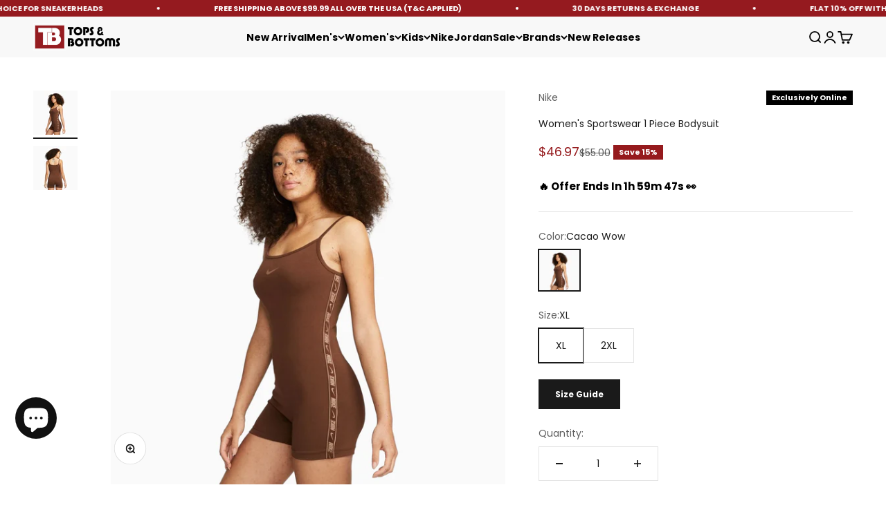

--- FILE ---
content_type: text/html; charset=utf-8
request_url: https://www.topsandbottomsusa.com/products/nike-womens-sportswear-1-piece-bodysuit-dv0325-259?settings=eyJrZXkiOiJlRG12clA3OUJLRjA2cWhxIiwicyI6InNrdSJ9&shop=aonenew.myshopify.com
body_size: 80193
content:
<!doctype html>

<html class="no-js" lang="en" dir="ltr">
  <head>
 <link href="https://fonts.googleapis.com/css2?family=Henny+Penny&display=swap" rel="stylesheet">





<meta name="p:domain_verify" content="21934592366e15bda4bb82bc48c76ebd"/>

 <script>
    var customMessages = ["Nike Women&#39;s Sportswear 1 Piece Bodysuit","Hurry Back!" ];
    var currentIndex = 0;
    var messageInterval = 1000; // Change message every 1.5 seconds (adjust as needed)
    var messageTimeout;
   var pageTitle = document.title;

    // Function to change the page title
    function setPageTitle(title) {
      document.title = title.replace(/&#39;/g, "'").replace(/&amp;/g, "&");
    }

    // Function to display a custom message
    function showCustomMessage() {
      setPageTitle(customMessages[currentIndex]);
      currentIndex = (currentIndex + 1) % customMessages.length;
      messageTimeout = setTimeout(showCustomMessage, messageInterval);
    }

    // Function to reset the page title
    function resetPageTitle() {
      clearTimeout(messageTimeout); // Clear the timeout when the window is in focus
      setPageTitle("Nike Women&#39;s Sportswear 1 Piece Bodysuit");
      currentIndex = 0; // Reset the index to start from the first message
    }

    // Event listener for window focus
    window.addEventListener("focus", resetPageTitle);

    // Initialize with the default page title
    resetPageTitle();

    // Event listener for window blur
    window.addEventListener("blur", showCustomMessage);
  </script>

    <meta charset="utf-8">
    <meta name="viewport" content="width=device-width, initial-scale=1.0, height=device-height, minimum-scale=1.0, maximum-scale=1.0">
    <meta name="theme-color" content="#f3f3f3">

    <title>Nike Women&#39;s Sportswear 1 Piece Bodysuit</title><meta name="description" content="Nike Women&#39;s Sportswear 1 Piece Bodysuit is available on Tops and Bottoms USA. We Are Providing Free Shipping all over the USA. Style: DV0325-259, Color: Cacao Wow"><link rel="canonical" href="https://www.topsandbottomsusa.com/products/nike-womens-sportswear-1-piece-bodysuit-dv0325-259"><link rel="shortcut icon" href="//www.topsandbottomsusa.com/cdn/shop/files/Tops_and_Bottoms_USA_Online_Clothing_Store_in_Chicago_Illinois_USA___DNA_Belt.png?v=1680733702&width=96">
      <link rel="apple-touch-icon" href="//www.topsandbottomsusa.com/cdn/shop/files/Tops_and_Bottoms_USA_Online_Clothing_Store_in_Chicago_Illinois_USA___DNA_Belt.png?v=1680733702&width=180"><link rel="preconnect" href="https://cdn.shopify.com">
    <link rel="preconnect" href="https://fonts.shopifycdn.com" crossorigin>
    <link rel="dns-prefetch" href="https://productreviews.shopifycdn.com">

 


<link rel="preload" href="//www.topsandbottomsusa.com/cdn/fonts/bebas_neue/bebasneue_n4.135cdbcf397f167ca17d9c75224e0af26b4b4e55.woff2" as="font" type="font/woff2" crossorigin><link rel="preload" href="//www.topsandbottomsusa.com/cdn/fonts/poppins/poppins_n4.0ba78fa5af9b0e1a374041b3ceaadf0a43b41362.woff2" as="font" type="font/woff2" crossorigin><meta property="og:type" content="product">
  <meta property="og:title" content="Women&#39;s Sportswear 1 Piece Bodysuit">
  <meta property="product:price:amount" content="46.97">
  <meta property="product:price:currency" content="USD"><meta property="og:image" content="http://www.topsandbottomsusa.com/cdn/shop/products/DV0325-259-_1__png_1f5e3078-9d91-4396-81a5-41bd30e3fda2.jpg?v=1762590867&width=2048">
  <meta property="og:image:secure_url" content="https://www.topsandbottomsusa.com/cdn/shop/products/DV0325-259-_1__png_1f5e3078-9d91-4396-81a5-41bd30e3fda2.jpg?v=1762590867&width=2048">
  <meta property="og:image:width" content="1500">
  <meta property="og:image:height" content="1500"><meta property="og:description" content="Nike Women&#39;s Sportswear 1 Piece Bodysuit is available on Tops and Bottoms USA. We Are Providing Free Shipping all over the USA. Style: DV0325-259, Color: Cacao Wow"><meta property="og:url" content="https://www.topsandbottomsusa.com/products/nike-womens-sportswear-1-piece-bodysuit-dv0325-259">
<meta property="og:site_name" content="Tops and Bottoms USA"><meta name="twitter:card" content="summary"><meta name="twitter:title" content="Women&#39;s Sportswear 1 Piece Bodysuit">
  <meta name="twitter:description" content="
Nike SportswearWomen&#39;s 1-PieceTake your cue from the repeating Nike logo running down the sides and style this 1-piece on repeat. Whether you wear it by itself or as a base layer, the stretchy, body-hugging nature of this streetwear staple means it moves with you to provide a fit that&#39;s secure but not restrictive.Lightweight fabric moves sweat away from your skin for quick evaporation, helping you stay dry and comfortable.Adjustable straps mean you can dial in the perfect fit.Tight fit hugs your body without restricting movement.More Details

61% cotton/33% polyester/6% spandex
Machine wash
Imported



Color: Cacao Wow
Style: DV0325-259 
"><meta name="twitter:image" content="https://www.topsandbottomsusa.com/cdn/shop/products/DV0325-259-_1__png_1f5e3078-9d91-4396-81a5-41bd30e3fda2.jpg?crop=center&height=1200&v=1762590867&width=1200">
  <meta name="twitter:image:alt" content="nike-womens-sportswear-1-piece-bodysuit-dv0325-259">
  <script type="application/ld+json">
  {
    "@context": "https://schema.org",
    "@type": "Product",
    "productID": 6942975131713,
    "offers": [{
          "@type": "Offer",
          "name": "Cacao Wow \/ XS",
          "availability":"https://schema.org/OutOfStock",
          "price": 46.97,
          "priceCurrency": "USD",
          "priceValidUntil": "2026-02-02","sku": "DV0325-259_XS","gtin": "195870925130","url": "https://www.topsandbottomsusa.com/products/nike-womens-sportswear-1-piece-bodysuit-dv0325-259?variant=40373009973313"
        },
{
          "@type": "Offer",
          "name": "Cacao Wow \/ S",
          "availability":"https://schema.org/OutOfStock",
          "price": 46.97,
          "priceCurrency": "USD",
          "priceValidUntil": "2026-02-02","sku": "DV0325-259_S","gtin": "195870925116","url": "https://www.topsandbottomsusa.com/products/nike-womens-sportswear-1-piece-bodysuit-dv0325-259?variant=40373010006081"
        },
{
          "@type": "Offer",
          "name": "Cacao Wow \/ M",
          "availability":"https://schema.org/OutOfStock",
          "price": 46.97,
          "priceCurrency": "USD",
          "priceValidUntil": "2026-02-02","sku": "DV0325-259_M","gtin": "195870925109","url": "https://www.topsandbottomsusa.com/products/nike-womens-sportswear-1-piece-bodysuit-dv0325-259?variant=40373010038849"
        },
{
          "@type": "Offer",
          "name": "Cacao Wow \/ L",
          "availability":"https://schema.org/OutOfStock",
          "price": 46.97,
          "priceCurrency": "USD",
          "priceValidUntil": "2026-02-02","sku": "DV0325-259_L","gtin": "195870925093","url": "https://www.topsandbottomsusa.com/products/nike-womens-sportswear-1-piece-bodysuit-dv0325-259?variant=40373010071617"
        },
{
          "@type": "Offer",
          "name": "Cacao Wow \/ XL",
          "availability":"https://schema.org/InStock",
          "price": 46.97,
          "priceCurrency": "USD",
          "priceValidUntil": "2026-02-02","sku": "DV0325-259_XL","gtin": "195870925123","url": "https://www.topsandbottomsusa.com/products/nike-womens-sportswear-1-piece-bodysuit-dv0325-259?variant=40373010104385"
        },
{
          "@type": "Offer",
          "name": "Cacao Wow \/ 2XL",
          "availability":"https://schema.org/InStock",
          "price": 46.97,
          "priceCurrency": "USD",
          "priceValidUntil": "2026-02-02","sku": "DV0325-259_2XL","gtin": "195870925086","url": "https://www.topsandbottomsusa.com/products/nike-womens-sportswear-1-piece-bodysuit-dv0325-259?variant=40373010137153"
        }
],"brand": {
      "@type": "Brand",
      "name": "Nike"
    },
    "name": "Women's Sportswear 1 Piece Bodysuit",
    "description": "\nNike SportswearWomen's 1-PieceTake your cue from the repeating Nike logo running down the sides and style this 1-piece on repeat. Whether you wear it by itself or as a base layer, the stretchy, body-hugging nature of this streetwear staple means it moves with you to provide a fit that's secure but not restrictive.Lightweight fabric moves sweat away from your skin for quick evaporation, helping you stay dry and comfortable.Adjustable straps mean you can dial in the perfect fit.Tight fit hugs your body without restricting movement.More Details\n\n61% cotton\/33% polyester\/6% spandex\nMachine wash\nImported\n\n\n\nColor: Cacao Wow\nStyle: DV0325-259 \n",
    "category": "Outfits",
    "url": "https://www.topsandbottomsusa.com/products/nike-womens-sportswear-1-piece-bodysuit-dv0325-259",
    "sku": "DV0325-259_XL","gtin": "195870925123","weight": {
        "@type": "QuantitativeValue",
        "unitCode": "lb",
        "value": 2.0
      },"image": {
      "@type": "ImageObject",
      "url": "https://www.topsandbottomsusa.com/cdn/shop/products/DV0325-259-_1__png_1f5e3078-9d91-4396-81a5-41bd30e3fda2.jpg?v=1762590867&width=1024",
      "image": "https://www.topsandbottomsusa.com/cdn/shop/products/DV0325-259-_1__png_1f5e3078-9d91-4396-81a5-41bd30e3fda2.jpg?v=1762590867&width=1024",
      "name": "nike-womens-sportswear-1-piece-bodysuit-dv0325-259",
      "width": "1024",
      "height": "1024"
    }
  }
  </script>



  <script type="application/ld+json">
  {
    "@context": "https://schema.org",
    "@type": "BreadcrumbList",
  "itemListElement": [{
      "@type": "ListItem",
      "position": 1,
      "name": "Home",
      "item": "https://www.topsandbottomsusa.com"
    },{
          "@type": "ListItem",
          "position": 2,
          "name": "Women's Sportswear 1 Piece Bodysuit",
          "item": "https://www.topsandbottomsusa.com/products/nike-womens-sportswear-1-piece-bodysuit-dv0325-259"
        }]
  }
  </script>

<style>/* Typography (heading) */
  @font-face {
  font-family: "Bebas Neue";
  font-weight: 400;
  font-style: normal;
  font-display: fallback;
  src: url("//www.topsandbottomsusa.com/cdn/fonts/bebas_neue/bebasneue_n4.135cdbcf397f167ca17d9c75224e0af26b4b4e55.woff2") format("woff2"),
       url("//www.topsandbottomsusa.com/cdn/fonts/bebas_neue/bebasneue_n4.3288a6929ba3287812eb6a03e362ee0bf5be1e3d.woff") format("woff");
}

/* Typography (body) */
  @font-face {
  font-family: Poppins;
  font-weight: 400;
  font-style: normal;
  font-display: fallback;
  src: url("//www.topsandbottomsusa.com/cdn/fonts/poppins/poppins_n4.0ba78fa5af9b0e1a374041b3ceaadf0a43b41362.woff2") format("woff2"),
       url("//www.topsandbottomsusa.com/cdn/fonts/poppins/poppins_n4.214741a72ff2596839fc9760ee7a770386cf16ca.woff") format("woff");
}

@font-face {
  font-family: Poppins;
  font-weight: 400;
  font-style: italic;
  font-display: fallback;
  src: url("//www.topsandbottomsusa.com/cdn/fonts/poppins/poppins_i4.846ad1e22474f856bd6b81ba4585a60799a9f5d2.woff2") format("woff2"),
       url("//www.topsandbottomsusa.com/cdn/fonts/poppins/poppins_i4.56b43284e8b52fc64c1fd271f289a39e8477e9ec.woff") format("woff");
}

@font-face {
  font-family: Poppins;
  font-weight: 700;
  font-style: normal;
  font-display: fallback;
  src: url("//www.topsandbottomsusa.com/cdn/fonts/poppins/poppins_n7.56758dcf284489feb014a026f3727f2f20a54626.woff2") format("woff2"),
       url("//www.topsandbottomsusa.com/cdn/fonts/poppins/poppins_n7.f34f55d9b3d3205d2cd6f64955ff4b36f0cfd8da.woff") format("woff");
}

@font-face {
  font-family: Poppins;
  font-weight: 700;
  font-style: italic;
  font-display: fallback;
  src: url("//www.topsandbottomsusa.com/cdn/fonts/poppins/poppins_i7.42fd71da11e9d101e1e6c7932199f925f9eea42d.woff2") format("woff2"),
       url("//www.topsandbottomsusa.com/cdn/fonts/poppins/poppins_i7.ec8499dbd7616004e21155106d13837fff4cf556.woff") format("woff");
}

:root {
    /**
     * ---------------------------------------------------------------------
     * SPACING VARIABLES
     *
     * We are using a spacing inspired from frameworks like Tailwind CSS.
     * ---------------------------------------------------------------------
     */
    --spacing-0-5: 0.125rem; /* 2px */
    --spacing-1: 0.25rem; /* 4px */
    --spacing-1-5: 0.375rem; /* 6px */
    --spacing-2: 0.5rem; /* 8px */
    --spacing-2-5: 0.625rem; /* 10px */
    --spacing-3: 0.75rem; /* 12px */
    --spacing-3-5: 0.875rem; /* 14px */
    --spacing-4: 1rem; /* 16px */
    --spacing-4-5: 1.125rem; /* 18px */
    --spacing-5: 1.25rem; /* 20px */
    --spacing-5-5: 1.375rem; /* 22px */
    --spacing-6: 1.5rem; /* 24px */
    --spacing-6-5: 1.625rem; /* 26px */
    --spacing-7: 1.75rem; /* 28px */
    --spacing-7-5: 1.875rem; /* 30px */
    --spacing-8: 2rem; /* 32px */
    --spacing-8-5: 2.125rem; /* 34px */
    --spacing-9: 2.25rem; /* 36px */
    --spacing-9-5: 2.375rem; /* 38px */
    --spacing-10: 2.5rem; /* 40px */
    --spacing-11: 2.75rem; /* 44px */
    --spacing-12: 3rem; /* 48px */
    --spacing-14: 3.5rem; /* 56px */
    --spacing-16: 4rem; /* 64px */
    --spacing-18: 4.5rem; /* 72px */
    --spacing-20: 5rem; /* 80px */
    --spacing-24: 6rem; /* 96px */
    --spacing-28: 7rem; /* 112px */
    --spacing-32: 8rem; /* 128px */
    --spacing-36: 9rem; /* 144px */
    --spacing-40: 10rem; /* 160px */
    --spacing-44: 11rem; /* 176px */
    --spacing-48: 12rem; /* 192px */
    --spacing-52: 13rem; /* 208px */
    --spacing-56: 14rem; /* 224px */
    --spacing-60: 15rem; /* 240px */
    --spacing-64: 16rem; /* 256px */
    --spacing-72: 18rem; /* 288px */
    --spacing-80: 20rem; /* 320px */
    --spacing-96: 24rem; /* 384px */

    /* Container */
    --container-max-width: 1500px;
    --container-narrow-max-width: 1250px;
    --container-gutter: var(--spacing-5);
    --section-outer-spacing-block: var(--spacing-8);
    --section-inner-max-spacing-block: var(--spacing-8);
    --section-inner-spacing-inline: var(--container-gutter);
    --section-stack-spacing-block: var(--spacing-8);

    /* Grid gutter */
    --grid-gutter: var(--spacing-5);

    /* Product list settings */
    --product-list-row-gap: var(--spacing-8);
    --product-list-column-gap: var(--grid-gutter);

    /* Form settings */
    --input-gap: var(--spacing-2);
    --input-height: 2.625rem;
    --input-padding-inline: var(--spacing-4);

    /* Other sizes */
    --sticky-area-height: calc(var(--sticky-announcement-bar-enabled, 0) * var(--announcement-bar-height, 0px) + var(--sticky-header-enabled, 0) * var(--header-height, 0px));

    /* RTL support */
    --transform-logical-flip: 1;
    --transform-origin-start: left;
    --transform-origin-end: right;

    /**
     * ---------------------------------------------------------------------
     * TYPOGRAPHY
     * ---------------------------------------------------------------------
     */

    /* Font properties */
    --heading-font-family: "Bebas Neue", sans-serif;
    --heading-font-weight: 400;
    --heading-font-style: normal;
    --heading-text-transform: normal;
    --heading-letter-spacing: 0.025em;
    --text-font-family: Poppins, sans-serif;
    --text-font-weight: 400;
    --text-font-style: normal;
    --text-letter-spacing: 0.0em;

    /* Font sizes */
    --text-h0: 3rem;
    --text-h1: 2.5rem;
    --text-h2: 2rem;
    --text-h3: 1.5rem;
    --text-h4: 1.375rem;
    --text-h5: 1.125rem;
    --text-h6: 1rem;
    --text-xs: 0.6875rem;
    --text-sm: 0.75rem;
    --text-base: 0.875rem;
    --text-lg: 1.125rem;

    /**
     * ---------------------------------------------------------------------
     * COLORS
     * ---------------------------------------------------------------------
     */

    /* Color settings */--accent: 26 26 26;
    --text-primary: 26 26 26;
    --background-primary: 255 255 255;
    --dialog-background: 255 255 255;
    --border-color: var(--text-color, var(--text-primary)) / 0.12;

    /* Button colors */
    --button-background-primary: 26 26 26;
    --button-text-primary: 255 255 255;
    --button-background-secondary: 240 196 23;
    --button-text-secondary: 26 26 26;

    /* Status colors */
    --success-background: 224 244 232;
    --success-text: 0 163 65;
    --warning-background: 255 246 233;
    --warning-text: 255 183 74;
    --error-background: 254 231 231;
    --error-text: 248 58 58;

    /* Product colors */
    --on-sale-text: 149 26 29;
    --on-sale-badge-background: 149 26 29;
    --on-sale-badge-text: 255 255 255;
    --sold-out-badge-background: 0 0 0;
    --sold-out-badge-text: 255 255 255;
    --primary-badge-background: 128 60 238;
    --primary-badge-text: 255 255 255;
    --star-color: 255 183 74;
    --product-card-background: 255 255 255;
    --product-card-text: 8 8 8;

    /* Header colors */
    --header-background: 243 243 243;
    --header-text: 0 0 0;

    /* Footer colors */
    --footer-background: 26 26 26;
    --footer-text: 255 255 255;

    /* Rounded variables (used for border radius) */
    --rounded-xs: 0.0rem;
    --rounded-sm: 0.0rem;
    --rounded: 0.0rem;
    --rounded-lg: 0.0rem;
    --rounded-full: 9999px;

    --rounded-button: 0.0rem;
    --rounded-input: 0.0rem;

    /* Box shadow */
    --shadow-sm: 0 2px 8px rgb(var(--text-primary) / 0.1);
    --shadow: 0 5px 15px rgb(var(--text-primary) / 0.1);
    --shadow-md: 0 5px 30px rgb(var(--text-primary) / 0.1);
    --shadow-block: 0px 18px 50px rgb(var(--text-primary) / 0.1);

    /**
     * ---------------------------------------------------------------------
     * OTHER
     * ---------------------------------------------------------------------
     */

    --cursor-close-svg-url: url(//www.topsandbottomsusa.com/cdn/shop/t/83/assets/cursor-close.svg?v=147174565022153725511711649575);
    --cursor-zoom-in-svg-url: url(//www.topsandbottomsusa.com/cdn/shop/t/83/assets/cursor-zoom-in.svg?v=154953035094101115921711649575);
    --cursor-zoom-out-svg-url: url(//www.topsandbottomsusa.com/cdn/shop/t/83/assets/cursor-zoom-out.svg?v=16155520337305705181711649575);
    --checkmark-svg-url: url(//www.topsandbottomsusa.com/cdn/shop/t/83/assets/checkmark.svg?v=77552481021870063511711649575);
  }

  [dir="rtl"]:root {
    /* RTL support */
    --transform-logical-flip: -1;
    --transform-origin-start: right;
    --transform-origin-end: left;
  }

  @media screen and (min-width: 700px) {
    :root {
      /* Typography (font size) */
      --text-h0: 4rem;
      --text-h1: 3rem;
      --text-h2: 2.5rem;
      --text-h3: 2rem;
      --text-h4: 1.625rem;
      --text-h5: 1.25rem;
      --text-h6: 1.125rem;

      --text-xs: 0.6875rem;
      --text-sm: 0.75rem;
      --text-base: 0.875rem;
      --text-lg: 1.125rem;

      /* Spacing */
      --container-gutter: 2rem;
      --section-outer-spacing-block: var(--spacing-12);
      --section-inner-max-spacing-block: var(--spacing-10);
      --section-inner-spacing-inline: var(--spacing-10);
      --section-stack-spacing-block: var(--spacing-10);

      /* Grid gutter */
      --grid-gutter: var(--spacing-6);

      /* Product list settings */
      --product-list-row-gap: var(--spacing-12);

      /* Form settings */
      --input-gap: 1rem;
      --input-height: 3.125rem;
      --input-padding-inline: var(--spacing-5);
    }
  }

  @media screen and (min-width: 1000px) {
    :root {
      /* Spacing settings */
      --container-gutter: var(--spacing-12);
      --section-outer-spacing-block: var(--spacing-14);
      --section-inner-max-spacing-block: var(--spacing-12);
      --section-inner-spacing-inline: var(--spacing-12);
      --section-stack-spacing-block: var(--spacing-10);
    }
  }

  @media screen and (min-width: 1150px) {
    :root {
      /* Spacing settings */
      --container-gutter: var(--spacing-12);
      --section-outer-spacing-block: var(--spacing-14);
      --section-inner-max-spacing-block: var(--spacing-12);
      --section-inner-spacing-inline: var(--spacing-12);
      --section-stack-spacing-block: var(--spacing-12);
    }
  }

  @media screen and (min-width: 1400px) {
    :root {
      /* Typography (font size) */
      --text-h0: 5rem;
      --text-h1: 3.75rem;
      --text-h2: 3rem;
      --text-h3: 2.25rem;
      --text-h4: 2rem;
      --text-h5: 1.5rem;
      --text-h6: 1.25rem;

      --section-outer-spacing-block: var(--spacing-16);
      --section-inner-max-spacing-block: var(--spacing-14);
      --section-inner-spacing-inline: var(--spacing-14);
    }
  }

  @media screen and (min-width: 1600px) {
    :root {
      --section-outer-spacing-block: var(--spacing-16);
      --section-inner-max-spacing-block: var(--spacing-16);
      --section-inner-spacing-inline: var(--spacing-16);
    }
  }

  /**
   * ---------------------------------------------------------------------
   * LIQUID DEPENDANT CSS
   *
   * Our main CSS is Liquid free, but some very specific features depend on
   * theme settings, so we have them here
   * ---------------------------------------------------------------------
   */</style><script>
  document.documentElement.classList.replace('no-js', 'js');

  // This allows to expose several variables to the global scope, to be used in scripts
  window.themeVariables = {
    settings: {
      showPageTransition: false,
      headingApparition: "none",
      pageType: "product",
      moneyFormat: "${{amount}}",
      moneyWithCurrencyFormat: "${{amount}} USD",
      currencyCodeEnabled: false,
      cartType: "drawer",
      showDiscount: true,
      discountMode: "percentage"
    },

    strings: {
      accessibilityClose: "Close",
      accessibilityNext: "Next",
      accessibilityPrevious: "Previous",
      addToCartButton: "Add to cart",
      soldOutButton: "Sold out",
      preOrderButton: "Pre-order",
      unavailableButton: "Unavailable",
      closeGallery: "Close gallery",
      zoomGallery: "Zoom",
      errorGallery: "Image cannot be loaded",
      soldOutBadge: "Sold out",
      discountBadge: "Save @@",
      sku: "SKU:",
      searchNoResults: "No results could be found.",
      addOrderNote: "Add order note",
      editOrderNote: "Edit order note",
      shippingEstimatorNoResults: "Sorry, we do not ship to your address.",
      shippingEstimatorOneResult: "There is one shipping rate for your address:",
      shippingEstimatorMultipleResults: "There are several shipping rates for your address:",
      shippingEstimatorError: "One or more error occurred while retrieving shipping rates:"
    },

    breakpoints: {
      'sm': 'screen and (min-width: 700px)',
      'md': 'screen and (min-width: 1000px)',
      'lg': 'screen and (min-width: 1150px)',
      'xl': 'screen and (min-width: 1400px)',

      'sm-max': 'screen and (max-width: 699px)',
      'md-max': 'screen and (max-width: 999px)',
      'lg-max': 'screen and (max-width: 1149px)',
      'xl-max': 'screen and (max-width: 1399px)'
    }
  };// For detecting native share
  document.documentElement.classList.add(`native-share--${navigator.share ? 'enabled' : 'disabled'}`);// We save the product ID in local storage to be eventually used for recently viewed section
    try {
      const recentlyViewedProducts = new Set(JSON.parse(localStorage.getItem('theme:recently-viewed-products') || '[]'));

      recentlyViewedProducts.delete(6942975131713); // Delete first to re-move the product
      recentlyViewedProducts.add(6942975131713);

      localStorage.setItem('theme:recently-viewed-products', JSON.stringify(Array.from(recentlyViewedProducts.values()).reverse()));
    } catch (e) {
      // Safari in private mode does not allow setting item, we silently fail
    }</script><script type="module" src="//www.topsandbottomsusa.com/cdn/shop/t/83/assets/vendor.min.js?v=52426788336887041471711649550"></script>
    <script type="module" src="//www.topsandbottomsusa.com/cdn/shop/t/83/assets/theme.js?v=45586678093504413831735758232"></script>
    <script type="module" src="//www.topsandbottomsusa.com/cdn/shop/t/83/assets/sections.js?v=157452418169000771181735758233"></script><script>window.performance && window.performance.mark && window.performance.mark('shopify.content_for_header.start');</script><meta name="facebook-domain-verification" content="0v2nv2t1wysefnjk7u8k4zusz0ausa">
<meta name="google-site-verification" content="YTS73et3vbiPytOeh_c6c90Y55K9J6AD49UuEd-22n4">
<meta id="shopify-digital-wallet" name="shopify-digital-wallet" content="/56347230273/digital_wallets/dialog">
<meta name="shopify-checkout-api-token" content="3da8dad9cc8809d608d373778d2e8c71">
<meta id="in-context-paypal-metadata" data-shop-id="56347230273" data-venmo-supported="true" data-environment="production" data-locale="en_US" data-paypal-v4="true" data-currency="USD">
<link rel="alternate" type="application/json+oembed" href="https://www.topsandbottomsusa.com/products/nike-womens-sportswear-1-piece-bodysuit-dv0325-259.oembed">
<script async="async" src="/checkouts/internal/preloads.js?locale=en-US"></script>
<link rel="preconnect" href="https://shop.app" crossorigin="anonymous">
<script async="async" src="https://shop.app/checkouts/internal/preloads.js?locale=en-US&shop_id=56347230273" crossorigin="anonymous"></script>
<script id="apple-pay-shop-capabilities" type="application/json">{"shopId":56347230273,"countryCode":"US","currencyCode":"USD","merchantCapabilities":["supports3DS"],"merchantId":"gid:\/\/shopify\/Shop\/56347230273","merchantName":"Tops and Bottoms USA","requiredBillingContactFields":["postalAddress","email"],"requiredShippingContactFields":["postalAddress","email"],"shippingType":"shipping","supportedNetworks":["visa","masterCard","amex","discover","elo","jcb"],"total":{"type":"pending","label":"Tops and Bottoms USA","amount":"1.00"},"shopifyPaymentsEnabled":true,"supportsSubscriptions":true}</script>
<script id="shopify-features" type="application/json">{"accessToken":"3da8dad9cc8809d608d373778d2e8c71","betas":["rich-media-storefront-analytics"],"domain":"www.topsandbottomsusa.com","predictiveSearch":true,"shopId":56347230273,"locale":"en"}</script>
<script>var Shopify = Shopify || {};
Shopify.shop = "aonenew.myshopify.com";
Shopify.locale = "en";
Shopify.currency = {"active":"USD","rate":"1.0"};
Shopify.country = "US";
Shopify.theme = {"name":"main theme shopify","id":128276463681,"schema_name":"Impact","schema_version":"5.2.0","theme_store_id":1190,"role":"main"};
Shopify.theme.handle = "null";
Shopify.theme.style = {"id":null,"handle":null};
Shopify.cdnHost = "www.topsandbottomsusa.com/cdn";
Shopify.routes = Shopify.routes || {};
Shopify.routes.root = "/";</script>
<script type="module">!function(o){(o.Shopify=o.Shopify||{}).modules=!0}(window);</script>
<script>!function(o){function n(){var o=[];function n(){o.push(Array.prototype.slice.apply(arguments))}return n.q=o,n}var t=o.Shopify=o.Shopify||{};t.loadFeatures=n(),t.autoloadFeatures=n()}(window);</script>
<script>
  window.ShopifyPay = window.ShopifyPay || {};
  window.ShopifyPay.apiHost = "shop.app\/pay";
  window.ShopifyPay.redirectState = null;
</script>
<script id="shop-js-analytics" type="application/json">{"pageType":"product"}</script>
<script defer="defer" async type="module" src="//www.topsandbottomsusa.com/cdn/shopifycloud/shop-js/modules/v2/client.init-shop-cart-sync_BT-GjEfc.en.esm.js"></script>
<script defer="defer" async type="module" src="//www.topsandbottomsusa.com/cdn/shopifycloud/shop-js/modules/v2/chunk.common_D58fp_Oc.esm.js"></script>
<script defer="defer" async type="module" src="//www.topsandbottomsusa.com/cdn/shopifycloud/shop-js/modules/v2/chunk.modal_xMitdFEc.esm.js"></script>
<script type="module">
  await import("//www.topsandbottomsusa.com/cdn/shopifycloud/shop-js/modules/v2/client.init-shop-cart-sync_BT-GjEfc.en.esm.js");
await import("//www.topsandbottomsusa.com/cdn/shopifycloud/shop-js/modules/v2/chunk.common_D58fp_Oc.esm.js");
await import("//www.topsandbottomsusa.com/cdn/shopifycloud/shop-js/modules/v2/chunk.modal_xMitdFEc.esm.js");

  window.Shopify.SignInWithShop?.initShopCartSync?.({"fedCMEnabled":true,"windoidEnabled":true});

</script>
<script defer="defer" async type="module" src="//www.topsandbottomsusa.com/cdn/shopifycloud/shop-js/modules/v2/client.payment-terms_Ci9AEqFq.en.esm.js"></script>
<script defer="defer" async type="module" src="//www.topsandbottomsusa.com/cdn/shopifycloud/shop-js/modules/v2/chunk.common_D58fp_Oc.esm.js"></script>
<script defer="defer" async type="module" src="//www.topsandbottomsusa.com/cdn/shopifycloud/shop-js/modules/v2/chunk.modal_xMitdFEc.esm.js"></script>
<script type="module">
  await import("//www.topsandbottomsusa.com/cdn/shopifycloud/shop-js/modules/v2/client.payment-terms_Ci9AEqFq.en.esm.js");
await import("//www.topsandbottomsusa.com/cdn/shopifycloud/shop-js/modules/v2/chunk.common_D58fp_Oc.esm.js");
await import("//www.topsandbottomsusa.com/cdn/shopifycloud/shop-js/modules/v2/chunk.modal_xMitdFEc.esm.js");

  
</script>
<script>
  window.Shopify = window.Shopify || {};
  if (!window.Shopify.featureAssets) window.Shopify.featureAssets = {};
  window.Shopify.featureAssets['shop-js'] = {"shop-cart-sync":["modules/v2/client.shop-cart-sync_DZOKe7Ll.en.esm.js","modules/v2/chunk.common_D58fp_Oc.esm.js","modules/v2/chunk.modal_xMitdFEc.esm.js"],"init-fed-cm":["modules/v2/client.init-fed-cm_B6oLuCjv.en.esm.js","modules/v2/chunk.common_D58fp_Oc.esm.js","modules/v2/chunk.modal_xMitdFEc.esm.js"],"shop-cash-offers":["modules/v2/client.shop-cash-offers_D2sdYoxE.en.esm.js","modules/v2/chunk.common_D58fp_Oc.esm.js","modules/v2/chunk.modal_xMitdFEc.esm.js"],"shop-login-button":["modules/v2/client.shop-login-button_QeVjl5Y3.en.esm.js","modules/v2/chunk.common_D58fp_Oc.esm.js","modules/v2/chunk.modal_xMitdFEc.esm.js"],"pay-button":["modules/v2/client.pay-button_DXTOsIq6.en.esm.js","modules/v2/chunk.common_D58fp_Oc.esm.js","modules/v2/chunk.modal_xMitdFEc.esm.js"],"shop-button":["modules/v2/client.shop-button_DQZHx9pm.en.esm.js","modules/v2/chunk.common_D58fp_Oc.esm.js","modules/v2/chunk.modal_xMitdFEc.esm.js"],"avatar":["modules/v2/client.avatar_BTnouDA3.en.esm.js"],"init-windoid":["modules/v2/client.init-windoid_CR1B-cfM.en.esm.js","modules/v2/chunk.common_D58fp_Oc.esm.js","modules/v2/chunk.modal_xMitdFEc.esm.js"],"init-shop-for-new-customer-accounts":["modules/v2/client.init-shop-for-new-customer-accounts_C_vY_xzh.en.esm.js","modules/v2/client.shop-login-button_QeVjl5Y3.en.esm.js","modules/v2/chunk.common_D58fp_Oc.esm.js","modules/v2/chunk.modal_xMitdFEc.esm.js"],"init-shop-email-lookup-coordinator":["modules/v2/client.init-shop-email-lookup-coordinator_BI7n9ZSv.en.esm.js","modules/v2/chunk.common_D58fp_Oc.esm.js","modules/v2/chunk.modal_xMitdFEc.esm.js"],"init-shop-cart-sync":["modules/v2/client.init-shop-cart-sync_BT-GjEfc.en.esm.js","modules/v2/chunk.common_D58fp_Oc.esm.js","modules/v2/chunk.modal_xMitdFEc.esm.js"],"shop-toast-manager":["modules/v2/client.shop-toast-manager_DiYdP3xc.en.esm.js","modules/v2/chunk.common_D58fp_Oc.esm.js","modules/v2/chunk.modal_xMitdFEc.esm.js"],"init-customer-accounts":["modules/v2/client.init-customer-accounts_D9ZNqS-Q.en.esm.js","modules/v2/client.shop-login-button_QeVjl5Y3.en.esm.js","modules/v2/chunk.common_D58fp_Oc.esm.js","modules/v2/chunk.modal_xMitdFEc.esm.js"],"init-customer-accounts-sign-up":["modules/v2/client.init-customer-accounts-sign-up_iGw4briv.en.esm.js","modules/v2/client.shop-login-button_QeVjl5Y3.en.esm.js","modules/v2/chunk.common_D58fp_Oc.esm.js","modules/v2/chunk.modal_xMitdFEc.esm.js"],"shop-follow-button":["modules/v2/client.shop-follow-button_CqMgW2wH.en.esm.js","modules/v2/chunk.common_D58fp_Oc.esm.js","modules/v2/chunk.modal_xMitdFEc.esm.js"],"checkout-modal":["modules/v2/client.checkout-modal_xHeaAweL.en.esm.js","modules/v2/chunk.common_D58fp_Oc.esm.js","modules/v2/chunk.modal_xMitdFEc.esm.js"],"shop-login":["modules/v2/client.shop-login_D91U-Q7h.en.esm.js","modules/v2/chunk.common_D58fp_Oc.esm.js","modules/v2/chunk.modal_xMitdFEc.esm.js"],"lead-capture":["modules/v2/client.lead-capture_BJmE1dJe.en.esm.js","modules/v2/chunk.common_D58fp_Oc.esm.js","modules/v2/chunk.modal_xMitdFEc.esm.js"],"payment-terms":["modules/v2/client.payment-terms_Ci9AEqFq.en.esm.js","modules/v2/chunk.common_D58fp_Oc.esm.js","modules/v2/chunk.modal_xMitdFEc.esm.js"]};
</script>
<script>(function() {
  var isLoaded = false;
  function asyncLoad() {
    if (isLoaded) return;
    isLoaded = true;
    var urls = ["https:\/\/cdn.shopify.com\/s\/files\/1\/0563\/4723\/0273\/t\/1\/assets\/affirmShopify.js?v=1669689433\u0026shop=aonenew.myshopify.com","https:\/\/static-us.afterpay.com\/shopify\/afterpay-attract\/afterpay-attract-widget.js?shop=aonenew.myshopify.com","","?settings=eyJrZXkiOiJlRG12clA3OUJLRjA2cWhxIiwicyI6InNrdSJ9\u0026shop=aonenew.myshopify.com","?settings=1689713818408\u0026shop=aonenew.myshopify.com","?id=d39ebdb4-69a4-4d53-abfe-d9ce96f8ddb6\u0026shop=aonenew.myshopify.com","\/\/cdn.shopify.com\/s\/files\/1\/0257\/0108\/9360\/t\/85\/assets\/usf-license.js?shop=aonenew.myshopify.com","https:\/\/static.klaviyo.com\/onsite\/js\/klaviyo.js?company_id=UZVgn9\u0026shop=aonenew.myshopify.com","https:\/\/omnisnippet1.com\/platforms\/shopify.js?source=scriptTag\u0026v=2025-05-15T12\u0026shop=aonenew.myshopify.com","https:\/\/size-guides.esc-apps-cdn.com\/1759189164-app.aonenew.myshopify.com.js?shop=aonenew.myshopify.com"];
    for (var i = 0; i < urls.length; i++) {
      var s = document.createElement('script');
      s.type = 'text/javascript';
      s.async = true;
      s.src = urls[i];
      var x = document.getElementsByTagName('script')[0];
      x.parentNode.insertBefore(s, x);
    }
  };
  if(window.attachEvent) {
    window.attachEvent('onload', asyncLoad);
  } else {
    window.addEventListener('load', asyncLoad, false);
  }
})();</script>
<script id="__st">var __st={"a":56347230273,"offset":-21600,"reqid":"02345580-da38-4db5-a2a9-02c7a30aa38a-1769220158","pageurl":"www.topsandbottomsusa.com\/products\/nike-womens-sportswear-1-piece-bodysuit-dv0325-259","u":"6e0edb3d587c","p":"product","rtyp":"product","rid":6942975131713};</script>
<script>window.ShopifyPaypalV4VisibilityTracking = true;</script>
<script id="captcha-bootstrap">!function(){'use strict';const t='contact',e='account',n='new_comment',o=[[t,t],['blogs',n],['comments',n],[t,'customer']],c=[[e,'customer_login'],[e,'guest_login'],[e,'recover_customer_password'],[e,'create_customer']],r=t=>t.map((([t,e])=>`form[action*='/${t}']:not([data-nocaptcha='true']) input[name='form_type'][value='${e}']`)).join(','),a=t=>()=>t?[...document.querySelectorAll(t)].map((t=>t.form)):[];function s(){const t=[...o],e=r(t);return a(e)}const i='password',u='form_key',d=['recaptcha-v3-token','g-recaptcha-response','h-captcha-response',i],f=()=>{try{return window.sessionStorage}catch{return}},m='__shopify_v',_=t=>t.elements[u];function p(t,e,n=!1){try{const o=window.sessionStorage,c=JSON.parse(o.getItem(e)),{data:r}=function(t){const{data:e,action:n}=t;return t[m]||n?{data:e,action:n}:{data:t,action:n}}(c);for(const[e,n]of Object.entries(r))t.elements[e]&&(t.elements[e].value=n);n&&o.removeItem(e)}catch(o){console.error('form repopulation failed',{error:o})}}const l='form_type',E='cptcha';function T(t){t.dataset[E]=!0}const w=window,h=w.document,L='Shopify',v='ce_forms',y='captcha';let A=!1;((t,e)=>{const n=(g='f06e6c50-85a8-45c8-87d0-21a2b65856fe',I='https://cdn.shopify.com/shopifycloud/storefront-forms-hcaptcha/ce_storefront_forms_captcha_hcaptcha.v1.5.2.iife.js',D={infoText:'Protected by hCaptcha',privacyText:'Privacy',termsText:'Terms'},(t,e,n)=>{const o=w[L][v],c=o.bindForm;if(c)return c(t,g,e,D).then(n);var r;o.q.push([[t,g,e,D],n]),r=I,A||(h.body.append(Object.assign(h.createElement('script'),{id:'captcha-provider',async:!0,src:r})),A=!0)});var g,I,D;w[L]=w[L]||{},w[L][v]=w[L][v]||{},w[L][v].q=[],w[L][y]=w[L][y]||{},w[L][y].protect=function(t,e){n(t,void 0,e),T(t)},Object.freeze(w[L][y]),function(t,e,n,w,h,L){const[v,y,A,g]=function(t,e,n){const i=e?o:[],u=t?c:[],d=[...i,...u],f=r(d),m=r(i),_=r(d.filter((([t,e])=>n.includes(e))));return[a(f),a(m),a(_),s()]}(w,h,L),I=t=>{const e=t.target;return e instanceof HTMLFormElement?e:e&&e.form},D=t=>v().includes(t);t.addEventListener('submit',(t=>{const e=I(t);if(!e)return;const n=D(e)&&!e.dataset.hcaptchaBound&&!e.dataset.recaptchaBound,o=_(e),c=g().includes(e)&&(!o||!o.value);(n||c)&&t.preventDefault(),c&&!n&&(function(t){try{if(!f())return;!function(t){const e=f();if(!e)return;const n=_(t);if(!n)return;const o=n.value;o&&e.removeItem(o)}(t);const e=Array.from(Array(32),(()=>Math.random().toString(36)[2])).join('');!function(t,e){_(t)||t.append(Object.assign(document.createElement('input'),{type:'hidden',name:u})),t.elements[u].value=e}(t,e),function(t,e){const n=f();if(!n)return;const o=[...t.querySelectorAll(`input[type='${i}']`)].map((({name:t})=>t)),c=[...d,...o],r={};for(const[a,s]of new FormData(t).entries())c.includes(a)||(r[a]=s);n.setItem(e,JSON.stringify({[m]:1,action:t.action,data:r}))}(t,e)}catch(e){console.error('failed to persist form',e)}}(e),e.submit())}));const S=(t,e)=>{t&&!t.dataset[E]&&(n(t,e.some((e=>e===t))),T(t))};for(const o of['focusin','change'])t.addEventListener(o,(t=>{const e=I(t);D(e)&&S(e,y())}));const B=e.get('form_key'),M=e.get(l),P=B&&M;t.addEventListener('DOMContentLoaded',(()=>{const t=y();if(P)for(const e of t)e.elements[l].value===M&&p(e,B);[...new Set([...A(),...v().filter((t=>'true'===t.dataset.shopifyCaptcha))])].forEach((e=>S(e,t)))}))}(h,new URLSearchParams(w.location.search),n,t,e,['guest_login'])})(!0,!0)}();</script>
<script integrity="sha256-4kQ18oKyAcykRKYeNunJcIwy7WH5gtpwJnB7kiuLZ1E=" data-source-attribution="shopify.loadfeatures" defer="defer" src="//www.topsandbottomsusa.com/cdn/shopifycloud/storefront/assets/storefront/load_feature-a0a9edcb.js" crossorigin="anonymous"></script>
<script crossorigin="anonymous" defer="defer" src="//www.topsandbottomsusa.com/cdn/shopifycloud/storefront/assets/shopify_pay/storefront-65b4c6d7.js?v=20250812"></script>
<script data-source-attribution="shopify.dynamic_checkout.dynamic.init">var Shopify=Shopify||{};Shopify.PaymentButton=Shopify.PaymentButton||{isStorefrontPortableWallets:!0,init:function(){window.Shopify.PaymentButton.init=function(){};var t=document.createElement("script");t.src="https://www.topsandbottomsusa.com/cdn/shopifycloud/portable-wallets/latest/portable-wallets.en.js",t.type="module",document.head.appendChild(t)}};
</script>
<script data-source-attribution="shopify.dynamic_checkout.buyer_consent">
  function portableWalletsHideBuyerConsent(e){var t=document.getElementById("shopify-buyer-consent"),n=document.getElementById("shopify-subscription-policy-button");t&&n&&(t.classList.add("hidden"),t.setAttribute("aria-hidden","true"),n.removeEventListener("click",e))}function portableWalletsShowBuyerConsent(e){var t=document.getElementById("shopify-buyer-consent"),n=document.getElementById("shopify-subscription-policy-button");t&&n&&(t.classList.remove("hidden"),t.removeAttribute("aria-hidden"),n.addEventListener("click",e))}window.Shopify?.PaymentButton&&(window.Shopify.PaymentButton.hideBuyerConsent=portableWalletsHideBuyerConsent,window.Shopify.PaymentButton.showBuyerConsent=portableWalletsShowBuyerConsent);
</script>
<script data-source-attribution="shopify.dynamic_checkout.cart.bootstrap">document.addEventListener("DOMContentLoaded",(function(){function t(){return document.querySelector("shopify-accelerated-checkout-cart, shopify-accelerated-checkout")}if(t())Shopify.PaymentButton.init();else{new MutationObserver((function(e,n){t()&&(Shopify.PaymentButton.init(),n.disconnect())})).observe(document.body,{childList:!0,subtree:!0})}}));
</script>
<script id='scb4127' type='text/javascript' async='' src='https://www.topsandbottomsusa.com/cdn/shopifycloud/privacy-banner/storefront-banner.js'></script><link id="shopify-accelerated-checkout-styles" rel="stylesheet" media="screen" href="https://www.topsandbottomsusa.com/cdn/shopifycloud/portable-wallets/latest/accelerated-checkout-backwards-compat.css" crossorigin="anonymous">
<style id="shopify-accelerated-checkout-cart">
        #shopify-buyer-consent {
  margin-top: 1em;
  display: inline-block;
  width: 100%;
}

#shopify-buyer-consent.hidden {
  display: none;
}

#shopify-subscription-policy-button {
  background: none;
  border: none;
  padding: 0;
  text-decoration: underline;
  font-size: inherit;
  cursor: pointer;
}

#shopify-subscription-policy-button::before {
  box-shadow: none;
}

      </style>

<script>window.performance && window.performance.mark && window.performance.mark('shopify.content_for_header.end');</script><link href="//www.topsandbottomsusa.com/cdn/shop/t/83/assets/theme.css?v=47351766581593864871735758225" rel="stylesheet" type="text/css" media="all" /><script>window._usfTheme={
    id:128276463681,
    name:"Impact",
    version:"5.2.0",
    vendor:"Maestrooo",
    applied:1,
    assetUrl:"//www.topsandbottomsusa.com/cdn/shop/t/83/assets/usf-boot.js?v=162496968104147458181767742931"
};
window._usfCustomerTags = null;
window._usfCollectionId = null;
window._usfCollectionDefaultSort = null;
window._usfLocale = "en";
window._usfRootUrl = "\/";
window.usf = {
  settings: {"online":1,"version":"1.0.2.4112","shop":"aonenew.myshopify.com","siteId":"680669e1-ef8c-4471-8da0-fd18a6f6ae43","resUrl":"//cdn.shopify.com/s/files/1/0257/0108/9360/t/85/assets/","analyticsApiUrl":"https://svc-2-analytics-usf.hotyon.com/set","searchSvcUrl":"https://svc-2-usf.hotyon.com/","enabledPlugins":["collections-sort-orders"],"showGotoTop":1,"mobileBreakpoint":767,"decimals":2,"decimalDisplay":".","thousandSeparator":",","currency":"USD","priceLongFormat":"${0} USD","priceFormat":"${0}","plugins":{"preview-usf":{"iconBackgroundColor":"white","iconTextColor":"#222","iconPosition":"right","iconOffset":"15px","iconSize":"33px","addToCartBgColor":"rgba(35, 35, 35, 0.85)","addToCartColor":"white"},"swatch-colorsizeswatch":{"swatchType":"circle","showImage":true,"colorNames":"Color","showSoldOutVariant":false,"hideOptionsUnavailable":true,"showToolTip":true,"tooltipPosition":"top","hideOptions":["Category","SIZE","Size","Category","Sizes","SIZES","Material","size","Size For Jacket","Size For Pant","Size For Shirt"]}},"revision":86784787,"filters":{"desktopLikeMobile":1,"filtersHorzStyle":"default","filtersHorzPosition":"left","filtersMobileStyle":"default"},"instantSearch":{"online":1,"searchBoxSelector":"input[name=q]","numOfSuggestions":6,"numOfProductMatches":6,"showCollections":1,"numOfCollections":4,"numOfPages":4,"layout":"two-columns","productDisplayType":"list","productColumnPosition":"left","productsPerRow":2,"showPopularProducts":1,"numOfPopularProducts":6,"numOfRecentSearches":5},"search":{"online":1,"sortFields":["r","-date","-discount","bestselling","date","title","-title","price","-price"],"searchResultsUrl":"/pages/search-results-1","more":"infinite","itemsPerPage":24,"imageSizeType":"fixed","imageSize":"500,250","showSearchInputOnSearchPage":1,"showSearchInputOnCollectionPage":1,"showAltImage":1,"showVendor":1,"showSale":1,"showSoldOut":1,"canChangeUrl":1},"collections":{"online":1,"collectionsPageUrl":"/pages/collections"},"filterNavigation":{"showFilterArea":1,"showSingle":1,"showProductCount":1},"translation_en":{"search":"Search","latestSearches":"Latest searches","popularSearches":"Popular searches","viewAllResultsFor":"view all results for <span class=\"usf-highlight\">{0}</span>","viewAllResults":"view all results","noMatchesFoundFor":"No matches found for \"<b>{0}</b>\". Please try again with a different term.","productSearchResultWithTermSummary":"<b>{0}</b> results for '<b>{1}</b>'","productSearchResultSummary":"<b>{0}</b> products","productSearchNoResults":"<h2>No matching for '<b>{0}</b>'.</h2><p>But don't give up – check the filters, spelling or try less specific search terms.</p>","productSearchNoResultsEmptyTerm":"<h2>No results found.</h2><p>But don't give up – check the filters or try less specific terms.</p>","clearAll":"Clear all","clear":"Clear","clearAllFilters":"Clear all filters","clearFiltersBy":"Clear filters by {0}","filterBy":"Filter by {0}","sort":"Sort","sortBy_r":"Relevance","sortBy_title":"Title: A-Z","sortBy_-title":"Title: Z-A","sortBy_date":"Date: Old to New","sortBy_-date":"Date: New to Old","sortBy_price":"Price: Low to High","sortBy_-price":"Price: High to Low","sortBy_percentSale":"Percent sales: Low to High","sortBy_-percentSale":"Percent sales: High to Low","sortBy_-discount":"Discount: High to Low","sortBy_bestselling":"Best selling","sortBy_-available":"Inventory: High to Low","sortBy_producttype":"Product Type: A-Z","sortBy_-producttype":"Product Type: Z-A","sortBy_random":"Random","filters":"Filters","filterOptions":"Filter options","clearFilterOptions":"Clear all filter options","youHaveViewed":"You've viewed {0} of {1} products","loadMore":"Load more","loadPrev":"Load previous","productMatches":"Product matches","trending":"Trending","didYouMean":"Sorry, nothing found for '<b>{0}</b>'.<br>Did you mean '<b>{1}</b>'?","searchSuggestions":"Search suggestions","popularSearch":"Popular search","quantity":"Quantity","selectedVariantNotAvailable":"The selected variant is not available.","addToCart":"Add to cart","seeFullDetails":"See full details","chooseOptions":"Choose options","quickView":"Quick view","sale":"Sale","save":"Save","soldOut":"Sold out","viewItems":"View items","more":"More","all":"All","prevPage":"Previous page","gotoPage":"Go to page {0}","nextPage":"Next page","from":"From","collections":"Collections","pages":"Pages","sortBy_option:Color":"Color: A-Z","sortBy_-option:Color":"Color: Z-A","sortBy_option:Option":"Option: A-Z","sortBy_-option:Option":"Option: Z-A","sortBy_option:Price":"Price: A-Z","sortBy_-option:Price":"Price: Z-A","sortBy_option:Size":"Size: A-Z","sortBy_-option:Size":"Size: Z-A","sortBy_option:size":"size: A-Z","sortBy_-option:size":"size: Z-A","sortBy_option:Categor":"Categor: A-Z","sortBy_-option:Categor":"Categor: Z-A","sortBy_option:Category":"Category: A-Z","sortBy_-option:Category":"Category: Z-A","sortBy_option:Material":"Material: A-Z","sortBy_-option:Material":"Material: Z-A","sortBy_option:SIZE":"SIZE: A-Z","sortBy_-option:SIZE":"SIZE: Z-A","sortBy_option:Sizes":"Sizes: A-Z","sortBy_-option:Sizes":"Sizes: Z-A","sortBy_option:Size For Jacket":"Size For Jacket: A-Z","sortBy_-option:Size For Jacket":"Size For Jacket: Z-A","sortBy_option:Size For Pant":"Size For Pant: A-Z","sortBy_-option:Size For Pant":"Size For Pant: Z-A","sortBy_option:Size For Shirt":"Size For Shirt: A-Z","sortBy_-option:Size For Shirt":"Size For Shirt: Z-A","sortBy_option:Denomination":"Denomination: A-Z","sortBy_-option:Denomination":"Denomination: Z-A","sortBy_option:Blue":"Blue: A-Z","sortBy_-option:Blue":"Blue: Z-A","sortBy_option:Choose Design":"Choose Design: A-Z","sortBy_-option:Choose Design":"Choose Design: Z-A","sortBy_option:Choose Amount":"Choose Amount: A-Z","sortBy_-option:Choose Amount":"Choose Amount: Z-A","sortBy_option:Top Sizes":"Top Sizes: A-Z","sortBy_-option:Top Sizes":"Top Sizes: Z-A","sortBy_option:Title":"Title: A-Z","sortBy_-option:Title":"Title: Z-A","sortBy_option:Crown":"Crown: A-Z","sortBy_-option:Crown":"Crown: Z-A","sortBy_option:Visor With Wings":"Visor With Wings: A-Z","sortBy_-option:Visor With Wings":"Visor With Wings: Z-A","sortBy_option:Watch":"Watch: A-Z","sortBy_-option:Watch":"Watch: Z-A","sortBy_option:Grey Black":"Grey Black: A-Z","sortBy_-option:Grey Black":"Grey Black: Z-A","sortBy_option:Shoe size":"Shoe size: A-Z","sortBy_-option:Shoe size":"Shoe size: Z-A","sortBy_option:Width":"Width: A-Z","sortBy_-option:Width":"Width: Z-A","sortBy_option:Buckle":"Buckle: A-Z","sortBy_-option:Buckle":"Buckle: Z-A","sortBy_option:Strap":"Strap: A-Z","sortBy_-option:Strap":"Strap: Z-A"}}
}
</script>
<script src="//www.topsandbottomsusa.com/cdn/shop/t/83/assets/usf-boot.js?v=162496968104147458181767742931" async></script>


    <!-- Google Tag Manager -->
<script>(function(w,d,s,l,i){w[l]=w[l]||[];w[l].push({'gtm.start':
new Date().getTime(),event:'gtm.js'});var f=d.getElementsByTagName(s)[0],
j=d.createElement(s),dl=l!='dataLayer'?'&l='+l:'';j.async=true;j.src=
'https://www.googletagmanager.com/gtm.js?id='+i+dl;f.parentNode.insertBefore(j,f);
})(window,document,'script','dataLayer','GTM-M2RS9DX');</script>
<!-- End Google Tag Manager -->

<script type="application/ld+json">
{
  "@context": "https://schema.org/",
  "@type": "Offer",
  "url": "https://www.topsandbottomsusa.com/",
  "name": "10% off",
  "description": "Get 10% off with promo code TB10",
  "priceCurrency": "USD",
  "price": "0",
  "priceSpecification": {
    "@type": "UnitPriceSpecification",
    "priceCurrency": "USD",
    "price": "0",
    "eligibleQuantity": {
      "@type": "QuantitativeValue",
      "value": 1
    },
    "eligibleTransactionVolume": {
      "@type": "PriceSpecification",
      "priceCurrency": "USD",
      "price": "1.99"
    }
  },
  "validFrom": "2025-07-25",
  "validThrough": "2026-12-31"
}

</script>

<meta name="google-site-verification" content="YTS73et3vbiPytOeh_c6c90Y55K9J6AD49UuEd-22n4" />

<!--Microsoft UET tag  -->
<script>
(function(w,d,t,r,u){
    var f,n,i;w[u]=w[u]||[],f=function(){
        var o={ti:"343065296", enableAutoSpaTracking: true};
        o.q=w[u],w[u]=new UET(o),w[u].push("pageLoad")
    },
    n=d.createElement(t),n.src=r,n.async=1,
    n.onload=n.onreadystatechange=function(){
        var s=this.readyState;
        s&&s!=="loaded"&&s!=="complete"||(f(),n.onload=n.onreadystatechange=null)
    },
    i=d.getElementsByTagName(t)[0],
    i.parentNode.insertBefore(n,i)
})(window,document,"script","//bat.bing.com/bat.js","uetq");
</script> 
<!--Microsoft UET tag  -->

    <!-- Snap Pixel Code -->
<script type='text/javascript'>
(function(e,t,n){if(e.snaptr)return;var a=e.snaptr=function()
{a.handleRequest?a.handleRequest.apply(a,arguments):a.queue.push(arguments)};
a.queue=[];var s='script';r=t.createElement(s);r.async=!0;
r.src=n;var u=t.getElementsByTagName(s)[0];
u.parentNode.insertBefore(r,u);})(window,document,
'https://sc-static.net/scevent.min.js');

snaptr('init', 'd39ebdb4-69a4-4d53-abfe-d9ce96f8ddb6', {
'user_email': 'INSERT_USER_EMAIL'
});

snaptr('track', 'PAGE_VIEW');

</script>
<!-- End Snap Pixel Code -->
    
<!-- BEGIN app block: shopify://apps/klaviyo-email-marketing-sms/blocks/klaviyo-onsite-embed/2632fe16-c075-4321-a88b-50b567f42507 -->












  <script async src="https://static.klaviyo.com/onsite/js/UZVgn9/klaviyo.js?company_id=UZVgn9"></script>
  <script>!function(){if(!window.klaviyo){window._klOnsite=window._klOnsite||[];try{window.klaviyo=new Proxy({},{get:function(n,i){return"push"===i?function(){var n;(n=window._klOnsite).push.apply(n,arguments)}:function(){for(var n=arguments.length,o=new Array(n),w=0;w<n;w++)o[w]=arguments[w];var t="function"==typeof o[o.length-1]?o.pop():void 0,e=new Promise((function(n){window._klOnsite.push([i].concat(o,[function(i){t&&t(i),n(i)}]))}));return e}}})}catch(n){window.klaviyo=window.klaviyo||[],window.klaviyo.push=function(){var n;(n=window._klOnsite).push.apply(n,arguments)}}}}();</script>

  
    <script id="viewed_product">
      if (item == null) {
        var _learnq = _learnq || [];

        var MetafieldReviews = null
        var MetafieldYotpoRating = null
        var MetafieldYotpoCount = null
        var MetafieldLooxRating = null
        var MetafieldLooxCount = null
        var okendoProduct = null
        var okendoProductReviewCount = null
        var okendoProductReviewAverageValue = null
        try {
          // The following fields are used for Customer Hub recently viewed in order to add reviews.
          // This information is not part of __kla_viewed. Instead, it is part of __kla_viewed_reviewed_items
          MetafieldReviews = {};
          MetafieldYotpoRating = null
          MetafieldYotpoCount = null
          MetafieldLooxRating = null
          MetafieldLooxCount = null

          okendoProduct = null
          // If the okendo metafield is not legacy, it will error, which then requires the new json formatted data
          if (okendoProduct && 'error' in okendoProduct) {
            okendoProduct = null
          }
          okendoProductReviewCount = okendoProduct ? okendoProduct.reviewCount : null
          okendoProductReviewAverageValue = okendoProduct ? okendoProduct.reviewAverageValue : null
        } catch (error) {
          console.error('Error in Klaviyo onsite reviews tracking:', error);
        }

        var item = {
          Name: "Women's Sportswear 1 Piece Bodysuit",
          ProductID: 6942975131713,
          Categories: ["$1-$50 Apparel","$1-$50 Outfits","Activewear For Ads","All Apparels","All Clothing","All Clothing, Footwear \u0026 Accessories","All Products","All products 1$ to $50","All Products Available for Discount","All Sale Products","Amber RBD","Best Selling","Bodysuits","Christmas Sale","CYBER MONDAY SALE 2023 | 20% OFF FULL PRICE STYLES","GIFT FOR HER","Gift Under $250","Gift Under $350","Gift under $50","Gifts Under $150","Gifts Under $50","Halloween Sale","Independence Day Sales","Labor Day Sale","Memorial Day Sale","Mother's Day Sale","Mothers Day Special","NIKE","Nike \u0026 Jordan","Nike (For Klaviyo)","Nike Apparel","Nike Clothing - Mens","Nike Clothing - Womens","Nike Footwears For Mens \u0026 Womens","Nike Outfits","Nike Tracksuit","OFF DISCOUNT","Outfits","Sale","SALE 2025","SALE | ENDLESS DISCOUNT ON LIMITLESS PRODUCTS","Shop","Shop Our Best Sellers","Shop Summer Collection","Summer Clearance","Summer Outfits","Thanksgiving Apparel's","Under $100","Under $50","Under $75","Winter Collection","Women's Activewear","Women's Apparel","Women's Apparel Sale","Women's Day Sale 2025","Women's Holiday","Women's Outfit","Women's Outfits \u0026 Tracksuits","Women's Sale","Women's Summer Collection","Womens","Womens Best Selling","Womens Clothing"],
          ImageURL: "https://www.topsandbottomsusa.com/cdn/shop/products/DV0325-259-_1__png_1f5e3078-9d91-4396-81a5-41bd30e3fda2_grande.jpg?v=1762590867",
          URL: "https://www.topsandbottomsusa.com/products/nike-womens-sportswear-1-piece-bodysuit-dv0325-259",
          Brand: "Nike",
          Price: "$46.97",
          Value: "46.97",
          CompareAtPrice: "$55.00"
        };
        _learnq.push(['track', 'Viewed Product', item]);
        _learnq.push(['trackViewedItem', {
          Title: item.Name,
          ItemId: item.ProductID,
          Categories: item.Categories,
          ImageUrl: item.ImageURL,
          Url: item.URL,
          Metadata: {
            Brand: item.Brand,
            Price: item.Price,
            Value: item.Value,
            CompareAtPrice: item.CompareAtPrice
          },
          metafields:{
            reviews: MetafieldReviews,
            yotpo:{
              rating: MetafieldYotpoRating,
              count: MetafieldYotpoCount,
            },
            loox:{
              rating: MetafieldLooxRating,
              count: MetafieldLooxCount,
            },
            okendo: {
              rating: okendoProductReviewAverageValue,
              count: okendoProductReviewCount,
            }
          }
        }]);
      }
    </script>
  




  <script>
    window.klaviyoReviewsProductDesignMode = false
  </script>



  <!-- BEGIN app snippet: customer-hub-data --><script>
  if (!window.customerHub) {
    window.customerHub = {};
  }
  window.customerHub.storefrontRoutes = {
    login: "https://www.topsandbottomsusa.com/customer_authentication/redirect?locale=en&region_country=US?return_url=%2F%23k-hub",
    register: "https://shopify.com/56347230273/account?locale=en?return_url=%2F%23k-hub",
    logout: "/account/logout",
    profile: "/account",
    addresses: "/account/addresses",
  };
  
  window.customerHub.userId = null;
  
  window.customerHub.storeDomain = "aonenew.myshopify.com";

  
    window.customerHub.activeProduct = {
      name: "Women's Sportswear 1 Piece Bodysuit",
      category: null,
      imageUrl: "https://www.topsandbottomsusa.com/cdn/shop/products/DV0325-259-_1__png_1f5e3078-9d91-4396-81a5-41bd30e3fda2_grande.jpg?v=1762590867",
      id: "6942975131713",
      link: "https://www.topsandbottomsusa.com/products/nike-womens-sportswear-1-piece-bodysuit-dv0325-259",
      variants: [
        
          {
            id: "40373009973313",
            
            imageUrl: "https://www.topsandbottomsusa.com/cdn/shop/products/DV0325-259-_1__png_1f5e3078-9d91-4396-81a5-41bd30e3fda2.jpg?v=1762590867&width=500",
            
            price: "4697",
            currency: "USD",
            availableForSale: false,
            title: "Cacao Wow \/ XS",
          },
        
          {
            id: "40373010006081",
            
            imageUrl: "https://www.topsandbottomsusa.com/cdn/shop/products/DV0325-259-_1__png_1f5e3078-9d91-4396-81a5-41bd30e3fda2.jpg?v=1762590867&width=500",
            
            price: "4697",
            currency: "USD",
            availableForSale: false,
            title: "Cacao Wow \/ S",
          },
        
          {
            id: "40373010038849",
            
            imageUrl: "https://www.topsandbottomsusa.com/cdn/shop/products/DV0325-259-_1__png_1f5e3078-9d91-4396-81a5-41bd30e3fda2.jpg?v=1762590867&width=500",
            
            price: "4697",
            currency: "USD",
            availableForSale: false,
            title: "Cacao Wow \/ M",
          },
        
          {
            id: "40373010071617",
            
            imageUrl: "https://www.topsandbottomsusa.com/cdn/shop/products/DV0325-259-_1__png_1f5e3078-9d91-4396-81a5-41bd30e3fda2.jpg?v=1762590867&width=500",
            
            price: "4697",
            currency: "USD",
            availableForSale: false,
            title: "Cacao Wow \/ L",
          },
        
          {
            id: "40373010104385",
            
            imageUrl: "https://www.topsandbottomsusa.com/cdn/shop/products/DV0325-259-_1__png_1f5e3078-9d91-4396-81a5-41bd30e3fda2.jpg?v=1762590867&width=500",
            
            price: "4697",
            currency: "USD",
            availableForSale: true,
            title: "Cacao Wow \/ XL",
          },
        
          {
            id: "40373010137153",
            
            imageUrl: "https://www.topsandbottomsusa.com/cdn/shop/products/DV0325-259-_1__png_1f5e3078-9d91-4396-81a5-41bd30e3fda2.jpg?v=1762590867&width=500",
            
            price: "4697",
            currency: "USD",
            availableForSale: true,
            title: "Cacao Wow \/ 2XL",
          },
        
      ],
    };
    window.customerHub.activeProduct.variants.forEach((variant) => {
        
        variant.price = `${variant.price.slice(0, -2)}.${variant.price.slice(-2)}`;
    });
  

  
    window.customerHub.storeLocale = {
        currentLanguage: 'en',
        currentCountry: 'US',
        availableLanguages: [
          
            {
              iso_code: 'en',
              endonym_name: 'English'
            }
          
        ],
        availableCountries: [
          
            {
              iso_code: 'US',
              name: 'United States',
              currency_code: 'USD'
            }
          
        ]
    };
  
</script>
<!-- END app snippet -->





<!-- END app block --><!-- BEGIN app block: shopify://apps/frequently-bought/blocks/app-embed-block/b1a8cbea-c844-4842-9529-7c62dbab1b1f --><script>
    window.codeblackbelt = window.codeblackbelt || {};
    window.codeblackbelt.shop = window.codeblackbelt.shop || 'aonenew.myshopify.com';
    
        window.codeblackbelt.productId = 6942975131713;</script><script src="//cdn.codeblackbelt.com/widgets/frequently-bought-together/main.min.js?version=2026012320-0600" async></script>
 <!-- END app block --><!-- BEGIN app block: shopify://apps/sitemap-noindex-pro-seo/blocks/app-embed/4d815e2c-5af0-46ba-8301-d0f9cf660031 --><script>
        var currentParameters = window.location.search;

        if(currentParameters != '') {
          var urlPath = '/products/nike-womens-sportswear-1-piece-bodysuit-dv0325-259';
          var url = urlPath + currentParameters;
          var checkQueryParameters = 'www.topsandbottomsusa.com/cdn/shop/products/1094269-TYPN_1_jpg_png_87ae8c6f-9a69-4525-9025-061688ed59f4.jpg?v=1652303237&width=1500,www.topsandbottomsusa.com/cdn/shop/files/CU4489-227_png.jpg?v=1687300099&width=1500,www.topsandbottomsusa.com/cdn/shop/files/hugo-boss-kids-mini-me-vertical-logo-sweatshirt-j25q13-388_1.png?v=1693515164&width=800,www.topsandbottomsusa.com/cdn/shop/files/hugo-boss-kids-mini-me-logo-crew-neck-sweatshirt-j05a42-09b_1.png?v=1693497910&width=1000,www.topsandbottomsusa.com/cdn/shop/products/CU9223-657-PHSFM001.jpg?v=1678922903&width=1024,www.topsandbottomsusa.com/cdn/shop/products/HC2080___1_jpg_png_jpg_b0da38c0-f880-45f6-8f41-92f3ed9cb328.png?v=1676069686&width=1500,www.topsandbottomsusa.com/cdn/shop/files/D21975-D504-G052_4.png?v=1693678520&width=2000,www.topsandbottomsusa.com/cdn/shop/files/puma-mens-clyde-core-leather-foil-364669-01_4.png?v=1691106696&width=2000,www.topsandbottomsusa.com/cdn/shop/products/adidas-hoodie-tricol-hoody-herre2_3ef918a3-0032-4e01-b8a9-3be800dc6079.jpg?v=1677967373&width=1500,www.topsandbottomsusa.com/cdn/shop/products/Product_Sizer-SET_dc707265-d80d-4ee1-8bd5-ed5c514cb650.jpg?v=1676069686&width=1500,www.topsandbottomsusa.com/cdn/shop/files/adidas-mens-sst-track-jacket-ii5766_1__png.png?v=1693342137&width=2048,www.topsandbottomsusa.com/es/collections/vendors?q=focus,www.topsandbottomsusa.com/search?q=los+angeles+lakers+kobe+bryant+jersey&type=product,www.topsandbottomsusa.com/es/collections/vendors?q=michael+malul,www.topsandbottomsusa.com/search?q=+air+jordan+1+high+og&type=product,www.topsandbottomsusa.com/search?q=adidas+tracksuit+%26+adidas+ultra+boost+women,www.topsandbottomsusa.com/collections/vendors?q=michael+malul,www.topsandbottomsusa.com/collections/vendors?q=dna+premium,www.topsandbottomsusa.com/collections/vendors?q=focus,www.topsandbottomsusa.com/es/collections/vendors?q=mitchell+%26+ness,www.topsandbottomsusa.com/es/collections/vendors?q=tops+and+bottoms+usa,www.topsandbottomsusa.com/es/collections/vendors?q=new+era,www.topsandbottomsusa.com/collections/vendors?q=new+era,www.topsandbottomsusa.com/collections/vendors?q=maison+francis+kurkdjian,www.topsandbottomsusa.com/collections/vendors?q=tops+and+bottoms+usa,www.topsandbottomsusa.com/collections/vendors?q=mitchell+%26+ness,www.topsandbottomsusa.com/es/collections/vendors?q=maison+francis+kurkdjian,www.topsandbottomsusa.com/es/collections/vendors?q=dna+premium,cdn.shopify.com/s/files/1/0563/4723/0273/t/7/assets/female1-512-1665681571141_1200x.png?v=1665681572,cdn.shopify.com/s/files/1/0563/4723/0273/t/7/assets/young-black-man-face-with-beard-male-portrait-avatar-flat-style-front-view_497399-251-1665680469278_1200x.jpg?v=1665680471,cdn.shopify.com/s/files/1/0563/4723/0273/t/7/assets/png-transparent-computer-icons-woman-avatar-avatar-girl-thumbnail-1665681786733_1200x.png?v=1665681788,www.topsandbottomsusa.com/cdn/shop/products/0001_adidas-trefoil-hoodie-114198_1_jpg_56a5402c-2cb5-45d4-95e0-cd14acae1b23.jpg?v=1676065686&width=1500,www.topsandbottomsusa.com/cdn/shop/products/CU4495-381-F_PREM-2000_png_0d32b55e-5d0d-42c2-b780-0d3760421648.jpg?v=1678989409&width=1500,www.topsandbottomsusa.com/cdn/shop/files/adidas-mens-originals-adicolor-classics-sst-track-jacket-il2495_3__png.jpg?v=1692209819&width=1500,www.topsandbottomsusa.com/cdn/shop/files/FW9196_6_png.jpg?v=1687031714&width=1500,www.topsandbottomsusa.com/cdn/shop/files/075216-03.png?v=1691012359&width=2000,www.topsandbottomsusa.com/cdn/shop/files/366766-02_2.png?v=1691089697&width=1400'
          if(checkQueryParameters != '') {
            var checkQueryParameters = checkQueryParameters.split(',');
          }
          var processNoIndexNoFollow = false;

          if(document.readyState === "complete" || (document.readyState !== "loading" && !document.documentElement.doScroll)) {
            var processNoIndexNoFollow = true;
          } else {
            var processNoIndexNoFollow = true;
          }

          if(processNoIndexNoFollow == true) {
            var metaRobotsFound = false;

            for (i = 0; i < checkQueryParameters.length; i++) {
              var checkParameters = url.includes(checkQueryParameters[i]);

              if(checkParameters == true) {
                metaRobotsFound = true;
                break;
              }
            }

            if(metaRobotsFound == true) {
              var metaRobots = document.getElementsByName("robots");
              for(var i=metaRobots.length-1;i>=0;i--)
              {
                metaRobots[i].parentNode.removeChild(metaRobots[i]);
              }

              var meta = document.createElement('meta');
              meta.name = "robots";
              meta.content = "noindex,nofollow";
              document.getElementsByTagName('head')[0].appendChild(meta);
            }
          }
        }
      </script>
<!-- END app block --><!-- BEGIN app block: shopify://apps/judge-me-reviews/blocks/judgeme_core/61ccd3b1-a9f2-4160-9fe9-4fec8413e5d8 --><!-- Start of Judge.me Core -->






<link rel="dns-prefetch" href="https://cdnwidget.judge.me">
<link rel="dns-prefetch" href="https://cdn.judge.me">
<link rel="dns-prefetch" href="https://cdn1.judge.me">
<link rel="dns-prefetch" href="https://api.judge.me">

<script data-cfasync='false' class='jdgm-settings-script'>window.jdgmSettings={"pagination":5,"disable_web_reviews":false,"badge_no_review_text":"No reviews","badge_n_reviews_text":"{{ n }} review/reviews","badge_star_color":"#FFB74A","hide_badge_preview_if_no_reviews":true,"badge_hide_text":false,"enforce_center_preview_badge":false,"widget_title":"Customer Reviews","widget_open_form_text":"Write a review","widget_close_form_text":"Cancel review","widget_refresh_page_text":"Refresh page","widget_summary_text":"Based on {{ number_of_reviews }} review/reviews","widget_no_review_text":"Be the first to write a review","widget_name_field_text":"Display name","widget_verified_name_field_text":"Verified Name (public)","widget_name_placeholder_text":"Display name","widget_required_field_error_text":"This field is required.","widget_email_field_text":"Email address","widget_verified_email_field_text":"Verified Email (private, can not be edited)","widget_email_placeholder_text":"Your email address","widget_email_field_error_text":"Please enter a valid email address.","widget_rating_field_text":"Rating","widget_review_title_field_text":"Review Title","widget_review_title_placeholder_text":"Give your review a title","widget_review_body_field_text":"Review content","widget_review_body_placeholder_text":"Start writing here...","widget_pictures_field_text":"Picture/Video (optional)","widget_submit_review_text":"Submit Review","widget_submit_verified_review_text":"Submit Verified Review","widget_submit_success_msg_with_auto_publish":"Thank you! Please refresh the page in a few moments to see your review. You can remove or edit your review by logging into \u003ca href='https://judge.me/login' target='_blank' rel='nofollow noopener'\u003eJudge.me\u003c/a\u003e","widget_submit_success_msg_no_auto_publish":"Thank you! Your review will be published as soon as it is approved by the shop admin. You can remove or edit your review by logging into \u003ca href='https://judge.me/login' target='_blank' rel='nofollow noopener'\u003eJudge.me\u003c/a\u003e","widget_show_default_reviews_out_of_total_text":"Showing {{ n_reviews_shown }} out of {{ n_reviews }} reviews.","widget_show_all_link_text":"Show all","widget_show_less_link_text":"Show less","widget_author_said_text":"{{ reviewer_name }} said:","widget_days_text":"{{ n }} days ago","widget_weeks_text":"{{ n }} week/weeks ago","widget_months_text":"{{ n }} month/months ago","widget_years_text":"{{ n }} year/years ago","widget_yesterday_text":"Yesterday","widget_today_text":"Today","widget_replied_text":"\u003e\u003e {{ shop_name }} replied:","widget_read_more_text":"Read more","widget_reviewer_name_as_initial":"","widget_rating_filter_color":"","widget_rating_filter_see_all_text":"See all reviews","widget_sorting_most_recent_text":"Most Recent","widget_sorting_highest_rating_text":"Highest Rating","widget_sorting_lowest_rating_text":"Lowest Rating","widget_sorting_with_pictures_text":"Only Pictures","widget_sorting_most_helpful_text":"Most Helpful","widget_open_question_form_text":"Ask a question","widget_reviews_subtab_text":"Reviews","widget_questions_subtab_text":"Questions","widget_question_label_text":"Question","widget_answer_label_text":"Answer","widget_question_placeholder_text":"Write your question here","widget_submit_question_text":"Submit Question","widget_question_submit_success_text":"Thank you for your question! We will notify you once it gets answered.","widget_star_color":"#FFB74A","verified_badge_text":"Verified","verified_badge_bg_color":"","verified_badge_text_color":"","verified_badge_placement":"left-of-reviewer-name","widget_review_max_height":3,"widget_hide_border":false,"widget_social_share":false,"widget_thumb":false,"widget_review_location_show":false,"widget_location_format":"country_iso_code","all_reviews_include_out_of_store_products":true,"all_reviews_out_of_store_text":"(out of store)","all_reviews_pagination":100,"all_reviews_product_name_prefix_text":"about","enable_review_pictures":true,"enable_question_anwser":true,"widget_theme":"align","review_date_format":"mm/dd/yyyy","default_sort_method":"highest-rating","widget_product_reviews_subtab_text":"Product Reviews","widget_shop_reviews_subtab_text":"Shop Reviews","widget_other_products_reviews_text":"Reviews for other products","widget_store_reviews_subtab_text":"Store reviews","widget_no_store_reviews_text":"This store hasn't received any reviews yet","widget_web_restriction_product_reviews_text":"This product hasn't received any reviews yet","widget_no_items_text":"No items found","widget_show_more_text":"Show more","widget_write_a_store_review_text":"Write a Store Review","widget_other_languages_heading":"Reviews in Other Languages","widget_translate_review_text":"Translate review to {{ language }}","widget_translating_review_text":"Translating...","widget_show_original_translation_text":"Show original ({{ language }})","widget_translate_review_failed_text":"Review couldn't be translated.","widget_translate_review_retry_text":"Retry","widget_translate_review_try_again_later_text":"Try again later","show_product_url_for_grouped_product":false,"widget_sorting_pictures_first_text":"Pictures First","show_pictures_on_all_rev_page_mobile":false,"show_pictures_on_all_rev_page_desktop":false,"floating_tab_hide_mobile_install_preference":true,"floating_tab_button_name":"★ Reviews","floating_tab_title":"Let customers speak for us","floating_tab_button_color":"","floating_tab_button_background_color":"","floating_tab_url":"","floating_tab_url_enabled":false,"floating_tab_tab_style":"text","all_reviews_text_badge_text":"Customers rate us 5/5 based on 808 reviews.","all_reviews_text_badge_text_branded_style":"Customers rate us 5/5 based on 808 reviews.","is_all_reviews_text_badge_a_link":false,"show_stars_for_all_reviews_text_badge":false,"all_reviews_text_badge_url":"","all_reviews_text_style":"branded","all_reviews_text_color_style":"judgeme_brand_color","all_reviews_text_color":"#108474","all_reviews_text_show_jm_brand":true,"featured_carousel_show_header":true,"featured_carousel_title":"Let customers speak for us","testimonials_carousel_title":"Customers are saying","videos_carousel_title":"Real customer stories","cards_carousel_title":"Customers are saying","featured_carousel_count_text":"from {{ n }} reviews","featured_carousel_add_link_to_all_reviews_page":false,"featured_carousel_url":"","featured_carousel_show_images":true,"featured_carousel_autoslide_interval":3,"featured_carousel_arrows_on_the_sides":false,"featured_carousel_height":250,"featured_carousel_width":80,"featured_carousel_image_size":0,"featured_carousel_image_height":250,"featured_carousel_arrow_color":"#eeeeee","verified_count_badge_style":"branded","verified_count_badge_orientation":"horizontal","verified_count_badge_color_style":"judgeme_brand_color","verified_count_badge_color":"#108474","is_verified_count_badge_a_link":false,"verified_count_badge_url":"","verified_count_badge_show_jm_brand":true,"widget_rating_preset_default":5,"widget_first_sub_tab":"product-reviews","widget_show_histogram":true,"widget_histogram_use_custom_color":false,"widget_pagination_use_custom_color":false,"widget_star_use_custom_color":true,"widget_verified_badge_use_custom_color":false,"widget_write_review_use_custom_color":false,"picture_reminder_submit_button":"Upload Pictures","enable_review_videos":false,"mute_video_by_default":false,"widget_sorting_videos_first_text":"Videos First","widget_review_pending_text":"Pending","featured_carousel_items_for_large_screen":3,"social_share_options_order":"Facebook,Twitter","remove_microdata_snippet":false,"disable_json_ld":false,"enable_json_ld_products":false,"preview_badge_show_question_text":true,"preview_badge_no_question_text":"No questions","preview_badge_n_question_text":"{{ number_of_questions }} question/questions","qa_badge_show_icon":true,"qa_badge_icon_color":"#000000","qa_badge_position":"same-row","remove_judgeme_branding":false,"widget_add_search_bar":false,"widget_search_bar_placeholder":"Search","widget_sorting_verified_only_text":"Verified only","featured_carousel_theme":"focused","featured_carousel_show_rating":true,"featured_carousel_show_title":true,"featured_carousel_show_body":true,"featured_carousel_show_date":false,"featured_carousel_show_reviewer":true,"featured_carousel_show_product":false,"featured_carousel_header_background_color":"#108474","featured_carousel_header_text_color":"#ffffff","featured_carousel_name_product_separator":"reviewed","featured_carousel_full_star_background":"#108474","featured_carousel_empty_star_background":"#dadada","featured_carousel_vertical_theme_background":"#f9fafb","featured_carousel_verified_badge_enable":true,"featured_carousel_verified_badge_color":"#108474","featured_carousel_border_style":"square","featured_carousel_review_line_length_limit":3,"featured_carousel_more_reviews_button_text":"Read more reviews","featured_carousel_view_product_button_text":"View product","all_reviews_page_load_reviews_on":"scroll","all_reviews_page_load_more_text":"Load More Reviews","disable_fb_tab_reviews":false,"enable_ajax_cdn_cache":false,"widget_advanced_speed_features":5,"widget_public_name_text":"displayed publicly like","default_reviewer_name":"John Smith","default_reviewer_name_has_non_latin":true,"widget_reviewer_anonymous":"Anonymous","medals_widget_title":"Judge.me Review Medals","medals_widget_background_color":"#f9fafb","medals_widget_position":"footer_all_pages","medals_widget_border_color":"#f9fafb","medals_widget_verified_text_position":"left","medals_widget_use_monochromatic_version":false,"medals_widget_elements_color":"#108474","show_reviewer_avatar":true,"widget_invalid_yt_video_url_error_text":"Not a YouTube video URL","widget_max_length_field_error_text":"Please enter no more than {0} characters.","widget_show_country_flag":false,"widget_show_collected_via_shop_app":true,"widget_verified_by_shop_badge_style":"light","widget_verified_by_shop_text":"Verified by Shop","widget_show_photo_gallery":true,"widget_load_with_code_splitting":true,"widget_ugc_install_preference":false,"widget_ugc_title":"Made by us, Shared by you","widget_ugc_subtitle":"Tag us to see your picture featured in our page","widget_ugc_arrows_color":"#ffffff","widget_ugc_primary_button_text":"Buy Now","widget_ugc_primary_button_background_color":"#108474","widget_ugc_primary_button_text_color":"#ffffff","widget_ugc_primary_button_border_width":"0","widget_ugc_primary_button_border_style":"none","widget_ugc_primary_button_border_color":"#108474","widget_ugc_primary_button_border_radius":"25","widget_ugc_secondary_button_text":"Load More","widget_ugc_secondary_button_background_color":"#ffffff","widget_ugc_secondary_button_text_color":"#108474","widget_ugc_secondary_button_border_width":"2","widget_ugc_secondary_button_border_style":"solid","widget_ugc_secondary_button_border_color":"#108474","widget_ugc_secondary_button_border_radius":"25","widget_ugc_reviews_button_text":"View Reviews","widget_ugc_reviews_button_background_color":"#ffffff","widget_ugc_reviews_button_text_color":"#108474","widget_ugc_reviews_button_border_width":"2","widget_ugc_reviews_button_border_style":"solid","widget_ugc_reviews_button_border_color":"#108474","widget_ugc_reviews_button_border_radius":"25","widget_ugc_reviews_button_link_to":"judgeme-reviews-page","widget_ugc_show_post_date":true,"widget_ugc_max_width":"800","widget_rating_metafield_value_type":true,"widget_primary_color":"#000000","widget_enable_secondary_color":true,"widget_secondary_color":"#edf5f5","widget_summary_average_rating_text":"{{ average_rating }} out of 5","widget_media_grid_title":"Customer photos \u0026 videos","widget_media_grid_see_more_text":"See more","widget_round_style":true,"widget_show_product_medals":true,"widget_verified_by_judgeme_text":"Verified by Judge.me","widget_show_store_medals":true,"widget_verified_by_judgeme_text_in_store_medals":"Verified by Judge.me","widget_media_field_exceed_quantity_message":"Sorry, we can only accept {{ max_media }} for one review.","widget_media_field_exceed_limit_message":"{{ file_name }} is too large, please select a {{ media_type }} less than {{ size_limit }}MB.","widget_review_submitted_text":"Review Submitted!","widget_question_submitted_text":"Question Submitted!","widget_close_form_text_question":"Cancel","widget_write_your_answer_here_text":"Write your answer here","widget_enabled_branded_link":true,"widget_show_collected_by_judgeme":true,"widget_reviewer_name_color":"","widget_write_review_text_color":"","widget_write_review_bg_color":"","widget_collected_by_judgeme_text":"collected by Judge.me","widget_pagination_type":"load_more","widget_load_more_text":"Load More","widget_load_more_color":"#108474","widget_full_review_text":"Full Review","widget_read_more_reviews_text":"Read More Reviews","widget_read_questions_text":"Read Questions","widget_questions_and_answers_text":"Questions \u0026 Answers","widget_verified_by_text":"Verified by","widget_verified_text":"Verified","widget_number_of_reviews_text":"{{ number_of_reviews }} reviews","widget_back_button_text":"Back","widget_next_button_text":"Next","widget_custom_forms_filter_button":"Filters","custom_forms_style":"vertical","widget_show_review_information":false,"how_reviews_are_collected":"How reviews are collected?","widget_show_review_keywords":false,"widget_gdpr_statement":"How we use your data: We'll only contact you about the review you left, and only if necessary. By submitting your review, you agree to Judge.me's \u003ca href='https://judge.me/terms' target='_blank' rel='nofollow noopener'\u003eterms\u003c/a\u003e, \u003ca href='https://judge.me/privacy' target='_blank' rel='nofollow noopener'\u003eprivacy\u003c/a\u003e and \u003ca href='https://judge.me/content-policy' target='_blank' rel='nofollow noopener'\u003econtent\u003c/a\u003e policies.","widget_multilingual_sorting_enabled":true,"widget_translate_review_content_enabled":true,"widget_translate_review_content_method":"manual","popup_widget_review_selection":"automatically_with_pictures","popup_widget_round_border_style":true,"popup_widget_show_title":true,"popup_widget_show_body":true,"popup_widget_show_reviewer":false,"popup_widget_show_product":true,"popup_widget_show_pictures":true,"popup_widget_use_review_picture":true,"popup_widget_show_on_home_page":true,"popup_widget_show_on_product_page":true,"popup_widget_show_on_collection_page":true,"popup_widget_show_on_cart_page":true,"popup_widget_position":"bottom_left","popup_widget_first_review_delay":5,"popup_widget_duration":5,"popup_widget_interval":5,"popup_widget_review_count":5,"popup_widget_hide_on_mobile":true,"review_snippet_widget_round_border_style":true,"review_snippet_widget_card_color":"#FFFFFF","review_snippet_widget_slider_arrows_background_color":"#FFFFFF","review_snippet_widget_slider_arrows_color":"#000000","review_snippet_widget_star_color":"#108474","show_product_variant":true,"all_reviews_product_variant_label_text":"Variant: ","widget_show_verified_branding":true,"widget_ai_summary_title":"Customers say","widget_ai_summary_disclaimer":"AI-powered review summary based on recent customer reviews","widget_show_ai_summary":false,"widget_show_ai_summary_bg":false,"widget_show_review_title_input":true,"redirect_reviewers_invited_via_email":"review_widget","request_store_review_after_product_review":false,"request_review_other_products_in_order":false,"review_form_color_scheme":"default","review_form_corner_style":"square","review_form_star_color":{},"review_form_text_color":"#333333","review_form_background_color":"#ffffff","review_form_field_background_color":"#fafafa","review_form_button_color":{},"review_form_button_text_color":"#ffffff","review_form_modal_overlay_color":"#000000","review_content_screen_title_text":"How would you rate this product?","review_content_introduction_text":"We would love it if you would share a bit about your experience.","store_review_form_title_text":"How would you rate this store?","store_review_form_introduction_text":"We would love it if you would share a bit about your experience.","show_review_guidance_text":true,"one_star_review_guidance_text":"Poor","five_star_review_guidance_text":"Great","customer_information_screen_title_text":"About you","customer_information_introduction_text":"Please tell us more about you.","custom_questions_screen_title_text":"Your experience in more detail","custom_questions_introduction_text":"Here are a few questions to help us understand more about your experience.","review_submitted_screen_title_text":"Thanks for your review!","review_submitted_screen_thank_you_text":"We are processing it and it will appear on the store soon.","review_submitted_screen_email_verification_text":"Please confirm your email by clicking the link we just sent you. This helps us keep reviews authentic.","review_submitted_request_store_review_text":"Would you like to share your experience of shopping with us?","review_submitted_review_other_products_text":"Would you like to review these products?","store_review_screen_title_text":"Would you like to share your experience of shopping with us?","store_review_introduction_text":"We value your feedback and use it to improve. Please share any thoughts or suggestions you have.","reviewer_media_screen_title_picture_text":"Share a picture","reviewer_media_introduction_picture_text":"Upload a photo to support your review.","reviewer_media_screen_title_video_text":"Share a video","reviewer_media_introduction_video_text":"Upload a video to support your review.","reviewer_media_screen_title_picture_or_video_text":"Share a picture or video","reviewer_media_introduction_picture_or_video_text":"Upload a photo or video to support your review.","reviewer_media_youtube_url_text":"Paste your Youtube URL here","advanced_settings_next_step_button_text":"Next","advanced_settings_close_review_button_text":"Close","modal_write_review_flow":false,"write_review_flow_required_text":"Required","write_review_flow_privacy_message_text":"We respect your privacy.","write_review_flow_anonymous_text":"Post review as anonymous","write_review_flow_visibility_text":"This won't be visible to other customers.","write_review_flow_multiple_selection_help_text":"Select as many as you like","write_review_flow_single_selection_help_text":"Select one option","write_review_flow_required_field_error_text":"This field is required","write_review_flow_invalid_email_error_text":"Please enter a valid email address","write_review_flow_max_length_error_text":"Max. {{ max_length }} characters.","write_review_flow_media_upload_text":"\u003cb\u003eClick to upload\u003c/b\u003e or drag and drop","write_review_flow_gdpr_statement":"We'll only contact you about your review if necessary. By submitting your review, you agree to our \u003ca href='https://judge.me/terms' target='_blank' rel='nofollow noopener'\u003eterms and conditions\u003c/a\u003e and \u003ca href='https://judge.me/privacy' target='_blank' rel='nofollow noopener'\u003eprivacy policy\u003c/a\u003e.","rating_only_reviews_enabled":false,"show_negative_reviews_help_screen":false,"new_review_flow_help_screen_rating_threshold":3,"negative_review_resolution_screen_title_text":"Tell us more","negative_review_resolution_text":"Your experience matters to us. If there were issues with your purchase, we're here to help. Feel free to reach out to us, we'd love the opportunity to make things right.","negative_review_resolution_button_text":"Contact us","negative_review_resolution_proceed_with_review_text":"Leave a review","negative_review_resolution_subject":"Issue with purchase from {{ shop_name }}.{{ order_name }}","preview_badge_collection_page_install_status":false,"widget_review_custom_css":"","preview_badge_custom_css":"","preview_badge_stars_count":"5-stars","featured_carousel_custom_css":"","floating_tab_custom_css":"","all_reviews_widget_custom_css":"","medals_widget_custom_css":"","verified_badge_custom_css":"","all_reviews_text_custom_css":"","transparency_badges_collected_via_store_invite":false,"transparency_badges_from_another_provider":false,"transparency_badges_collected_from_store_visitor":false,"transparency_badges_collected_by_verified_review_provider":false,"transparency_badges_earned_reward":false,"transparency_badges_collected_via_store_invite_text":"Review collected via store invitation","transparency_badges_from_another_provider_text":"Review collected from another provider","transparency_badges_collected_from_store_visitor_text":"Review collected from a store visitor","transparency_badges_written_in_google_text":"Review written in Google","transparency_badges_written_in_etsy_text":"Review written in Etsy","transparency_badges_written_in_shop_app_text":"Review written in Shop App","transparency_badges_earned_reward_text":"Review earned a reward for future purchase","product_review_widget_per_page":4,"widget_store_review_label_text":"Review about the store","checkout_comment_extension_title_on_product_page":"Customer Comments","checkout_comment_extension_num_latest_comment_show":5,"checkout_comment_extension_format":"name_and_timestamp","checkout_comment_customer_name":"last_initial","checkout_comment_comment_notification":true,"preview_badge_collection_page_install_preference":true,"preview_badge_home_page_install_preference":false,"preview_badge_product_page_install_preference":false,"review_widget_install_preference":"","review_carousel_install_preference":false,"floating_reviews_tab_install_preference":"none","verified_reviews_count_badge_install_preference":false,"all_reviews_text_install_preference":false,"review_widget_best_location":true,"judgeme_medals_install_preference":false,"review_widget_revamp_enabled":false,"review_widget_qna_enabled":false,"review_widget_header_theme":"minimal","review_widget_widget_title_enabled":true,"review_widget_header_text_size":"medium","review_widget_header_text_weight":"regular","review_widget_average_rating_style":"compact","review_widget_bar_chart_enabled":true,"review_widget_bar_chart_type":"numbers","review_widget_bar_chart_style":"standard","review_widget_expanded_media_gallery_enabled":false,"review_widget_reviews_section_theme":"standard","review_widget_image_style":"thumbnails","review_widget_review_image_ratio":"square","review_widget_stars_size":"medium","review_widget_verified_badge":"standard_text","review_widget_review_title_text_size":"medium","review_widget_review_text_size":"medium","review_widget_review_text_length":"medium","review_widget_number_of_columns_desktop":3,"review_widget_carousel_transition_speed":5,"review_widget_custom_questions_answers_display":"always","review_widget_button_text_color":"#FFFFFF","review_widget_text_color":"#000000","review_widget_lighter_text_color":"#7B7B7B","review_widget_corner_styling":"soft","review_widget_review_word_singular":"review","review_widget_review_word_plural":"reviews","review_widget_voting_label":"Helpful?","review_widget_shop_reply_label":"Reply from {{ shop_name }}:","review_widget_filters_title":"Filters","qna_widget_question_word_singular":"Question","qna_widget_question_word_plural":"Questions","qna_widget_answer_reply_label":"Answer from {{ answerer_name }}:","qna_content_screen_title_text":"Ask a question about this product","qna_widget_question_required_field_error_text":"Please enter your question.","qna_widget_flow_gdpr_statement":"We'll only contact you about your question if necessary. By submitting your question, you agree to our \u003ca href='https://judge.me/terms' target='_blank' rel='nofollow noopener'\u003eterms and conditions\u003c/a\u003e and \u003ca href='https://judge.me/privacy' target='_blank' rel='nofollow noopener'\u003eprivacy policy\u003c/a\u003e.","qna_widget_question_submitted_text":"Thanks for your question!","qna_widget_close_form_text_question":"Close","qna_widget_question_submit_success_text":"We’ll notify you by email when your question is answered.","all_reviews_widget_v2025_enabled":false,"all_reviews_widget_v2025_header_theme":"default","all_reviews_widget_v2025_widget_title_enabled":true,"all_reviews_widget_v2025_header_text_size":"medium","all_reviews_widget_v2025_header_text_weight":"regular","all_reviews_widget_v2025_average_rating_style":"compact","all_reviews_widget_v2025_bar_chart_enabled":true,"all_reviews_widget_v2025_bar_chart_type":"numbers","all_reviews_widget_v2025_bar_chart_style":"standard","all_reviews_widget_v2025_expanded_media_gallery_enabled":false,"all_reviews_widget_v2025_show_store_medals":true,"all_reviews_widget_v2025_show_photo_gallery":true,"all_reviews_widget_v2025_show_review_keywords":false,"all_reviews_widget_v2025_show_ai_summary":false,"all_reviews_widget_v2025_show_ai_summary_bg":false,"all_reviews_widget_v2025_add_search_bar":false,"all_reviews_widget_v2025_default_sort_method":"most-recent","all_reviews_widget_v2025_reviews_per_page":10,"all_reviews_widget_v2025_reviews_section_theme":"default","all_reviews_widget_v2025_image_style":"thumbnails","all_reviews_widget_v2025_review_image_ratio":"square","all_reviews_widget_v2025_stars_size":"medium","all_reviews_widget_v2025_verified_badge":"bold_badge","all_reviews_widget_v2025_review_title_text_size":"medium","all_reviews_widget_v2025_review_text_size":"medium","all_reviews_widget_v2025_review_text_length":"medium","all_reviews_widget_v2025_number_of_columns_desktop":3,"all_reviews_widget_v2025_carousel_transition_speed":5,"all_reviews_widget_v2025_custom_questions_answers_display":"always","all_reviews_widget_v2025_show_product_variant":false,"all_reviews_widget_v2025_show_reviewer_avatar":true,"all_reviews_widget_v2025_reviewer_name_as_initial":"","all_reviews_widget_v2025_review_location_show":false,"all_reviews_widget_v2025_location_format":"","all_reviews_widget_v2025_show_country_flag":false,"all_reviews_widget_v2025_verified_by_shop_badge_style":"light","all_reviews_widget_v2025_social_share":false,"all_reviews_widget_v2025_social_share_options_order":"Facebook,Twitter,LinkedIn,Pinterest","all_reviews_widget_v2025_pagination_type":"standard","all_reviews_widget_v2025_button_text_color":"#FFFFFF","all_reviews_widget_v2025_text_color":"#000000","all_reviews_widget_v2025_lighter_text_color":"#7B7B7B","all_reviews_widget_v2025_corner_styling":"soft","all_reviews_widget_v2025_title":"Customer reviews","all_reviews_widget_v2025_ai_summary_title":"Customers say about this store","all_reviews_widget_v2025_no_review_text":"Be the first to write a review","platform":"shopify","branding_url":"https://app.judge.me/reviews/stores/topsandbottomsusa","branding_text":"Powered by Judge.me","locale":"en","reply_name":"Tops and Bottoms USA","widget_version":"3.0","footer":true,"autopublish":false,"review_dates":true,"enable_custom_form":false,"shop_use_review_site":true,"shop_locale":"en","enable_multi_locales_translations":true,"show_review_title_input":true,"review_verification_email_status":"always","can_be_branded":false,"reply_name_text":"Tops and Bottoms USA"};</script> <style class='jdgm-settings-style'>.jdgm-xx{left:0}:root{--jdgm-primary-color: #000;--jdgm-secondary-color: #edf5f5;--jdgm-star-color: #FFB74A;--jdgm-write-review-text-color: white;--jdgm-write-review-bg-color: #000000;--jdgm-paginate-color: #000;--jdgm-border-radius: 10;--jdgm-reviewer-name-color: #000000}.jdgm-histogram__bar-content{background-color:#000}.jdgm-rev[data-verified-buyer=true] .jdgm-rev__icon.jdgm-rev__icon:after,.jdgm-rev__buyer-badge.jdgm-rev__buyer-badge{color:white;background-color:#000}.jdgm-review-widget--small .jdgm-gallery.jdgm-gallery .jdgm-gallery__thumbnail-link:nth-child(8) .jdgm-gallery__thumbnail-wrapper.jdgm-gallery__thumbnail-wrapper:before{content:"See more"}@media only screen and (min-width: 768px){.jdgm-gallery.jdgm-gallery .jdgm-gallery__thumbnail-link:nth-child(8) .jdgm-gallery__thumbnail-wrapper.jdgm-gallery__thumbnail-wrapper:before{content:"See more"}}.jdgm-preview-badge .jdgm-star.jdgm-star{color:#FFB74A}.jdgm-prev-badge[data-average-rating='0.00']{display:none !important}.jdgm-author-all-initials{display:none !important}.jdgm-author-last-initial{display:none !important}.jdgm-rev-widg__title{visibility:hidden}.jdgm-rev-widg__summary-text{visibility:hidden}.jdgm-prev-badge__text{visibility:hidden}.jdgm-rev__prod-link-prefix:before{content:'about'}.jdgm-rev__variant-label:before{content:'Variant: '}.jdgm-rev__out-of-store-text:before{content:'(out of store)'}@media only screen and (min-width: 768px){.jdgm-rev__pics .jdgm-rev_all-rev-page-picture-separator,.jdgm-rev__pics .jdgm-rev__product-picture{display:none}}@media only screen and (max-width: 768px){.jdgm-rev__pics .jdgm-rev_all-rev-page-picture-separator,.jdgm-rev__pics .jdgm-rev__product-picture{display:none}}@media all and (max-width: 768px){.jdgm-widget .jdgm-revs-tab-btn,.jdgm-widget .jdgm-revs-tab-btn[data-style="stars"]{display:none}}.jdgm-preview-badge[data-template="product"]{display:none !important}.jdgm-preview-badge[data-template="index"]{display:none !important}.jdgm-verified-count-badget[data-from-snippet="true"]{display:none !important}.jdgm-carousel-wrapper[data-from-snippet="true"]{display:none !important}.jdgm-all-reviews-text[data-from-snippet="true"]{display:none !important}.jdgm-medals-section[data-from-snippet="true"]{display:none !important}.jdgm-ugc-media-wrapper[data-from-snippet="true"]{display:none !important}.jdgm-rev__transparency-badge[data-badge-type="review_collected_via_store_invitation"]{display:none !important}.jdgm-rev__transparency-badge[data-badge-type="review_collected_from_another_provider"]{display:none !important}.jdgm-rev__transparency-badge[data-badge-type="review_collected_from_store_visitor"]{display:none !important}.jdgm-rev__transparency-badge[data-badge-type="review_written_in_etsy"]{display:none !important}.jdgm-rev__transparency-badge[data-badge-type="review_written_in_google_business"]{display:none !important}.jdgm-rev__transparency-badge[data-badge-type="review_written_in_shop_app"]{display:none !important}.jdgm-rev__transparency-badge[data-badge-type="review_earned_for_future_purchase"]{display:none !important}.jdgm-review-snippet-widget .jdgm-rev-snippet-widget__cards-container .jdgm-rev-snippet-card{border-radius:8px;background:#fff}.jdgm-review-snippet-widget .jdgm-rev-snippet-widget__cards-container .jdgm-rev-snippet-card__rev-rating .jdgm-star{color:#108474}.jdgm-review-snippet-widget .jdgm-rev-snippet-widget__prev-btn,.jdgm-review-snippet-widget .jdgm-rev-snippet-widget__next-btn{border-radius:50%;background:#fff}.jdgm-review-snippet-widget .jdgm-rev-snippet-widget__prev-btn>svg,.jdgm-review-snippet-widget .jdgm-rev-snippet-widget__next-btn>svg{fill:#000}.jdgm-full-rev-modal.rev-snippet-widget .jm-mfp-container .jm-mfp-content,.jdgm-full-rev-modal.rev-snippet-widget .jm-mfp-container .jdgm-full-rev__icon,.jdgm-full-rev-modal.rev-snippet-widget .jm-mfp-container .jdgm-full-rev__pic-img,.jdgm-full-rev-modal.rev-snippet-widget .jm-mfp-container .jdgm-full-rev__reply{border-radius:8px}.jdgm-full-rev-modal.rev-snippet-widget .jm-mfp-container .jdgm-full-rev[data-verified-buyer="true"] .jdgm-full-rev__icon::after{border-radius:8px}.jdgm-full-rev-modal.rev-snippet-widget .jm-mfp-container .jdgm-full-rev .jdgm-rev__buyer-badge{border-radius:calc( 8px / 2 )}.jdgm-full-rev-modal.rev-snippet-widget .jm-mfp-container .jdgm-full-rev .jdgm-full-rev__replier::before{content:'Tops and Bottoms USA'}.jdgm-full-rev-modal.rev-snippet-widget .jm-mfp-container .jdgm-full-rev .jdgm-full-rev__product-button{border-radius:calc( 8px * 6 )}
</style> <style class='jdgm-settings-style'></style> <link id="judgeme_widget_align_css" rel="stylesheet" type="text/css" media="nope!" onload="this.media='all'" href="https://cdnwidget.judge.me/widget_v3/theme/align.css">

  
  
  
  <style class='jdgm-miracle-styles'>
  @-webkit-keyframes jdgm-spin{0%{-webkit-transform:rotate(0deg);-ms-transform:rotate(0deg);transform:rotate(0deg)}100%{-webkit-transform:rotate(359deg);-ms-transform:rotate(359deg);transform:rotate(359deg)}}@keyframes jdgm-spin{0%{-webkit-transform:rotate(0deg);-ms-transform:rotate(0deg);transform:rotate(0deg)}100%{-webkit-transform:rotate(359deg);-ms-transform:rotate(359deg);transform:rotate(359deg)}}@font-face{font-family:'JudgemeStar';src:url("[data-uri]") format("woff");font-weight:normal;font-style:normal}.jdgm-star{font-family:'JudgemeStar';display:inline !important;text-decoration:none !important;padding:0 4px 0 0 !important;margin:0 !important;font-weight:bold;opacity:1;-webkit-font-smoothing:antialiased;-moz-osx-font-smoothing:grayscale}.jdgm-star:hover{opacity:1}.jdgm-star:last-of-type{padding:0 !important}.jdgm-star.jdgm--on:before{content:"\e000"}.jdgm-star.jdgm--off:before{content:"\e001"}.jdgm-star.jdgm--half:before{content:"\e002"}.jdgm-widget *{margin:0;line-height:1.4;-webkit-box-sizing:border-box;-moz-box-sizing:border-box;box-sizing:border-box;-webkit-overflow-scrolling:touch}.jdgm-hidden{display:none !important;visibility:hidden !important}.jdgm-temp-hidden{display:none}.jdgm-spinner{width:40px;height:40px;margin:auto;border-radius:50%;border-top:2px solid #eee;border-right:2px solid #eee;border-bottom:2px solid #eee;border-left:2px solid #ccc;-webkit-animation:jdgm-spin 0.8s infinite linear;animation:jdgm-spin 0.8s infinite linear}.jdgm-prev-badge{display:block !important}

</style>


  
  
   


<script data-cfasync='false' class='jdgm-script'>
!function(e){window.jdgm=window.jdgm||{},jdgm.CDN_HOST="https://cdnwidget.judge.me/",jdgm.CDN_HOST_ALT="https://cdn2.judge.me/cdn/widget_frontend/",jdgm.API_HOST="https://api.judge.me/",jdgm.CDN_BASE_URL="https://cdn.shopify.com/extensions/019beb2a-7cf9-7238-9765-11a892117c03/judgeme-extensions-316/assets/",
jdgm.docReady=function(d){(e.attachEvent?"complete"===e.readyState:"loading"!==e.readyState)?
setTimeout(d,0):e.addEventListener("DOMContentLoaded",d)},jdgm.loadCSS=function(d,t,o,a){
!o&&jdgm.loadCSS.requestedUrls.indexOf(d)>=0||(jdgm.loadCSS.requestedUrls.push(d),
(a=e.createElement("link")).rel="stylesheet",a.class="jdgm-stylesheet",a.media="nope!",
a.href=d,a.onload=function(){this.media="all",t&&setTimeout(t)},e.body.appendChild(a))},
jdgm.loadCSS.requestedUrls=[],jdgm.loadJS=function(e,d){var t=new XMLHttpRequest;
t.onreadystatechange=function(){4===t.readyState&&(Function(t.response)(),d&&d(t.response))},
t.open("GET",e),t.onerror=function(){if(e.indexOf(jdgm.CDN_HOST)===0&&jdgm.CDN_HOST_ALT!==jdgm.CDN_HOST){var f=e.replace(jdgm.CDN_HOST,jdgm.CDN_HOST_ALT);jdgm.loadJS(f,d)}},t.send()},jdgm.docReady((function(){(window.jdgmLoadCSS||e.querySelectorAll(
".jdgm-widget, .jdgm-all-reviews-page").length>0)&&(jdgmSettings.widget_load_with_code_splitting?
parseFloat(jdgmSettings.widget_version)>=3?jdgm.loadCSS(jdgm.CDN_HOST+"widget_v3/base.css"):
jdgm.loadCSS(jdgm.CDN_HOST+"widget/base.css"):jdgm.loadCSS(jdgm.CDN_HOST+"shopify_v2.css"),
jdgm.loadJS(jdgm.CDN_HOST+"loa"+"der.js"))}))}(document);
</script>
<noscript><link rel="stylesheet" type="text/css" media="all" href="https://cdnwidget.judge.me/shopify_v2.css"></noscript>

<!-- BEGIN app snippet: theme_fix_tags --><script>
  (function() {
    var jdgmThemeFixes = null;
    if (!jdgmThemeFixes) return;
    var thisThemeFix = jdgmThemeFixes[Shopify.theme.id];
    if (!thisThemeFix) return;

    if (thisThemeFix.html) {
      document.addEventListener("DOMContentLoaded", function() {
        var htmlDiv = document.createElement('div');
        htmlDiv.classList.add('jdgm-theme-fix-html');
        htmlDiv.innerHTML = thisThemeFix.html;
        document.body.append(htmlDiv);
      });
    };

    if (thisThemeFix.css) {
      var styleTag = document.createElement('style');
      styleTag.classList.add('jdgm-theme-fix-style');
      styleTag.innerHTML = thisThemeFix.css;
      document.head.append(styleTag);
    };

    if (thisThemeFix.js) {
      var scriptTag = document.createElement('script');
      scriptTag.classList.add('jdgm-theme-fix-script');
      scriptTag.innerHTML = thisThemeFix.js;
      document.head.append(scriptTag);
    };
  })();
</script>
<!-- END app snippet -->
<!-- End of Judge.me Core -->



<!-- END app block --><!-- BEGIN app block: shopify://apps/simprosys-google-shopping-feed/blocks/core_settings_block/1f0b859e-9fa6-4007-97e8-4513aff5ff3b --><!-- BEGIN: GSF App Core Tags & Scripts by Simprosys Google Shopping Feed -->

    <!-- BEGIN app snippet: gsf_verification_code -->


    <meta name="p:domain_verify" content="e5bfa16936e39a210d2a12595a57ccb9" />

<!-- END app snippet -->









<!-- END: GSF App Core Tags & Scripts by Simprosys Google Shopping Feed -->
<!-- END app block --><script src="https://cdn.shopify.com/extensions/019bec76-bf04-75b3-9131-34827afe520d/smile-io-275/assets/smile-points-on-product-page.js" type="text/javascript" defer="defer"></script>
<link href="https://cdn.shopify.com/extensions/019bec76-bf04-75b3-9131-34827afe520d/smile-io-275/assets/smile-points-on-product-page.css" rel="stylesheet" type="text/css" media="all">
<script src="https://cdn.shopify.com/extensions/019bec76-bf04-75b3-9131-34827afe520d/smile-io-275/assets/smile-loader.js" type="text/javascript" defer="defer"></script>
<script src="https://cdn.shopify.com/extensions/019bc5da-5ba6-7e9a-9888-a6222a70d7c3/js-client-214/assets/pushowl-shopify.js" type="text/javascript" defer="defer"></script>
<script src="https://cdn.shopify.com/extensions/019beb2a-7cf9-7238-9765-11a892117c03/judgeme-extensions-316/assets/loader.js" type="text/javascript" defer="defer"></script>
<script src="https://cdn.shopify.com/extensions/e8878072-2f6b-4e89-8082-94b04320908d/inbox-1254/assets/inbox-chat-loader.js" type="text/javascript" defer="defer"></script>
<link href="https://monorail-edge.shopifysvc.com" rel="dns-prefetch">
<script>(function(){if ("sendBeacon" in navigator && "performance" in window) {try {var session_token_from_headers = performance.getEntriesByType('navigation')[0].serverTiming.find(x => x.name == '_s').description;} catch {var session_token_from_headers = undefined;}var session_cookie_matches = document.cookie.match(/_shopify_s=([^;]*)/);var session_token_from_cookie = session_cookie_matches && session_cookie_matches.length === 2 ? session_cookie_matches[1] : "";var session_token = session_token_from_headers || session_token_from_cookie || "";function handle_abandonment_event(e) {var entries = performance.getEntries().filter(function(entry) {return /monorail-edge.shopifysvc.com/.test(entry.name);});if (!window.abandonment_tracked && entries.length === 0) {window.abandonment_tracked = true;var currentMs = Date.now();var navigation_start = performance.timing.navigationStart;var payload = {shop_id: 56347230273,url: window.location.href,navigation_start,duration: currentMs - navigation_start,session_token,page_type: "product"};window.navigator.sendBeacon("https://monorail-edge.shopifysvc.com/v1/produce", JSON.stringify({schema_id: "online_store_buyer_site_abandonment/1.1",payload: payload,metadata: {event_created_at_ms: currentMs,event_sent_at_ms: currentMs}}));}}window.addEventListener('pagehide', handle_abandonment_event);}}());</script>
<script id="web-pixels-manager-setup">(function e(e,d,r,n,o){if(void 0===o&&(o={}),!Boolean(null===(a=null===(i=window.Shopify)||void 0===i?void 0:i.analytics)||void 0===a?void 0:a.replayQueue)){var i,a;window.Shopify=window.Shopify||{};var t=window.Shopify;t.analytics=t.analytics||{};var s=t.analytics;s.replayQueue=[],s.publish=function(e,d,r){return s.replayQueue.push([e,d,r]),!0};try{self.performance.mark("wpm:start")}catch(e){}var l=function(){var e={modern:/Edge?\/(1{2}[4-9]|1[2-9]\d|[2-9]\d{2}|\d{4,})\.\d+(\.\d+|)|Firefox\/(1{2}[4-9]|1[2-9]\d|[2-9]\d{2}|\d{4,})\.\d+(\.\d+|)|Chrom(ium|e)\/(9{2}|\d{3,})\.\d+(\.\d+|)|(Maci|X1{2}).+ Version\/(15\.\d+|(1[6-9]|[2-9]\d|\d{3,})\.\d+)([,.]\d+|)( \(\w+\)|)( Mobile\/\w+|) Safari\/|Chrome.+OPR\/(9{2}|\d{3,})\.\d+\.\d+|(CPU[ +]OS|iPhone[ +]OS|CPU[ +]iPhone|CPU IPhone OS|CPU iPad OS)[ +]+(15[._]\d+|(1[6-9]|[2-9]\d|\d{3,})[._]\d+)([._]\d+|)|Android:?[ /-](13[3-9]|1[4-9]\d|[2-9]\d{2}|\d{4,})(\.\d+|)(\.\d+|)|Android.+Firefox\/(13[5-9]|1[4-9]\d|[2-9]\d{2}|\d{4,})\.\d+(\.\d+|)|Android.+Chrom(ium|e)\/(13[3-9]|1[4-9]\d|[2-9]\d{2}|\d{4,})\.\d+(\.\d+|)|SamsungBrowser\/([2-9]\d|\d{3,})\.\d+/,legacy:/Edge?\/(1[6-9]|[2-9]\d|\d{3,})\.\d+(\.\d+|)|Firefox\/(5[4-9]|[6-9]\d|\d{3,})\.\d+(\.\d+|)|Chrom(ium|e)\/(5[1-9]|[6-9]\d|\d{3,})\.\d+(\.\d+|)([\d.]+$|.*Safari\/(?![\d.]+ Edge\/[\d.]+$))|(Maci|X1{2}).+ Version\/(10\.\d+|(1[1-9]|[2-9]\d|\d{3,})\.\d+)([,.]\d+|)( \(\w+\)|)( Mobile\/\w+|) Safari\/|Chrome.+OPR\/(3[89]|[4-9]\d|\d{3,})\.\d+\.\d+|(CPU[ +]OS|iPhone[ +]OS|CPU[ +]iPhone|CPU IPhone OS|CPU iPad OS)[ +]+(10[._]\d+|(1[1-9]|[2-9]\d|\d{3,})[._]\d+)([._]\d+|)|Android:?[ /-](13[3-9]|1[4-9]\d|[2-9]\d{2}|\d{4,})(\.\d+|)(\.\d+|)|Mobile Safari.+OPR\/([89]\d|\d{3,})\.\d+\.\d+|Android.+Firefox\/(13[5-9]|1[4-9]\d|[2-9]\d{2}|\d{4,})\.\d+(\.\d+|)|Android.+Chrom(ium|e)\/(13[3-9]|1[4-9]\d|[2-9]\d{2}|\d{4,})\.\d+(\.\d+|)|Android.+(UC? ?Browser|UCWEB|U3)[ /]?(15\.([5-9]|\d{2,})|(1[6-9]|[2-9]\d|\d{3,})\.\d+)\.\d+|SamsungBrowser\/(5\.\d+|([6-9]|\d{2,})\.\d+)|Android.+MQ{2}Browser\/(14(\.(9|\d{2,})|)|(1[5-9]|[2-9]\d|\d{3,})(\.\d+|))(\.\d+|)|K[Aa][Ii]OS\/(3\.\d+|([4-9]|\d{2,})\.\d+)(\.\d+|)/},d=e.modern,r=e.legacy,n=navigator.userAgent;return n.match(d)?"modern":n.match(r)?"legacy":"unknown"}(),u="modern"===l?"modern":"legacy",c=(null!=n?n:{modern:"",legacy:""})[u],f=function(e){return[e.baseUrl,"/wpm","/b",e.hashVersion,"modern"===e.buildTarget?"m":"l",".js"].join("")}({baseUrl:d,hashVersion:r,buildTarget:u}),m=function(e){var d=e.version,r=e.bundleTarget,n=e.surface,o=e.pageUrl,i=e.monorailEndpoint;return{emit:function(e){var a=e.status,t=e.errorMsg,s=(new Date).getTime(),l=JSON.stringify({metadata:{event_sent_at_ms:s},events:[{schema_id:"web_pixels_manager_load/3.1",payload:{version:d,bundle_target:r,page_url:o,status:a,surface:n,error_msg:t},metadata:{event_created_at_ms:s}}]});if(!i)return console&&console.warn&&console.warn("[Web Pixels Manager] No Monorail endpoint provided, skipping logging."),!1;try{return self.navigator.sendBeacon.bind(self.navigator)(i,l)}catch(e){}var u=new XMLHttpRequest;try{return u.open("POST",i,!0),u.setRequestHeader("Content-Type","text/plain"),u.send(l),!0}catch(e){return console&&console.warn&&console.warn("[Web Pixels Manager] Got an unhandled error while logging to Monorail."),!1}}}}({version:r,bundleTarget:l,surface:e.surface,pageUrl:self.location.href,monorailEndpoint:e.monorailEndpoint});try{o.browserTarget=l,function(e){var d=e.src,r=e.async,n=void 0===r||r,o=e.onload,i=e.onerror,a=e.sri,t=e.scriptDataAttributes,s=void 0===t?{}:t,l=document.createElement("script"),u=document.querySelector("head"),c=document.querySelector("body");if(l.async=n,l.src=d,a&&(l.integrity=a,l.crossOrigin="anonymous"),s)for(var f in s)if(Object.prototype.hasOwnProperty.call(s,f))try{l.dataset[f]=s[f]}catch(e){}if(o&&l.addEventListener("load",o),i&&l.addEventListener("error",i),u)u.appendChild(l);else{if(!c)throw new Error("Did not find a head or body element to append the script");c.appendChild(l)}}({src:f,async:!0,onload:function(){if(!function(){var e,d;return Boolean(null===(d=null===(e=window.Shopify)||void 0===e?void 0:e.analytics)||void 0===d?void 0:d.initialized)}()){var d=window.webPixelsManager.init(e)||void 0;if(d){var r=window.Shopify.analytics;r.replayQueue.forEach((function(e){var r=e[0],n=e[1],o=e[2];d.publishCustomEvent(r,n,o)})),r.replayQueue=[],r.publish=d.publishCustomEvent,r.visitor=d.visitor,r.initialized=!0}}},onerror:function(){return m.emit({status:"failed",errorMsg:"".concat(f," has failed to load")})},sri:function(e){var d=/^sha384-[A-Za-z0-9+/=]+$/;return"string"==typeof e&&d.test(e)}(c)?c:"",scriptDataAttributes:o}),m.emit({status:"loading"})}catch(e){m.emit({status:"failed",errorMsg:(null==e?void 0:e.message)||"Unknown error"})}}})({shopId: 56347230273,storefrontBaseUrl: "https://www.topsandbottomsusa.com",extensionsBaseUrl: "https://extensions.shopifycdn.com/cdn/shopifycloud/web-pixels-manager",monorailEndpoint: "https://monorail-edge.shopifysvc.com/unstable/produce_batch",surface: "storefront-renderer",enabledBetaFlags: ["2dca8a86"],webPixelsConfigList: [{"id":"1575616577","configuration":"{\"accountID\":\"UZVgn9\",\"webPixelConfig\":\"eyJlbmFibGVBZGRlZFRvQ2FydEV2ZW50cyI6IHRydWV9\"}","eventPayloadVersion":"v1","runtimeContext":"STRICT","scriptVersion":"524f6c1ee37bacdca7657a665bdca589","type":"APP","apiClientId":123074,"privacyPurposes":["ANALYTICS","MARKETING"],"dataSharingAdjustments":{"protectedCustomerApprovalScopes":["read_customer_address","read_customer_email","read_customer_name","read_customer_personal_data","read_customer_phone"]}},{"id":"1077706817","configuration":"{\"account_ID\":\"303676\",\"google_analytics_tracking_tag\":\"1\",\"measurement_id\":\"2\",\"api_secret\":\"3\",\"shop_settings\":\"{\\\"custom_pixel_script\\\":\\\"https:\\\\\\\/\\\\\\\/storage.googleapis.com\\\\\\\/gsf-scripts\\\\\\\/custom-pixels\\\\\\\/aonenew.js\\\"}\"}","eventPayloadVersion":"v1","runtimeContext":"LAX","scriptVersion":"c6b888297782ed4a1cba19cda43d6625","type":"APP","apiClientId":1558137,"privacyPurposes":[],"dataSharingAdjustments":{"protectedCustomerApprovalScopes":["read_customer_address","read_customer_email","read_customer_name","read_customer_personal_data","read_customer_phone"]}},{"id":"770506817","configuration":"{\"webPixelName\":\"Judge.me\"}","eventPayloadVersion":"v1","runtimeContext":"STRICT","scriptVersion":"34ad157958823915625854214640f0bf","type":"APP","apiClientId":683015,"privacyPurposes":["ANALYTICS"],"dataSharingAdjustments":{"protectedCustomerApprovalScopes":["read_customer_email","read_customer_name","read_customer_personal_data","read_customer_phone"]}},{"id":"333512769","configuration":"{\"subdomain\": \"aonenew\"}","eventPayloadVersion":"v1","runtimeContext":"STRICT","scriptVersion":"69e1bed23f1568abe06fb9d113379033","type":"APP","apiClientId":1615517,"privacyPurposes":["ANALYTICS","MARKETING","SALE_OF_DATA"],"dataSharingAdjustments":{"protectedCustomerApprovalScopes":["read_customer_address","read_customer_email","read_customer_name","read_customer_personal_data","read_customer_phone"]}},{"id":"321192001","configuration":"{\"config\":\"{\\\"google_tag_ids\\\":[\\\"G-ZG4BYXP1PG\\\",\\\"AW-703826261\\\",\\\"GT-K4CRDQVL\\\"],\\\"target_country\\\":\\\"US\\\",\\\"gtag_events\\\":[{\\\"type\\\":\\\"search\\\",\\\"action_label\\\":[\\\"G-ZG4BYXP1PG\\\",\\\"AW-703826261\\\/0qJkCPmonbQBENWSzs8C\\\"]},{\\\"type\\\":\\\"begin_checkout\\\",\\\"action_label\\\":[\\\"G-ZG4BYXP1PG\\\",\\\"AW-703826261\\\/pgd3CPaonbQBENWSzs8C\\\"]},{\\\"type\\\":\\\"view_item\\\",\\\"action_label\\\":[\\\"G-ZG4BYXP1PG\\\",\\\"AW-703826261\\\/HTEECPConbQBENWSzs8C\\\",\\\"MC-WGVRQTPK0M\\\",\\\"MC-78XMPCBTFF\\\"]},{\\\"type\\\":\\\"purchase\\\",\\\"action_label\\\":[\\\"G-ZG4BYXP1PG\\\",\\\"AW-703826261\\\/54LZCODnvOQCENWSzs8C\\\",\\\"MC-WGVRQTPK0M\\\",\\\"MC-78XMPCBTFF\\\"]},{\\\"type\\\":\\\"page_view\\\",\\\"action_label\\\":[\\\"G-ZG4BYXP1PG\\\",\\\"AW-703826261\\\/ek7iCOqonbQBENWSzs8C\\\",\\\"MC-WGVRQTPK0M\\\",\\\"MC-78XMPCBTFF\\\"]},{\\\"type\\\":\\\"add_payment_info\\\",\\\"action_label\\\":[\\\"G-ZG4BYXP1PG\\\",\\\"AW-703826261\\\/k6ZECPyonbQBENWSzs8C\\\"]},{\\\"type\\\":\\\"add_to_cart\\\",\\\"action_label\\\":[\\\"G-ZG4BYXP1PG\\\",\\\"AW-703826261\\\/m5mOCPOonbQBENWSzs8C\\\"]}],\\\"enable_monitoring_mode\\\":false}\"}","eventPayloadVersion":"v1","runtimeContext":"OPEN","scriptVersion":"b2a88bafab3e21179ed38636efcd8a93","type":"APP","apiClientId":1780363,"privacyPurposes":[],"dataSharingAdjustments":{"protectedCustomerApprovalScopes":["read_customer_address","read_customer_email","read_customer_name","read_customer_personal_data","read_customer_phone"]}},{"id":"199983169","configuration":"{\"partnerId\": \"114900\", \"environment\": \"prod\", \"countryCode\": \"US\", \"logLevel\": \"none\"}","eventPayloadVersion":"v1","runtimeContext":"STRICT","scriptVersion":"3add57fd2056b63da5cf857b4ed8b1f3","type":"APP","apiClientId":5829751,"privacyPurposes":["ANALYTICS","MARKETING","SALE_OF_DATA"],"dataSharingAdjustments":{"protectedCustomerApprovalScopes":[]}},{"id":"177864769","configuration":"{\"apiURL\":\"https:\/\/api.omnisend.com\",\"appURL\":\"https:\/\/app.omnisend.com\",\"brandID\":\"63ed343e275c096c2c2070ba\",\"trackingURL\":\"https:\/\/wt.omnisendlink.com\"}","eventPayloadVersion":"v1","runtimeContext":"STRICT","scriptVersion":"aa9feb15e63a302383aa48b053211bbb","type":"APP","apiClientId":186001,"privacyPurposes":["ANALYTICS","MARKETING","SALE_OF_DATA"],"dataSharingAdjustments":{"protectedCustomerApprovalScopes":["read_customer_address","read_customer_email","read_customer_name","read_customer_personal_data","read_customer_phone"]}},{"id":"126648385","configuration":"{\"pixel_id\":\"1486933375049402\",\"pixel_type\":\"facebook_pixel\"}","eventPayloadVersion":"v1","runtimeContext":"OPEN","scriptVersion":"ca16bc87fe92b6042fbaa3acc2fbdaa6","type":"APP","apiClientId":2329312,"privacyPurposes":["ANALYTICS","MARKETING","SALE_OF_DATA"],"dataSharingAdjustments":{"protectedCustomerApprovalScopes":["read_customer_address","read_customer_email","read_customer_name","read_customer_personal_data","read_customer_phone"]}},{"id":"47218753","configuration":"{\"tagID\":\"2613437473596\"}","eventPayloadVersion":"v1","runtimeContext":"STRICT","scriptVersion":"18031546ee651571ed29edbe71a3550b","type":"APP","apiClientId":3009811,"privacyPurposes":["ANALYTICS","MARKETING","SALE_OF_DATA"],"dataSharingAdjustments":{"protectedCustomerApprovalScopes":["read_customer_address","read_customer_email","read_customer_name","read_customer_personal_data","read_customer_phone"]}},{"id":"6094913","configuration":"{\"myshopifyDomain\":\"aonenew.myshopify.com\"}","eventPayloadVersion":"v1","runtimeContext":"STRICT","scriptVersion":"23b97d18e2aa74363140dc29c9284e87","type":"APP","apiClientId":2775569,"privacyPurposes":["ANALYTICS","MARKETING","SALE_OF_DATA"],"dataSharingAdjustments":{"protectedCustomerApprovalScopes":["read_customer_address","read_customer_email","read_customer_name","read_customer_phone","read_customer_personal_data"]}},{"id":"4030529","configuration":"{\"pixelId\":\"d39ebdb4-69a4-4d53-abfe-d9ce96f8ddb6\"}","eventPayloadVersion":"v1","runtimeContext":"STRICT","scriptVersion":"c119f01612c13b62ab52809eb08154bb","type":"APP","apiClientId":2556259,"privacyPurposes":["ANALYTICS","MARKETING","SALE_OF_DATA"],"dataSharingAdjustments":{"protectedCustomerApprovalScopes":["read_customer_address","read_customer_email","read_customer_name","read_customer_personal_data","read_customer_phone"]}},{"id":"35717185","eventPayloadVersion":"1","runtimeContext":"LAX","scriptVersion":"1","type":"CUSTOM","privacyPurposes":["ANALYTICS","MARKETING","SALE_OF_DATA"],"name":"GTM Tracking Pixel"},{"id":"42631233","eventPayloadVersion":"1","runtimeContext":"LAX","scriptVersion":"3","type":"CUSTOM","privacyPurposes":["ANALYTICS","MARKETING","SALE_OF_DATA"],"name":"Microsoft Conversion Tracking "},{"id":"78970945","eventPayloadVersion":"v1","runtimeContext":"LAX","scriptVersion":"1","type":"CUSTOM","privacyPurposes":["ANALYTICS"],"name":"Google Analytics tag (migrated)"},{"id":"shopify-app-pixel","configuration":"{}","eventPayloadVersion":"v1","runtimeContext":"STRICT","scriptVersion":"0450","apiClientId":"shopify-pixel","type":"APP","privacyPurposes":["ANALYTICS","MARKETING"]},{"id":"shopify-custom-pixel","eventPayloadVersion":"v1","runtimeContext":"LAX","scriptVersion":"0450","apiClientId":"shopify-pixel","type":"CUSTOM","privacyPurposes":["ANALYTICS","MARKETING"]}],isMerchantRequest: false,initData: {"shop":{"name":"Tops and Bottoms USA","paymentSettings":{"currencyCode":"USD"},"myshopifyDomain":"aonenew.myshopify.com","countryCode":"US","storefrontUrl":"https:\/\/www.topsandbottomsusa.com"},"customer":null,"cart":null,"checkout":null,"productVariants":[{"price":{"amount":46.97,"currencyCode":"USD"},"product":{"title":"Women's Sportswear 1 Piece Bodysuit","vendor":"Nike","id":"6942975131713","untranslatedTitle":"Women's Sportswear 1 Piece Bodysuit","url":"\/products\/nike-womens-sportswear-1-piece-bodysuit-dv0325-259","type":"Outfits"},"id":"40373009973313","image":{"src":"\/\/www.topsandbottomsusa.com\/cdn\/shop\/products\/DV0325-259-_1__png_1f5e3078-9d91-4396-81a5-41bd30e3fda2.jpg?v=1762590867"},"sku":"DV0325-259_XS","title":"Cacao Wow \/ XS","untranslatedTitle":"Cacao Wow \/ XS"},{"price":{"amount":46.97,"currencyCode":"USD"},"product":{"title":"Women's Sportswear 1 Piece Bodysuit","vendor":"Nike","id":"6942975131713","untranslatedTitle":"Women's Sportswear 1 Piece Bodysuit","url":"\/products\/nike-womens-sportswear-1-piece-bodysuit-dv0325-259","type":"Outfits"},"id":"40373010006081","image":{"src":"\/\/www.topsandbottomsusa.com\/cdn\/shop\/products\/DV0325-259-_1__png_1f5e3078-9d91-4396-81a5-41bd30e3fda2.jpg?v=1762590867"},"sku":"DV0325-259_S","title":"Cacao Wow \/ S","untranslatedTitle":"Cacao Wow \/ S"},{"price":{"amount":46.97,"currencyCode":"USD"},"product":{"title":"Women's Sportswear 1 Piece Bodysuit","vendor":"Nike","id":"6942975131713","untranslatedTitle":"Women's Sportswear 1 Piece Bodysuit","url":"\/products\/nike-womens-sportswear-1-piece-bodysuit-dv0325-259","type":"Outfits"},"id":"40373010038849","image":{"src":"\/\/www.topsandbottomsusa.com\/cdn\/shop\/products\/DV0325-259-_1__png_1f5e3078-9d91-4396-81a5-41bd30e3fda2.jpg?v=1762590867"},"sku":"DV0325-259_M","title":"Cacao Wow \/ M","untranslatedTitle":"Cacao Wow \/ M"},{"price":{"amount":46.97,"currencyCode":"USD"},"product":{"title":"Women's Sportswear 1 Piece Bodysuit","vendor":"Nike","id":"6942975131713","untranslatedTitle":"Women's Sportswear 1 Piece Bodysuit","url":"\/products\/nike-womens-sportswear-1-piece-bodysuit-dv0325-259","type":"Outfits"},"id":"40373010071617","image":{"src":"\/\/www.topsandbottomsusa.com\/cdn\/shop\/products\/DV0325-259-_1__png_1f5e3078-9d91-4396-81a5-41bd30e3fda2.jpg?v=1762590867"},"sku":"DV0325-259_L","title":"Cacao Wow \/ L","untranslatedTitle":"Cacao Wow \/ L"},{"price":{"amount":46.97,"currencyCode":"USD"},"product":{"title":"Women's Sportswear 1 Piece Bodysuit","vendor":"Nike","id":"6942975131713","untranslatedTitle":"Women's Sportswear 1 Piece Bodysuit","url":"\/products\/nike-womens-sportswear-1-piece-bodysuit-dv0325-259","type":"Outfits"},"id":"40373010104385","image":{"src":"\/\/www.topsandbottomsusa.com\/cdn\/shop\/products\/DV0325-259-_1__png_1f5e3078-9d91-4396-81a5-41bd30e3fda2.jpg?v=1762590867"},"sku":"DV0325-259_XL","title":"Cacao Wow \/ XL","untranslatedTitle":"Cacao Wow \/ XL"},{"price":{"amount":46.97,"currencyCode":"USD"},"product":{"title":"Women's Sportswear 1 Piece Bodysuit","vendor":"Nike","id":"6942975131713","untranslatedTitle":"Women's Sportswear 1 Piece Bodysuit","url":"\/products\/nike-womens-sportswear-1-piece-bodysuit-dv0325-259","type":"Outfits"},"id":"40373010137153","image":{"src":"\/\/www.topsandbottomsusa.com\/cdn\/shop\/products\/DV0325-259-_1__png_1f5e3078-9d91-4396-81a5-41bd30e3fda2.jpg?v=1762590867"},"sku":"DV0325-259_2XL","title":"Cacao Wow \/ 2XL","untranslatedTitle":"Cacao Wow \/ 2XL"}],"purchasingCompany":null},},"https://www.topsandbottomsusa.com/cdn","fcfee988w5aeb613cpc8e4bc33m6693e112",{"modern":"","legacy":""},{"shopId":"56347230273","storefrontBaseUrl":"https:\/\/www.topsandbottomsusa.com","extensionBaseUrl":"https:\/\/extensions.shopifycdn.com\/cdn\/shopifycloud\/web-pixels-manager","surface":"storefront-renderer","enabledBetaFlags":"[\"2dca8a86\"]","isMerchantRequest":"false","hashVersion":"fcfee988w5aeb613cpc8e4bc33m6693e112","publish":"custom","events":"[[\"page_viewed\",{}],[\"product_viewed\",{\"productVariant\":{\"price\":{\"amount\":46.97,\"currencyCode\":\"USD\"},\"product\":{\"title\":\"Women's Sportswear 1 Piece Bodysuit\",\"vendor\":\"Nike\",\"id\":\"6942975131713\",\"untranslatedTitle\":\"Women's Sportswear 1 Piece Bodysuit\",\"url\":\"\/products\/nike-womens-sportswear-1-piece-bodysuit-dv0325-259\",\"type\":\"Outfits\"},\"id\":\"40373010104385\",\"image\":{\"src\":\"\/\/www.topsandbottomsusa.com\/cdn\/shop\/products\/DV0325-259-_1__png_1f5e3078-9d91-4396-81a5-41bd30e3fda2.jpg?v=1762590867\"},\"sku\":\"DV0325-259_XL\",\"title\":\"Cacao Wow \/ XL\",\"untranslatedTitle\":\"Cacao Wow \/ XL\"}}]]"});</script><script>
  window.ShopifyAnalytics = window.ShopifyAnalytics || {};
  window.ShopifyAnalytics.meta = window.ShopifyAnalytics.meta || {};
  window.ShopifyAnalytics.meta.currency = 'USD';
  var meta = {"product":{"id":6942975131713,"gid":"gid:\/\/shopify\/Product\/6942975131713","vendor":"Nike","type":"Outfits","handle":"nike-womens-sportswear-1-piece-bodysuit-dv0325-259","variants":[{"id":40373009973313,"price":4697,"name":"Women's Sportswear 1 Piece Bodysuit - Cacao Wow \/ XS","public_title":"Cacao Wow \/ XS","sku":"DV0325-259_XS"},{"id":40373010006081,"price":4697,"name":"Women's Sportswear 1 Piece Bodysuit - Cacao Wow \/ S","public_title":"Cacao Wow \/ S","sku":"DV0325-259_S"},{"id":40373010038849,"price":4697,"name":"Women's Sportswear 1 Piece Bodysuit - Cacao Wow \/ M","public_title":"Cacao Wow \/ M","sku":"DV0325-259_M"},{"id":40373010071617,"price":4697,"name":"Women's Sportswear 1 Piece Bodysuit - Cacao Wow \/ L","public_title":"Cacao Wow \/ L","sku":"DV0325-259_L"},{"id":40373010104385,"price":4697,"name":"Women's Sportswear 1 Piece Bodysuit - Cacao Wow \/ XL","public_title":"Cacao Wow \/ XL","sku":"DV0325-259_XL"},{"id":40373010137153,"price":4697,"name":"Women's Sportswear 1 Piece Bodysuit - Cacao Wow \/ 2XL","public_title":"Cacao Wow \/ 2XL","sku":"DV0325-259_2XL"}],"remote":false},"page":{"pageType":"product","resourceType":"product","resourceId":6942975131713,"requestId":"02345580-da38-4db5-a2a9-02c7a30aa38a-1769220158"}};
  for (var attr in meta) {
    window.ShopifyAnalytics.meta[attr] = meta[attr];
  }
</script>
<script class="analytics">
  (function () {
    var customDocumentWrite = function(content) {
      var jquery = null;

      if (window.jQuery) {
        jquery = window.jQuery;
      } else if (window.Checkout && window.Checkout.$) {
        jquery = window.Checkout.$;
      }

      if (jquery) {
        jquery('body').append(content);
      }
    };

    var hasLoggedConversion = function(token) {
      if (token) {
        return document.cookie.indexOf('loggedConversion=' + token) !== -1;
      }
      return false;
    }

    var setCookieIfConversion = function(token) {
      if (token) {
        var twoMonthsFromNow = new Date(Date.now());
        twoMonthsFromNow.setMonth(twoMonthsFromNow.getMonth() + 2);

        document.cookie = 'loggedConversion=' + token + '; expires=' + twoMonthsFromNow;
      }
    }

    var trekkie = window.ShopifyAnalytics.lib = window.trekkie = window.trekkie || [];
    if (trekkie.integrations) {
      return;
    }
    trekkie.methods = [
      'identify',
      'page',
      'ready',
      'track',
      'trackForm',
      'trackLink'
    ];
    trekkie.factory = function(method) {
      return function() {
        var args = Array.prototype.slice.call(arguments);
        args.unshift(method);
        trekkie.push(args);
        return trekkie;
      };
    };
    for (var i = 0; i < trekkie.methods.length; i++) {
      var key = trekkie.methods[i];
      trekkie[key] = trekkie.factory(key);
    }
    trekkie.load = function(config) {
      trekkie.config = config || {};
      trekkie.config.initialDocumentCookie = document.cookie;
      var first = document.getElementsByTagName('script')[0];
      var script = document.createElement('script');
      script.type = 'text/javascript';
      script.onerror = function(e) {
        var scriptFallback = document.createElement('script');
        scriptFallback.type = 'text/javascript';
        scriptFallback.onerror = function(error) {
                var Monorail = {
      produce: function produce(monorailDomain, schemaId, payload) {
        var currentMs = new Date().getTime();
        var event = {
          schema_id: schemaId,
          payload: payload,
          metadata: {
            event_created_at_ms: currentMs,
            event_sent_at_ms: currentMs
          }
        };
        return Monorail.sendRequest("https://" + monorailDomain + "/v1/produce", JSON.stringify(event));
      },
      sendRequest: function sendRequest(endpointUrl, payload) {
        // Try the sendBeacon API
        if (window && window.navigator && typeof window.navigator.sendBeacon === 'function' && typeof window.Blob === 'function' && !Monorail.isIos12()) {
          var blobData = new window.Blob([payload], {
            type: 'text/plain'
          });

          if (window.navigator.sendBeacon(endpointUrl, blobData)) {
            return true;
          } // sendBeacon was not successful

        } // XHR beacon

        var xhr = new XMLHttpRequest();

        try {
          xhr.open('POST', endpointUrl);
          xhr.setRequestHeader('Content-Type', 'text/plain');
          xhr.send(payload);
        } catch (e) {
          console.log(e);
        }

        return false;
      },
      isIos12: function isIos12() {
        return window.navigator.userAgent.lastIndexOf('iPhone; CPU iPhone OS 12_') !== -1 || window.navigator.userAgent.lastIndexOf('iPad; CPU OS 12_') !== -1;
      }
    };
    Monorail.produce('monorail-edge.shopifysvc.com',
      'trekkie_storefront_load_errors/1.1',
      {shop_id: 56347230273,
      theme_id: 128276463681,
      app_name: "storefront",
      context_url: window.location.href,
      source_url: "//www.topsandbottomsusa.com/cdn/s/trekkie.storefront.8d95595f799fbf7e1d32231b9a28fd43b70c67d3.min.js"});

        };
        scriptFallback.async = true;
        scriptFallback.src = '//www.topsandbottomsusa.com/cdn/s/trekkie.storefront.8d95595f799fbf7e1d32231b9a28fd43b70c67d3.min.js';
        first.parentNode.insertBefore(scriptFallback, first);
      };
      script.async = true;
      script.src = '//www.topsandbottomsusa.com/cdn/s/trekkie.storefront.8d95595f799fbf7e1d32231b9a28fd43b70c67d3.min.js';
      first.parentNode.insertBefore(script, first);
    };
    trekkie.load(
      {"Trekkie":{"appName":"storefront","development":false,"defaultAttributes":{"shopId":56347230273,"isMerchantRequest":null,"themeId":128276463681,"themeCityHash":"15762063184250698699","contentLanguage":"en","currency":"USD"},"isServerSideCookieWritingEnabled":true,"monorailRegion":"shop_domain","enabledBetaFlags":["65f19447"]},"Session Attribution":{},"S2S":{"facebookCapiEnabled":true,"source":"trekkie-storefront-renderer","apiClientId":580111}}
    );

    var loaded = false;
    trekkie.ready(function() {
      if (loaded) return;
      loaded = true;

      window.ShopifyAnalytics.lib = window.trekkie;

      var originalDocumentWrite = document.write;
      document.write = customDocumentWrite;
      try { window.ShopifyAnalytics.merchantGoogleAnalytics.call(this); } catch(error) {};
      document.write = originalDocumentWrite;

      window.ShopifyAnalytics.lib.page(null,{"pageType":"product","resourceType":"product","resourceId":6942975131713,"requestId":"02345580-da38-4db5-a2a9-02c7a30aa38a-1769220158","shopifyEmitted":true});

      var match = window.location.pathname.match(/checkouts\/(.+)\/(thank_you|post_purchase)/)
      var token = match? match[1]: undefined;
      if (!hasLoggedConversion(token)) {
        setCookieIfConversion(token);
        window.ShopifyAnalytics.lib.track("Viewed Product",{"currency":"USD","variantId":40373009973313,"productId":6942975131713,"productGid":"gid:\/\/shopify\/Product\/6942975131713","name":"Women's Sportswear 1 Piece Bodysuit - Cacao Wow \/ XS","price":"46.97","sku":"DV0325-259_XS","brand":"Nike","variant":"Cacao Wow \/ XS","category":"Outfits","nonInteraction":true,"remote":false},undefined,undefined,{"shopifyEmitted":true});
      window.ShopifyAnalytics.lib.track("monorail:\/\/trekkie_storefront_viewed_product\/1.1",{"currency":"USD","variantId":40373009973313,"productId":6942975131713,"productGid":"gid:\/\/shopify\/Product\/6942975131713","name":"Women's Sportswear 1 Piece Bodysuit - Cacao Wow \/ XS","price":"46.97","sku":"DV0325-259_XS","brand":"Nike","variant":"Cacao Wow \/ XS","category":"Outfits","nonInteraction":true,"remote":false,"referer":"https:\/\/www.topsandbottomsusa.com\/products\/nike-womens-sportswear-1-piece-bodysuit-dv0325-259"});
      }
    });


        var eventsListenerScript = document.createElement('script');
        eventsListenerScript.async = true;
        eventsListenerScript.src = "//www.topsandbottomsusa.com/cdn/shopifycloud/storefront/assets/shop_events_listener-3da45d37.js";
        document.getElementsByTagName('head')[0].appendChild(eventsListenerScript);

})();</script>
  <script>
  if (!window.ga || (window.ga && typeof window.ga !== 'function')) {
    window.ga = function ga() {
      (window.ga.q = window.ga.q || []).push(arguments);
      if (window.Shopify && window.Shopify.analytics && typeof window.Shopify.analytics.publish === 'function') {
        window.Shopify.analytics.publish("ga_stub_called", {}, {sendTo: "google_osp_migration"});
      }
      console.error("Shopify's Google Analytics stub called with:", Array.from(arguments), "\nSee https://help.shopify.com/manual/promoting-marketing/pixels/pixel-migration#google for more information.");
    };
    if (window.Shopify && window.Shopify.analytics && typeof window.Shopify.analytics.publish === 'function') {
      window.Shopify.analytics.publish("ga_stub_initialized", {}, {sendTo: "google_osp_migration"});
    }
  }
</script>
<script
  defer
  src="https://www.topsandbottomsusa.com/cdn/shopifycloud/perf-kit/shopify-perf-kit-3.0.4.min.js"
  data-application="storefront-renderer"
  data-shop-id="56347230273"
  data-render-region="gcp-us-central1"
  data-page-type="product"
  data-theme-instance-id="128276463681"
  data-theme-name="Impact"
  data-theme-version="5.2.0"
  data-monorail-region="shop_domain"
  data-resource-timing-sampling-rate="10"
  data-shs="true"
  data-shs-beacon="true"
  data-shs-export-with-fetch="true"
  data-shs-logs-sample-rate="1"
  data-shs-beacon-endpoint="https://www.topsandbottomsusa.com/api/collect"
></script>
</head>

  <body class=" "><!-- DRAWER -->
<template id="drawer-default-template">
  <style>
    [hidden] {
      display: none !important;
    }
  </style>

  <button part="outside-close-button" is="close-button" aria-label="Close"><svg role="presentation" stroke-width="2" focusable="false" width="24" height="24" class="icon icon-close" viewBox="0 0 24 24">
        <path d="M17.658 6.343 6.344 17.657M17.658 17.657 6.344 6.343" stroke="currentColor"></path>
      </svg></button>

  <div part="overlay"></div>

  <div part="content">
    <header part="header">
      <slot name="header"></slot>

      <button part="close-button" is="close-button" aria-label="Close"><svg role="presentation" stroke-width="2" focusable="false" width="24" height="24" class="icon icon-close" viewBox="0 0 24 24">
        <path d="M17.658 6.343 6.344 17.657M17.658 17.657 6.344 6.343" stroke="currentColor"></path>
      </svg></button>
    </header>

    <div part="body">
      <slot></slot>
    </div>

    <footer part="footer">
      <slot name="footer"></slot>
    </footer>
  </div>
</template>

<!-- POPOVER -->
<template id="popover-default-template">
  <button part="outside-close-button" is="close-button" aria-label="Close"><svg role="presentation" stroke-width="2" focusable="false" width="24" height="24" class="icon icon-close" viewBox="0 0 24 24">
        <path d="M17.658 6.343 6.344 17.657M17.658 17.657 6.344 6.343" stroke="currentColor"></path>
      </svg></button>

  <div part="overlay"></div>

  <div part="content">
    <header part="title">
      <slot name="title"></slot>
    </header>

    <div part="body">
      <slot></slot>
    </div>
  </div>
</template><a href="#main" class="skip-to-content sr-only">Skip to content</a><!-- BEGIN sections: header-group -->
<aside id="shopify-section-sections--15665127161921__announcement-bar" class="shopify-section shopify-section-group-header-group shopify-section--announcement-bar"><style>
    :root {
      --sticky-announcement-bar-enabled:0;
    }</style><height-observer variable="announcement-bar">
    <div class="announcement-bar bg-custom text-custom"style="--background: 149 26 31; --text-color: 255 255 255;"><marquee-text scrolling-speed="30" class="announcement-bar__scrolling-list"><span class="announcement-bar__item" ><p class="bold text-xs" >FREE SHIPPING ABOVE $99.99 ALL OVER THE USA (T&amp;C APPLIED)
</p>

              <span class="shape-circle shape--sm"></span><p class="bold text-xs" ><a href="https://www.topsandbottomsusa.com/policies/refund-policy">30 DAYS RETURNS &amp; EXCHANGE</a></p>

              <span class="shape-circle shape--sm"></span><p class="bold text-xs" ><a href="/collections/flat-10-off-tb10">FLAT 10% OFF WITH CODE: TB10 (T&amp;C APPLY)</a></p>

              <span class="shape-circle shape--sm"></span><p class="bold text-xs" >PAY IN 4-6 EASY INSTALLMENTS
</p>

              <span class="shape-circle shape--sm"></span><p class="bold text-xs" >#1 CHOICE FOR SNEAKERHEADS
</p>

              <span class="shape-circle shape--sm"></span></span><span class="announcement-bar__item" aria-hidden="true"><p class="bold text-xs" >FREE SHIPPING ABOVE $99.99 ALL OVER THE USA (T&amp;C APPLIED)
</p>

              <span class="shape-circle shape--sm"></span><p class="bold text-xs" ><a href="https://www.topsandbottomsusa.com/policies/refund-policy">30 DAYS RETURNS &amp; EXCHANGE</a></p>

              <span class="shape-circle shape--sm"></span><p class="bold text-xs" ><a href="/collections/flat-10-off-tb10">FLAT 10% OFF WITH CODE: TB10 (T&amp;C APPLY)</a></p>

              <span class="shape-circle shape--sm"></span><p class="bold text-xs" >PAY IN 4-6 EASY INSTALLMENTS
</p>

              <span class="shape-circle shape--sm"></span><p class="bold text-xs" >#1 CHOICE FOR SNEAKERHEADS
</p>

              <span class="shape-circle shape--sm"></span></span><span class="announcement-bar__item" aria-hidden="true"><p class="bold text-xs" >FREE SHIPPING ABOVE $99.99 ALL OVER THE USA (T&amp;C APPLIED)
</p>

              <span class="shape-circle shape--sm"></span><p class="bold text-xs" ><a href="https://www.topsandbottomsusa.com/policies/refund-policy">30 DAYS RETURNS &amp; EXCHANGE</a></p>

              <span class="shape-circle shape--sm"></span><p class="bold text-xs" ><a href="/collections/flat-10-off-tb10">FLAT 10% OFF WITH CODE: TB10 (T&amp;C APPLY)</a></p>

              <span class="shape-circle shape--sm"></span><p class="bold text-xs" >PAY IN 4-6 EASY INSTALLMENTS
</p>

              <span class="shape-circle shape--sm"></span><p class="bold text-xs" >#1 CHOICE FOR SNEAKERHEADS
</p>

              <span class="shape-circle shape--sm"></span></span><span class="announcement-bar__item" aria-hidden="true"><p class="bold text-xs" >FREE SHIPPING ABOVE $99.99 ALL OVER THE USA (T&amp;C APPLIED)
</p>

              <span class="shape-circle shape--sm"></span><p class="bold text-xs" ><a href="https://www.topsandbottomsusa.com/policies/refund-policy">30 DAYS RETURNS &amp; EXCHANGE</a></p>

              <span class="shape-circle shape--sm"></span><p class="bold text-xs" ><a href="/collections/flat-10-off-tb10">FLAT 10% OFF WITH CODE: TB10 (T&amp;C APPLY)</a></p>

              <span class="shape-circle shape--sm"></span><p class="bold text-xs" >PAY IN 4-6 EASY INSTALLMENTS
</p>

              <span class="shape-circle shape--sm"></span><p class="bold text-xs" >#1 CHOICE FOR SNEAKERHEADS
</p>

              <span class="shape-circle shape--sm"></span></span><span class="announcement-bar__item" aria-hidden="true"><p class="bold text-xs" >FREE SHIPPING ABOVE $99.99 ALL OVER THE USA (T&amp;C APPLIED)
</p>

              <span class="shape-circle shape--sm"></span><p class="bold text-xs" ><a href="https://www.topsandbottomsusa.com/policies/refund-policy">30 DAYS RETURNS &amp; EXCHANGE</a></p>

              <span class="shape-circle shape--sm"></span><p class="bold text-xs" ><a href="/collections/flat-10-off-tb10">FLAT 10% OFF WITH CODE: TB10 (T&amp;C APPLY)</a></p>

              <span class="shape-circle shape--sm"></span><p class="bold text-xs" >PAY IN 4-6 EASY INSTALLMENTS
</p>

              <span class="shape-circle shape--sm"></span><p class="bold text-xs" >#1 CHOICE FOR SNEAKERHEADS
</p>

              <span class="shape-circle shape--sm"></span></span><span class="announcement-bar__item" aria-hidden="true"><p class="bold text-xs" >FREE SHIPPING ABOVE $99.99 ALL OVER THE USA (T&amp;C APPLIED)
</p>

              <span class="shape-circle shape--sm"></span><p class="bold text-xs" ><a href="https://www.topsandbottomsusa.com/policies/refund-policy">30 DAYS RETURNS &amp; EXCHANGE</a></p>

              <span class="shape-circle shape--sm"></span><p class="bold text-xs" ><a href="/collections/flat-10-off-tb10">FLAT 10% OFF WITH CODE: TB10 (T&amp;C APPLY)</a></p>

              <span class="shape-circle shape--sm"></span><p class="bold text-xs" >PAY IN 4-6 EASY INSTALLMENTS
</p>

              <span class="shape-circle shape--sm"></span><p class="bold text-xs" >#1 CHOICE FOR SNEAKERHEADS
</p>

              <span class="shape-circle shape--sm"></span></span><span class="announcement-bar__item" aria-hidden="true"><p class="bold text-xs" >FREE SHIPPING ABOVE $99.99 ALL OVER THE USA (T&amp;C APPLIED)
</p>

              <span class="shape-circle shape--sm"></span><p class="bold text-xs" ><a href="https://www.topsandbottomsusa.com/policies/refund-policy">30 DAYS RETURNS &amp; EXCHANGE</a></p>

              <span class="shape-circle shape--sm"></span><p class="bold text-xs" ><a href="/collections/flat-10-off-tb10">FLAT 10% OFF WITH CODE: TB10 (T&amp;C APPLY)</a></p>

              <span class="shape-circle shape--sm"></span><p class="bold text-xs" >PAY IN 4-6 EASY INSTALLMENTS
</p>

              <span class="shape-circle shape--sm"></span><p class="bold text-xs" >#1 CHOICE FOR SNEAKERHEADS
</p>

              <span class="shape-circle shape--sm"></span></span><span class="announcement-bar__item" aria-hidden="true"><p class="bold text-xs" >FREE SHIPPING ABOVE $99.99 ALL OVER THE USA (T&amp;C APPLIED)
</p>

              <span class="shape-circle shape--sm"></span><p class="bold text-xs" ><a href="https://www.topsandbottomsusa.com/policies/refund-policy">30 DAYS RETURNS &amp; EXCHANGE</a></p>

              <span class="shape-circle shape--sm"></span><p class="bold text-xs" ><a href="/collections/flat-10-off-tb10">FLAT 10% OFF WITH CODE: TB10 (T&amp;C APPLY)</a></p>

              <span class="shape-circle shape--sm"></span><p class="bold text-xs" >PAY IN 4-6 EASY INSTALLMENTS
</p>

              <span class="shape-circle shape--sm"></span><p class="bold text-xs" >#1 CHOICE FOR SNEAKERHEADS
</p>

              <span class="shape-circle shape--sm"></span></span><span class="announcement-bar__item" aria-hidden="true"><p class="bold text-xs" >FREE SHIPPING ABOVE $99.99 ALL OVER THE USA (T&amp;C APPLIED)
</p>

              <span class="shape-circle shape--sm"></span><p class="bold text-xs" ><a href="https://www.topsandbottomsusa.com/policies/refund-policy">30 DAYS RETURNS &amp; EXCHANGE</a></p>

              <span class="shape-circle shape--sm"></span><p class="bold text-xs" ><a href="/collections/flat-10-off-tb10">FLAT 10% OFF WITH CODE: TB10 (T&amp;C APPLY)</a></p>

              <span class="shape-circle shape--sm"></span><p class="bold text-xs" >PAY IN 4-6 EASY INSTALLMENTS
</p>

              <span class="shape-circle shape--sm"></span><p class="bold text-xs" >#1 CHOICE FOR SNEAKERHEADS
</p>

              <span class="shape-circle shape--sm"></span></span><span class="announcement-bar__item" aria-hidden="true"><p class="bold text-xs" >FREE SHIPPING ABOVE $99.99 ALL OVER THE USA (T&amp;C APPLIED)
</p>

              <span class="shape-circle shape--sm"></span><p class="bold text-xs" ><a href="https://www.topsandbottomsusa.com/policies/refund-policy">30 DAYS RETURNS &amp; EXCHANGE</a></p>

              <span class="shape-circle shape--sm"></span><p class="bold text-xs" ><a href="/collections/flat-10-off-tb10">FLAT 10% OFF WITH CODE: TB10 (T&amp;C APPLY)</a></p>

              <span class="shape-circle shape--sm"></span><p class="bold text-xs" >PAY IN 4-6 EASY INSTALLMENTS
</p>

              <span class="shape-circle shape--sm"></span><p class="bold text-xs" >#1 CHOICE FOR SNEAKERHEADS
</p>

              <span class="shape-circle shape--sm"></span></span></marquee-text></div>
  </height-observer>

  <script>
    document.documentElement.style.setProperty('--announcement-bar-height', Math.round(document.getElementById('shopify-section-sections--15665127161921__announcement-bar').clientHeight) + 'px');
  </script><style> @media screen and (min-width: 699px) {#shopify-section-sections--15665127161921__announcement-bar .announcement-bar {padding-block-start: 3px; padding-block-end: 3px; }} </style></aside><header id="shopify-section-sections--15665127161921__header" class="shopify-section shopify-section-group-header-group shopify-section--header"><style>
  :root {
    --sticky-header-enabled:1;
  }

  #shopify-section-sections--15665127161921__header {
    --header-grid-template: "main-nav logo secondary-nav" / minmax(0, 1fr) auto minmax(0, 1fr);
    --header-padding-block: var(--spacing-3);
    --header-background-opacity: 0.54;
    --header-background-blur-radius: 2px;
    --header-transparent-text-color: 0 0 0;--header-logo-width: 110px;
      --header-logo-height: 34px;position: sticky;
    top: 0;
    z-index: 10;
  }.shopify-section--announcement-bar ~ #shopify-section-sections--15665127161921__header {
      top: calc(var(--sticky-announcement-bar-enabled, 0) * var(--announcement-bar-height, 0px));
    }@media screen and (max-width: 699px) {
      .navigation-drawer {
        --drawer-content-max-height: calc(100vh - (var(--spacing-2) * 2));
      }
    }@media screen and (min-width: 700px) {
    #shopify-section-sections--15665127161921__header {--header-logo-width: 125px;
        --header-logo-height: 39px;--header-padding-block: var(--spacing-6);
    }
  }@media screen and (min-width: 1150px) {#shopify-section-sections--15665127161921__header {
        --header-grid-template: "logo main-nav secondary-nav" / minmax(0, 1fr) fit-content(70%) minmax(0, 1fr);
      }
    }</style>

<height-observer variable="header">
  <store-header class="header"  sticky>
    <div class="header__wrapper"><div class="header__main-nav">
        <div class="header__icon-list">
          <button type="button" class="tap-area lg:hidden" aria-controls="header-sidebar-menu">
            <span class="sr-only">Open navigation menu</span><svg role="presentation" stroke-width="1.8" focusable="false" width="22" height="22" class="icon icon-hamburger" viewBox="0 0 22 22">
        <path d="M1 5h20M1 11h20M1 17h20" stroke="currentColor" stroke-linecap="round"></path>
      </svg></button>

          <a href="/search" class="tap-area sm:hidden" aria-controls="search-drawer">
            <span class="sr-only">Open search</span><svg role="presentation" stroke-width="1.8" focusable="false" width="22" height="22" class="icon icon-search" viewBox="0 0 22 22">
        <circle cx="11" cy="10" r="7" fill="none" stroke="currentColor"></circle>
        <path d="m16 15 3 3" stroke="currentColor" stroke-linecap="round" stroke-linejoin="round"></path>
      </svg></a><nav class="header__link-list justify-center wrap" role="navigation">
              <ul class="contents" role="list">

                  <li><a href="/collections/new-arrivals" class="bold link-faded-reverse" >New Arrival</a></li>

                  <li><button aria-controls="navigation-drawer-2" aria-expanded="false" class="text-with-icon gap-2.5 bold link-faded-reverse">Men's<svg role="presentation" focusable="false" width="10" height="7" class="icon icon-chevron-bottom" viewBox="0 0 10 7">
        <path d="m1 1 4 4 4-4" fill="none" stroke="currentColor" stroke-width="2"></path>
      </svg></button>

                          <navigation-drawer class="navigation-drawer drawer lg-max:hidden" id="navigation-drawer-2" open-from="left" mega-menu><div class="panel-list__wrapper">
  <div class="panel">
    <div class="panel__wrapper" style="--panel-wrapper-justify-content: flex-start">
      <div class="panel__scroller v-stack gap-8"><button is="close-button" aria-label="Close"><svg role="presentation" stroke-width="2" focusable="false" width="19" height="19" class="icon icon-close" viewBox="0 0 24 24">
        <path d="M17.658 6.343 6.344 17.657M17.658 17.657 6.344 6.343" stroke="currentColor"></path>
      </svg></button><ul class="v-stack gap-4"><li class="h3 sm:h4"><a href="/pages/men" class="group block w-full">
                  <span><span class="reversed-link">All Collection</span></span>
                </a></li><li class="h3 sm:h4"><a href="/collections/mens-new-arrivals" class="group block w-full">
                  <span><span class="reversed-link">New Arrivals</span></span>
                </a></li><li class="h3 sm:h4"><a href="/collections/mens-holiday" class="group block w-full">
                  <span><span class="reversed-link">Men's Holiday</span></span>
                </a></li><li class="h3 sm:h4"><a href="/collections/mens-jacket" class="group block w-full">
                  <span><span class="reversed-link">Men's Jackets</span></span>
                </a></li><li class="h3 sm:h4"><button class="text-with-icon w-full group justify-between" aria-expanded="false" data-panel="1-0">
                  <span>Clothing</span>
                  <span class="circle-chevron group-hover:colors group-expanded:colors"><svg role="presentation" focusable="false" width="5" height="8" class="icon icon-chevron-right-small reverse-icon" viewBox="0 0 5 8">
        <path d="m.75 7 3-3-3-3" fill="none" stroke="currentColor" stroke-width="1.5"></path>
      </svg></span>
                </button></li><li class="h3 sm:h4"><button class="text-with-icon w-full group justify-between" aria-expanded="false" data-panel="1-1">
                  <span>Footwear</span>
                  <span class="circle-chevron group-hover:colors group-expanded:colors"><svg role="presentation" focusable="false" width="5" height="8" class="icon icon-chevron-right-small reverse-icon" viewBox="0 0 5 8">
        <path d="m.75 7 3-3-3-3" fill="none" stroke="currentColor" stroke-width="1.5"></path>
      </svg></span>
                </button></li><li class="h3 sm:h4"><button class="text-with-icon w-full group justify-between" aria-expanded="false" data-panel="1-2">
                  <span>Accessories</span>
                  <span class="circle-chevron group-hover:colors group-expanded:colors"><svg role="presentation" focusable="false" width="5" height="8" class="icon icon-chevron-right-small reverse-icon" viewBox="0 0 5 8">
        <path d="m.75 7 3-3-3-3" fill="none" stroke="currentColor" stroke-width="1.5"></path>
      </svg></span>
                </button></li><li class="h3 sm:h4"><button class="text-with-icon w-full group justify-between" aria-expanded="false" data-panel="1-3">
                  <span>Shop Shoe by Size</span>
                  <span class="circle-chevron group-hover:colors group-expanded:colors"><svg role="presentation" focusable="false" width="5" height="8" class="icon icon-chevron-right-small reverse-icon" viewBox="0 0 5 8">
        <path d="m.75 7 3-3-3-3" fill="none" stroke="currentColor" stroke-width="1.5"></path>
      </svg></span>
                </button></li></ul></div>



<style>
  #navigation-promo-0e96adb9-f15a-465d-8e30-90414a6bebf2-drawer-- {
    --navigation-promo-grid: 
  
    auto / repeat(1, minmax(var(--mega-menu-promo-grid-image-min-width), var(--mega-menu-promo-grid-image-max-width)))

  
;
    --mega-menu-promo-grid-image-max-width: 300px;
    --mega-menu-promo-grid-image-min-width: 172px;
    --promo-heading-font-size: var(--text-h5);
    --content-over-media-row-gap: var(--spacing-3);
    --content-over-media-column-gap: var(--spacing-4);--navigation-promo-gap: var(--spacing-2);
      --panel-wrapper-justify-content: flex-start;}

  #navigation-promo-0e96adb9-f15a-465d-8e30-90414a6bebf2-drawer-- .navigation-promo__carousel-controls {inset-block-end: var(--content-over-media-column-gap);}

  @media screen and (min-width:700px) {
    #navigation-promo-0e96adb9-f15a-465d-8e30-90414a6bebf2-drawer-- {--promo-heading-font-size: var(--text-h6);--mega-menu-promo-grid-image-min-width: 192px;
      --content-over-media-row-gap: var(--spacing-4);
      --content-over-media-column-gap: var(--spacing-5);
    }
  }@media screen and (min-width: 1150px) {
      #navigation-promo-0e96adb9-f15a-465d-8e30-90414a6bebf2-drawer-- {
        --promo-heading-font-size: var(--text-h5);
        --content-over-media-row-gap: var(--spacing-5);
        --content-over-media-column-gap: var(--spacing-7);
        --mega-menu-promo-grid-image-min-width: 220px;

      
      }
    }</style><div class="navigation-promo__wrapper  " id="navigation-promo-0e96adb9-f15a-465d-8e30-90414a6bebf2-drawer--"><div class="navigation-promo navigation-promo--grid scroll-area bleed">
      
    </div></div></div>
  </div><div class="panel gap-8">
      <div class="panel__wrapper" style="--panel-wrapper-justify-content: flex-start" hidden>
                  <ul class="v-stack gap-4">
                    <li class="lg:hidden">
                      <button class="text-with-icon h6 text-subdued" data-panel="0"><svg role="presentation" focusable="false" width="7" height="10" class="icon icon-chevron-left reverse-icon" viewBox="0 0 7 10">
        <path d="M6 1 2 5l4 4" fill="none" stroke="currentColor" stroke-width="2"></path>
      </svg>Clothing
                      </button>
                    </li><li class="h3 sm:h5"><a class="group block w-full" href="/collections/mens-outfits"><span><span class="reversed-link">Outfits</span></span>
                            </a></li><li class="h3 sm:h5"><a class="group block w-full" href="/collections/mens-tops"><span><span class="reversed-link">All Tops</span></span>
                            </a></li><li class="h3 sm:h5"><a class="group block w-full" href="/collections/mens-tshirts"><span><span class="reversed-link">T-Shirts</span></span>
                            </a></li><li class="h3 sm:h5"><a class="group block w-full" href="/collections/mens-hoodies"><span><span class="reversed-link">Hoodies</span></span>
                            </a></li><li class="h3 sm:h5"><a class="group block w-full" href="/collections/mens-sweatshirts"><span><span class="reversed-link">Sweatshirts</span></span>
                            </a></li><li class="h3 sm:h5"><a class="group block w-full" href="/collections/mens-jackets-and-coats"><span><span class="reversed-link">Jackets</span></span>
                            </a></li><li class="h3 sm:h5"><a class="group block w-full" href="/collections/mens-jerseys"><span><span class="reversed-link">Jerseys</span></span>
                            </a></li><li class="h3 sm:h5"><a class="group block w-full" href="/collections/mens-bottoms"><span><span class="reversed-link">All Bottoms </span></span>
                            </a></li><li class="h3 sm:h5"><a class="group block w-full" href="/collections/mens-jeans"><span><span class="reversed-link">Jeans</span></span>
                            </a></li><li class="h3 sm:h5"><a class="group block w-full" href="/collections/mens-trackpants-sweatpants"><span><span class="reversed-link">Trackpants & Sweatpants</span></span>
                            </a></li><li class="h3 sm:h5"><a class="group block w-full" href="/collections/mens-shorts"><span><span class="reversed-link">Shorts</span></span>
                            </a></li><li class="h3 sm:h5"><a class="group block w-full" href="/collections/mens-underwears"><span><span class="reversed-link">Underwears</span></span>
                            </a></li></ul></div><div class="panel__wrapper" style="--panel-wrapper-justify-content: flex-start" hidden>
                  <ul class="v-stack gap-4">
                    <li class="lg:hidden">
                      <button class="text-with-icon h6 text-subdued" data-panel="0"><svg role="presentation" focusable="false" width="7" height="10" class="icon icon-chevron-left reverse-icon" viewBox="0 0 7 10">
        <path d="M6 1 2 5l4 4" fill="none" stroke="currentColor" stroke-width="2"></path>
      </svg>Footwear
                      </button>
                    </li><li class="h3 sm:h5"><a class="group block w-full" href="/collections/mens-footwear"><span><span class="reversed-link">New Arrivals</span></span>
                            </a></li><li class="h3 sm:h5"><a class="group block w-full" href="/collections/mens-sneakers"><span><span class="reversed-link">Sneakers</span></span>
                            </a></li><li class="h3 sm:h5"><a class="group block w-full" href="https://www.topsandbottomsusa.com/collections/mens-basketball-shoes"><span><span class="reversed-link">Basketball</span></span>
                            </a></li><li class="h3 sm:h5"><a class="group block w-full" href="https://www.topsandbottomsusa.com/collections/mens-running-shoes"><span><span class="reversed-link">Running</span></span>
                            </a></li><li class="h3 sm:h5"><a class="group block w-full" href="/collections/mens-classic-footwear"><span><span class="reversed-link">Classic</span></span>
                            </a></li><li class="h3 sm:h5"><a class="group block w-full" href="/collections/mens-casual-lifestyle-shoes"><span><span class="reversed-link">Casual/Lifestyle</span></span>
                            </a></li><li class="h3 sm:h5"><a class="group block w-full" href="https://www.topsandbottomsusa.com/collections/mens-boots"><span><span class="reversed-link">Boots</span></span>
                            </a></li><li class="h3 sm:h5"><a class="group block w-full" href="https://www.topsandbottomsusa.com/collections/mens-slides-and-sandals"><span><span class="reversed-link">Slides/Slippers</span></span>
                            </a></li></ul></div><div class="panel__wrapper" style="--panel-wrapper-justify-content: flex-start" hidden>
                  <ul class="v-stack gap-4">
                    <li class="lg:hidden">
                      <button class="text-with-icon h6 text-subdued" data-panel="0"><svg role="presentation" focusable="false" width="7" height="10" class="icon icon-chevron-left reverse-icon" viewBox="0 0 7 10">
        <path d="M6 1 2 5l4 4" fill="none" stroke="currentColor" stroke-width="2"></path>
      </svg>Accessories
                      </button>
                    </li><li class="h3 sm:h5"><a class="group block w-full" href="/collections/mens-hats"><span><span class="reversed-link">Mens Headwears</span></span>
                            </a></li><li class="h3 sm:h5"><a class="group block w-full" href="/collections/mens-belts"><span><span class="reversed-link">Men's Belts</span></span>
                            </a></li><li class="h3 sm:h5"><a class="group block w-full" href="/collections/mens-bags"><span><span class="reversed-link">Mens Bags</span></span>
                            </a></li><li class="h3 sm:h5"><a class="group block w-full" href="/collections/mens-perfumes"><span><span class="reversed-link">Mens Perfumes</span></span>
                            </a></li><li class="h3 sm:h5"><a class="group block w-full" href="/collections/mens-sunglasses"><span><span class="reversed-link">Mens Sunglasses</span></span>
                            </a></li><li class="h3 sm:h5"><a class="group block w-full" href="/collections/mens-socks"><span><span class="reversed-link">Mens Socks</span></span>
                            </a></li></ul></div><div class="panel__wrapper" style="--panel-wrapper-justify-content: flex-start" hidden>
                  <ul class="v-stack gap-4">
                    <li class="lg:hidden">
                      <button class="text-with-icon h6 text-subdued" data-panel="0"><svg role="presentation" focusable="false" width="7" height="10" class="icon icon-chevron-left reverse-icon" viewBox="0 0 7 10">
        <path d="M6 1 2 5l4 4" fill="none" stroke="currentColor" stroke-width="2"></path>
      </svg>Shop Shoe by Size
                      </button>
                    </li><li class="h3 sm:h5"><a class="group block w-full" href="https://www.topsandbottomsusa.com/collections/mens-footwear?uff_u3izn7_option%3ASize=7"><span><span class="reversed-link">7</span></span>
                            </a></li><li class="h3 sm:h5"><a class="group block w-full" href="https://www.topsandbottomsusa.com/collections/mens-footwear?usf_sort=bestselling&uff_u3izn7_option%3ASize=7.5"><span><span class="reversed-link">7.5</span></span>
                            </a></li><li class="h3 sm:h5"><a class="group block w-full" href="https://www.topsandbottomsusa.com/collections/mens-footwear?usf_sort=bestselling&uff_u3izn7_option%3ASize=8"><span><span class="reversed-link">8</span></span>
                            </a></li><li class="h3 sm:h5"><a class="group block w-full" href="https://www.topsandbottomsusa.com/collections/mens-footwear?usf_sort=bestselling&uff_u3izn7_option%3ASize=8.5"><span><span class="reversed-link">8.5</span></span>
                            </a></li><li class="h3 sm:h5"><a class="group block w-full" href="https://www.topsandbottomsusa.com/collections/mens-footwear?usf_sort=bestselling&uff_u3izn7_option%3ASize=9"><span><span class="reversed-link">9</span></span>
                            </a></li><li class="h3 sm:h5"><a class="group block w-full" href="https://www.topsandbottomsusa.com/collections/mens-footwear?usf_sort=bestselling&uff_u3izn7_option%3ASize=9.5"><span><span class="reversed-link">9.5</span></span>
                            </a></li><li class="h3 sm:h5"><a class="group block w-full" href="https://www.topsandbottomsusa.com/collections/mens-footwear?usf_sort=bestselling&uff_u3izn7_option%3ASize=10"><span><span class="reversed-link">10</span></span>
                            </a></li><li class="h3 sm:h5"><a class="group block w-full" href="https://www.topsandbottomsusa.com/collections/mens-footwear?usf_sort=bestselling&uff_u3izn7_option%3ASize=10.5"><span><span class="reversed-link">10.5</span></span>
                            </a></li><li class="h3 sm:h5"><a class="group block w-full" href="https://www.topsandbottomsusa.com/collections/mens-footwear?usf_sort=bestselling&uff_u3izn7_option%3ASize=11"><span><span class="reversed-link">11</span></span>
                            </a></li><li class="h3 sm:h5"><a class="group block w-full" href="https://www.topsandbottomsusa.com/collections/mens-footwear?usf_sort=bestselling&uff_u3izn7_option%3ASize=11.5"><span><span class="reversed-link">11.5</span></span>
                            </a></li><li class="h3 sm:h5"><a class="group block w-full" href="https://www.topsandbottomsusa.com/collections/mens-footwear?usf_sort=bestselling&uff_u3izn7_option%3ASize=12"><span><span class="reversed-link">12</span></span>
                            </a></li><li class="h3 sm:h5"><a class="group block w-full" href="https://www.topsandbottomsusa.com/collections/mens-footwear?usf_sort=bestselling&uff_u3izn7_option%3ASize=12.5"><span><span class="reversed-link">12.5</span></span>
                            </a></li><li class="h3 sm:h5"><a class="group block w-full" href="https://www.topsandbottomsusa.com/collections/mens-footwear?usf_sort=bestselling&uff_u3izn7_option%3ASize=13"><span><span class="reversed-link">13</span></span>
                            </a></li><li class="h3 sm:h5"><a class="group block w-full" href="https://www.topsandbottomsusa.com/collections/mens-footwear?usf_sort=bestselling&uff_u3izn7_option%3ASize=14"><span><span class="reversed-link">14</span></span>
                            </a></li><li class="h3 sm:h5"><a class="group block w-full" href="https://www.topsandbottomsusa.com/collections/mens-footwear?usf_sort=bestselling&uff_u3izn7_option%3ASize=15"><span><span class="reversed-link">15</span></span>
                            </a></li></ul></div>
    </div></div></navigation-drawer></li>

                  <li><button aria-controls="navigation-drawer-3" aria-expanded="false" class="text-with-icon gap-2.5 bold link-faded-reverse">Women's<svg role="presentation" focusable="false" width="10" height="7" class="icon icon-chevron-bottom" viewBox="0 0 10 7">
        <path d="m1 1 4 4 4-4" fill="none" stroke="currentColor" stroke-width="2"></path>
      </svg></button>

                          <navigation-drawer class="navigation-drawer drawer lg-max:hidden" id="navigation-drawer-3" open-from="left" mega-menu><div class="panel-list__wrapper">
  <div class="panel">
    <div class="panel__wrapper" style="--panel-wrapper-justify-content: flex-start">
      <div class="panel__scroller v-stack gap-8"><button is="close-button" aria-label="Close"><svg role="presentation" stroke-width="2" focusable="false" width="19" height="19" class="icon icon-close" viewBox="0 0 24 24">
        <path d="M17.658 6.343 6.344 17.657M17.658 17.657 6.344 6.343" stroke="currentColor"></path>
      </svg></button><ul class="v-stack gap-4"><li class="h3 sm:h4"><a href="/pages/women" class="group block w-full">
                  <span><span class="reversed-link">All Collection</span></span>
                </a></li><li class="h3 sm:h4"><a href="/collections/womens-new-arrivals" class="group block w-full">
                  <span><span class="reversed-link">New Arrivals</span></span>
                </a></li><li class="h3 sm:h4"><a href="/collections/womens-holiday" class="group block w-full">
                  <span><span class="reversed-link">Women's Holiday</span></span>
                </a></li><li class="h3 sm:h4"><a href="/collections/womens-jacket" class="group block w-full">
                  <span><span class="reversed-link">Women's Jackets</span></span>
                </a></li><li class="h3 sm:h4"><button class="text-with-icon w-full group justify-between" aria-expanded="false" data-panel="1-0">
                  <span>Clothing</span>
                  <span class="circle-chevron group-hover:colors group-expanded:colors"><svg role="presentation" focusable="false" width="5" height="8" class="icon icon-chevron-right-small reverse-icon" viewBox="0 0 5 8">
        <path d="m.75 7 3-3-3-3" fill="none" stroke="currentColor" stroke-width="1.5"></path>
      </svg></span>
                </button></li><li class="h3 sm:h4"><button class="text-with-icon w-full group justify-between" aria-expanded="false" data-panel="1-1">
                  <span>Footwear</span>
                  <span class="circle-chevron group-hover:colors group-expanded:colors"><svg role="presentation" focusable="false" width="5" height="8" class="icon icon-chevron-right-small reverse-icon" viewBox="0 0 5 8">
        <path d="m.75 7 3-3-3-3" fill="none" stroke="currentColor" stroke-width="1.5"></path>
      </svg></span>
                </button></li><li class="h3 sm:h4"><button class="text-with-icon w-full group justify-between" aria-expanded="false" data-panel="1-2">
                  <span>Accessories</span>
                  <span class="circle-chevron group-hover:colors group-expanded:colors"><svg role="presentation" focusable="false" width="5" height="8" class="icon icon-chevron-right-small reverse-icon" viewBox="0 0 5 8">
        <path d="m.75 7 3-3-3-3" fill="none" stroke="currentColor" stroke-width="1.5"></path>
      </svg></span>
                </button></li></ul></div>



<style>
  #navigation-promo-7b872a12-090c-4f25-a783-568aef0c066f-drawer-- {
    --navigation-promo-grid: 
  
    auto / repeat(0, minmax(var(--mega-menu-promo-grid-image-min-width), var(--mega-menu-promo-grid-image-max-width)))

  
;
    --mega-menu-promo-grid-image-max-width: 300px;
    --mega-menu-promo-grid-image-min-width: 172px;
    --promo-heading-font-size: var(--text-h5);
    --content-over-media-row-gap: var(--spacing-3);
    --content-over-media-column-gap: var(--spacing-4);--navigation-promo-gap: var(--spacing-2);
      --panel-wrapper-justify-content: flex-start;}

  #navigation-promo-7b872a12-090c-4f25-a783-568aef0c066f-drawer-- .navigation-promo__carousel-controls {inset-block-end: var(--content-over-media-column-gap);}

  @media screen and (min-width:700px) {
    #navigation-promo-7b872a12-090c-4f25-a783-568aef0c066f-drawer-- {--promo-heading-font-size: var(--text-h6);--mega-menu-promo-grid-image-min-width: 192px;
      --content-over-media-row-gap: var(--spacing-4);
      --content-over-media-column-gap: var(--spacing-5);
    }
  }@media screen and (min-width: 1150px) {
      #navigation-promo-7b872a12-090c-4f25-a783-568aef0c066f-drawer-- {
        --promo-heading-font-size: var(--text-h5);
        --content-over-media-row-gap: var(--spacing-5);
        --content-over-media-column-gap: var(--spacing-7);
        --mega-menu-promo-grid-image-min-width: 220px;

      
      }
    }</style><div class="navigation-promo__wrapper  " id="navigation-promo-7b872a12-090c-4f25-a783-568aef0c066f-drawer--"><div class="navigation-promo navigation-promo--grid scroll-area bleed">
      
    </div></div></div>
  </div><div class="panel gap-8">
      <div class="panel__wrapper" style="--panel-wrapper-justify-content: flex-start" hidden>
                  <ul class="v-stack gap-4">
                    <li class="lg:hidden">
                      <button class="text-with-icon h6 text-subdued" data-panel="0"><svg role="presentation" focusable="false" width="7" height="10" class="icon icon-chevron-left reverse-icon" viewBox="0 0 7 10">
        <path d="M6 1 2 5l4 4" fill="none" stroke="currentColor" stroke-width="2"></path>
      </svg>Clothing
                      </button>
                    </li><li class="h3 sm:h5"><a class="group block w-full" href="/collections/womens-outfit"><span><span class="reversed-link">Outfits</span></span>
                            </a></li><li class="h3 sm:h5"><a class="group block w-full" href="/collections/womens-tops"><span><span class="reversed-link">All Tops</span></span>
                            </a></li><li class="h3 sm:h5"><a class="group block w-full" href="/collections/womens-t-shirts"><span><span class="reversed-link">T-Shirts</span></span>
                            </a></li><li class="h3 sm:h5"><a class="group block w-full" href="/collections/womens-tank-tops"><span><span class="reversed-link">Tank Top</span></span>
                            </a></li><li class="h3 sm:h5"><a class="group block w-full" href="/collections/womens-bras"><span><span class="reversed-link">Bras</span></span>
                            </a></li><li class="h3 sm:h5"><a class="group block w-full" href="/collections/womens-hoodies"><span><span class="reversed-link">Hoodies</span></span>
                            </a></li><li class="h3 sm:h5"><a class="group block w-full" href="/collections/womens-sweatshirts"><span><span class="reversed-link">Sweatshirts</span></span>
                            </a></li><li class="h3 sm:h5"><a class="group block w-full" href="/collections/womens-jackets-and-outerwears"><span><span class="reversed-link">Jacket</span></span>
                            </a></li><li class="h3 sm:h5"><a class="group block w-full" href="/collections/womens-bottoms"><span><span class="reversed-link">All Bottoms</span></span>
                            </a></li><li class="h3 sm:h5"><a class="group block w-full" href="/collections/womens-jeans"><span><span class="reversed-link">Jeans</span></span>
                            </a></li><li class="h3 sm:h5"><a class="group block w-full" href="/collections/womens-track-pants"><span><span class="reversed-link">Track Pants & Sweat Pant</span></span>
                            </a></li><li class="h3 sm:h5"><a class="group block w-full" href="/collections/womens-leggings"><span><span class="reversed-link">Leggings</span></span>
                            </a></li><li class="h3 sm:h5"><a class="group block w-full" href="/collections/womens-shorts"><span><span class="reversed-link">Shorts</span></span>
                            </a></li></ul></div><div class="panel__wrapper" style="--panel-wrapper-justify-content: flex-start" hidden>
                  <ul class="v-stack gap-4">
                    <li class="lg:hidden">
                      <button class="text-with-icon h6 text-subdued" data-panel="0"><svg role="presentation" focusable="false" width="7" height="10" class="icon icon-chevron-left reverse-icon" viewBox="0 0 7 10">
        <path d="M6 1 2 5l4 4" fill="none" stroke="currentColor" stroke-width="2"></path>
      </svg>Footwear
                      </button>
                    </li><li class="h3 sm:h5"><a class="group block w-full" href="https://www.topsandbottomsusa.com/collections/womens-footwear?usf_sort=-date"><span><span class="reversed-link">New Arrivals</span></span>
                            </a></li><li class="h3 sm:h5"><a class="group block w-full" href="/collections/womens-sneakers"><span><span class="reversed-link">Sneakers</span></span>
                            </a></li><li class="h3 sm:h5"><a class="group block w-full" href="/collections/womens-basketball-shoes"><span><span class="reversed-link">Basketball</span></span>
                            </a></li><li class="h3 sm:h5"><a class="group block w-full" href="/collections/womens-running-footwear"><span><span class="reversed-link">Running</span></span>
                            </a></li><li class="h3 sm:h5"><a class="group block w-full" href="/collections/womens-classics-footwear"><span><span class="reversed-link">Classic</span></span>
                            </a></li><li class="h3 sm:h5"><a class="group block w-full" href="/collections/womens-casual-lifestyle-shoes"><span><span class="reversed-link">Casual/Lifestyle</span></span>
                            </a></li><li class="h3 sm:h5"><a class="group block w-full" href="/collections/womens-boots-footwear"><span><span class="reversed-link">Boots</span></span>
                            </a></li><li class="h3 sm:h5"><a class="group block w-full" href="/collections/womens-slides-and-sandals"><span><span class="reversed-link">Slides/Slippers</span></span>
                            </a></li></ul></div><div class="panel__wrapper" style="--panel-wrapper-justify-content: flex-start" hidden>
                  <ul class="v-stack gap-4">
                    <li class="lg:hidden">
                      <button class="text-with-icon h6 text-subdued" data-panel="0"><svg role="presentation" focusable="false" width="7" height="10" class="icon icon-chevron-left reverse-icon" viewBox="0 0 7 10">
        <path d="M6 1 2 5l4 4" fill="none" stroke="currentColor" stroke-width="2"></path>
      </svg>Accessories
                      </button>
                    </li><li class="h3 sm:h5"><a class="group block w-full" href="/collections/womens-hats"><span><span class="reversed-link">Womens Headwears</span></span>
                            </a></li><li class="h3 sm:h5"><a class="group block w-full" href="/collections/womens-belts"><span><span class="reversed-link">Womens Belts</span></span>
                            </a></li><li class="h3 sm:h5"><a class="group block w-full" href="/collections/womens-bags"><span><span class="reversed-link">Womens Bags</span></span>
                            </a></li><li class="h3 sm:h5"><a class="group block w-full" href="/collections/womens-perfumes"><span><span class="reversed-link">Womens Perfumes</span></span>
                            </a></li><li class="h3 sm:h5"><a class="group block w-full" href="/collections/womens-sunglasses"><span><span class="reversed-link">Womens Sunglasses</span></span>
                            </a></li></ul></div>
    </div></div></navigation-drawer></li>

                  <li><button aria-controls="navigation-drawer-4" aria-expanded="false" class="text-with-icon gap-2.5 bold link-faded-reverse">Kids<svg role="presentation" focusable="false" width="10" height="7" class="icon icon-chevron-bottom" viewBox="0 0 10 7">
        <path d="m1 1 4 4 4-4" fill="none" stroke="currentColor" stroke-width="2"></path>
      </svg></button>

                          <navigation-drawer class="navigation-drawer drawer lg-max:hidden" id="navigation-drawer-4" open-from="left" mega-menu><div class="panel-list__wrapper">
  <div class="panel">
    <div class="panel__wrapper" style="--panel-wrapper-justify-content: flex-start">
      <div class="panel__scroller v-stack gap-8"><button is="close-button" aria-label="Close"><svg role="presentation" stroke-width="2" focusable="false" width="19" height="19" class="icon icon-close" viewBox="0 0 24 24">
        <path d="M17.658 6.343 6.344 17.657M17.658 17.657 6.344 6.343" stroke="currentColor"></path>
      </svg></button><ul class="v-stack gap-4"><li class="h3 sm:h4"><a href="/pages/kids" class="group block w-full">
                  <span><span class="reversed-link">All Collection</span></span>
                </a></li><li class="h3 sm:h4"><a href="/collections/kids-new-arrivals" class="group block w-full">
                  <span><span class="reversed-link">New Arrival</span></span>
                </a></li><li class="h3 sm:h4"><a href="/collections/kids-holiday-collection" class="group block w-full">
                  <span><span class="reversed-link">Kids Holiday</span></span>
                </a></li><li class="h3 sm:h4"><a href="/collections/kids-jacket" class="group block w-full">
                  <span><span class="reversed-link">Kid's Jackets</span></span>
                </a></li><li class="h3 sm:h4"><button class="text-with-icon w-full group justify-between" aria-expanded="false" data-panel="1-0">
                  <span>Clothing</span>
                  <span class="circle-chevron group-hover:colors group-expanded:colors"><svg role="presentation" focusable="false" width="5" height="8" class="icon icon-chevron-right-small reverse-icon" viewBox="0 0 5 8">
        <path d="m.75 7 3-3-3-3" fill="none" stroke="currentColor" stroke-width="1.5"></path>
      </svg></span>
                </button></li><li class="h3 sm:h4"><button class="text-with-icon w-full group justify-between" aria-expanded="false" data-panel="1-1">
                  <span>Footwear</span>
                  <span class="circle-chevron group-hover:colors group-expanded:colors"><svg role="presentation" focusable="false" width="5" height="8" class="icon icon-chevron-right-small reverse-icon" viewBox="0 0 5 8">
        <path d="m.75 7 3-3-3-3" fill="none" stroke="currentColor" stroke-width="1.5"></path>
      </svg></span>
                </button></li><li class="h3 sm:h4"><button class="text-with-icon w-full group justify-between" aria-expanded="false" data-panel="1-2">
                  <span>Accessories</span>
                  <span class="circle-chevron group-hover:colors group-expanded:colors"><svg role="presentation" focusable="false" width="5" height="8" class="icon icon-chevron-right-small reverse-icon" viewBox="0 0 5 8">
        <path d="m.75 7 3-3-3-3" fill="none" stroke="currentColor" stroke-width="1.5"></path>
      </svg></span>
                </button></li></ul></div>



<style>
  #navigation-promo-821eb114-1586-47b6-be98-2525acdade75-drawer-- {
    --navigation-promo-grid: 
  
    auto / repeat(0, minmax(var(--mega-menu-promo-grid-image-min-width), var(--mega-menu-promo-grid-image-max-width)))

  
;
    --mega-menu-promo-grid-image-max-width: 300px;
    --mega-menu-promo-grid-image-min-width: 172px;
    --promo-heading-font-size: var(--text-h5);
    --content-over-media-row-gap: var(--spacing-3);
    --content-over-media-column-gap: var(--spacing-4);--navigation-promo-gap: var(--spacing-2);
      --panel-wrapper-justify-content: flex-start;}

  #navigation-promo-821eb114-1586-47b6-be98-2525acdade75-drawer-- .navigation-promo__carousel-controls {inset-block-end: var(--content-over-media-column-gap);}

  @media screen and (min-width:700px) {
    #navigation-promo-821eb114-1586-47b6-be98-2525acdade75-drawer-- {--promo-heading-font-size: var(--text-h6);--mega-menu-promo-grid-image-min-width: 192px;
      --content-over-media-row-gap: var(--spacing-4);
      --content-over-media-column-gap: var(--spacing-5);
    }
  }@media screen and (min-width: 1150px) {
      #navigation-promo-821eb114-1586-47b6-be98-2525acdade75-drawer-- {
        --promo-heading-font-size: var(--text-h5);
        --content-over-media-row-gap: var(--spacing-5);
        --content-over-media-column-gap: var(--spacing-7);
        --mega-menu-promo-grid-image-min-width: 220px;

      
      }
    }</style><div class="navigation-promo__wrapper  " id="navigation-promo-821eb114-1586-47b6-be98-2525acdade75-drawer--"><div class="navigation-promo navigation-promo--grid scroll-area bleed">
      
    </div></div></div>
  </div><div class="panel gap-8">
      <div class="panel__wrapper" style="--panel-wrapper-justify-content: flex-start" hidden>
                  <ul class="v-stack gap-4">
                    <li class="lg:hidden">
                      <button class="text-with-icon h6 text-subdued" data-panel="0"><svg role="presentation" focusable="false" width="7" height="10" class="icon icon-chevron-left reverse-icon" viewBox="0 0 7 10">
        <path d="M6 1 2 5l4 4" fill="none" stroke="currentColor" stroke-width="2"></path>
      </svg>Clothing
                      </button>
                    </li><li class="h3 sm:h5"><a class="group block w-full" href="/collections/kids-outfits-and-track-suits"><span><span class="reversed-link">Outfits</span></span>
                            </a></li><li class="h3 sm:h5"><a class="group block w-full" href="/collections/kids-tops"><span><span class="reversed-link">All Tops</span></span>
                            </a></li><li class="h3 sm:h5"><a class="group block w-full" href="/collections/kids-hoodies-and-sweatshirts"><span><span class="reversed-link">Hoodies</span></span>
                            </a></li><li class="h3 sm:h5"><a class="group block w-full" href="/collections/kids-polo-and-golf-shirt"><span><span class="reversed-link">Polo Shirts</span></span>
                            </a></li><li class="h3 sm:h5"><a class="group block w-full" href="/collections/kids-t-shirts"><span><span class="reversed-link">T-Shirts</span></span>
                            </a></li><li class="h3 sm:h5"><a class="group block w-full" href="/collections/kids-jerseys"><span><span class="reversed-link">Jerseys</span></span>
                            </a></li><li class="h3 sm:h5"><a class="group block w-full" href="/collections/kids-jackets-and-outerwears"><span><span class="reversed-link">Jackets</span></span>
                            </a></li><li class="h3 sm:h5"><a class="group block w-full" href="/collections/kids-sweatshirts"><span><span class="reversed-link">Sweatshirts</span></span>
                            </a></li><li class="h3 sm:h5"><a class="group block w-full" href="/collections/kids-bottoms"><span><span class="reversed-link">All Bottoms</span></span>
                            </a></li><li class="h3 sm:h5"><a class="group block w-full" href="/collections/kids-sweatpants"><span><span class="reversed-link">Trackpants & Sweatpants</span></span>
                            </a></li><li class="h3 sm:h5"><a class="group block w-full" href="/collections/kids-jeans-pants"><span><span class="reversed-link">Jeans</span></span>
                            </a></li><li class="h3 sm:h5"><a class="group block w-full" href="/collections/kids-shorts"><span><span class="reversed-link">Shorts</span></span>
                            </a></li></ul></div><div class="panel__wrapper" style="--panel-wrapper-justify-content: flex-start" hidden>
                  <ul class="v-stack gap-4">
                    <li class="lg:hidden">
                      <button class="text-with-icon h6 text-subdued" data-panel="0"><svg role="presentation" focusable="false" width="7" height="10" class="icon icon-chevron-left reverse-icon" viewBox="0 0 7 10">
        <path d="M6 1 2 5l4 4" fill="none" stroke="currentColor" stroke-width="2"></path>
      </svg>Footwear
                      </button>
                    </li><li class="h3 sm:h5"><a class="group block w-full" href="/collections/kids-sneakers"><span><span class="reversed-link">Sneakers</span></span>
                            </a></li><li class="h3 sm:h5"><a class="group block w-full" href="/collections/kids-basketball-footwear"><span><span class="reversed-link">Basketball</span></span>
                            </a></li><li class="h3 sm:h5"><a class="group block w-full" href="/collections/kids-running-footwear"><span><span class="reversed-link">Running</span></span>
                            </a></li><li class="h3 sm:h5"><a class="group block w-full" href="/collections/kids-classic-footwear"><span><span class="reversed-link">Classic</span></span>
                            </a></li><li class="h3 sm:h5"><a class="group block w-full" href="/collections/kids-casuals-lifestyles"><span><span class="reversed-link">Casuals/Lifestyles</span></span>
                            </a></li><li class="h3 sm:h5"><a class="group block w-full" href="/collections/kids-slides-and-sandals"><span><span class="reversed-link">Slides/Slippers</span></span>
                            </a></li><li class="h3 sm:h5"><a class="group block w-full" href="/collections/grade-school"><span><span class="reversed-link">Grade School</span></span>
                            </a></li><li class="h3 sm:h5"><a class="group block w-full" href="/collections/pre-school"><span><span class="reversed-link">Pre-School</span></span>
                            </a></li><li class="h3 sm:h5"><a class="group block w-full" href="/collections/toddler"><span><span class="reversed-link">Toddler</span></span>
                            </a></li></ul></div><div class="panel__wrapper" style="--panel-wrapper-justify-content: flex-start" hidden>
                  <ul class="v-stack gap-4">
                    <li class="lg:hidden">
                      <button class="text-with-icon h6 text-subdued" data-panel="0"><svg role="presentation" focusable="false" width="7" height="10" class="icon icon-chevron-left reverse-icon" viewBox="0 0 7 10">
        <path d="M6 1 2 5l4 4" fill="none" stroke="currentColor" stroke-width="2"></path>
      </svg>Accessories
                      </button>
                    </li><li class="h3 sm:h5"><a class="group block w-full" href="/collections/kids-bags"><span><span class="reversed-link">Kids Bags</span></span>
                            </a></li><li class="h3 sm:h5"><a class="group block w-full" href="/collections/kids-belts"><span><span class="reversed-link">Kids Belts</span></span>
                            </a></li><li class="h3 sm:h5"><a class="group block w-full" href="/collections/kids-hats"><span><span class="reversed-link">Kids Headwears</span></span>
                            </a></li></ul></div>
    </div></div></navigation-drawer></li>

                  <li><a href="/collections/nike" class="bold link-faded-reverse" >Nike</a></li>

                  <li><a href="/collections/jordan" class="bold link-faded-reverse" >Jordan</a></li>

                  <li><details is="mega-menu-disclosure" trigger="hover" >
                            <summary class="text-with-icon gap-2.5 bold link-faded-reverse" data-url="/collections/flat-10-off-tb10">Sale<svg role="presentation" focusable="false" width="10" height="7" class="icon icon-chevron-bottom" viewBox="0 0 10 7">
        <path d="m1 1 4 4 4-4" fill="none" stroke="currentColor" stroke-width="2"></path>
      </svg></summary><div id="mega-menu-mega_menu_Pf8GTf" class="mega-menu justify-center">





<style>
  #navigation-promo-mega_menu_Pf8GTf-0- {
    --navigation-promo-grid: 
  
    auto / repeat(3, minmax(var(--mega-menu-promo-grid-image-min-width), var(--mega-menu-promo-grid-image-max-width)))

  
;
    --mega-menu-promo-grid-image-max-width: 300px;
    --mega-menu-promo-grid-image-min-width: 172px;
    --promo-heading-font-size: var(--text-h5);
    --content-over-media-row-gap: var(--spacing-3);
    --content-over-media-column-gap: var(--spacing-4);--navigation-promo-gap: var(--spacing-2);
      --panel-wrapper-justify-content: flex-start;}

  #navigation-promo-mega_menu_Pf8GTf-0- .navigation-promo__carousel-controls {inset-block-end: var(--content-over-media-column-gap);}

  @media screen and (min-width:700px) {
    #navigation-promo-mega_menu_Pf8GTf-0- {--promo-heading-font-size: var(--text-h6);--mega-menu-promo-grid-image-min-width: 192px;
      --content-over-media-row-gap: var(--spacing-4);
      --content-over-media-column-gap: var(--spacing-5);
    }
  }@media screen and (min-width: 1150px) {
      #navigation-promo-mega_menu_Pf8GTf-0- {
        --promo-heading-font-size: var(--text-h4);
        --promo-heading-line-height: 1.3;
        --navigation-promo-gap: var(--spacing-4);
        --mega-menu-promo-grid-image-min-width: 220px;

        

        
      }

      
        #navigation-promo-mega_menu_Pf8GTf-0- {
          --content-over-media-row-gap: var(--spacing-6);
          --content-over-media-column-gap: var(--spacing-8);
        }
      
    }

    @media screen and (min-width: 1400px) {
      #navigation-promo-mega_menu_Pf8GTf-0- {
        --mega-menu-promo-grid-image-max-width: 360px;

        
      }

      
    }</style><div class="navigation-promo__wrapper  " id="navigation-promo-mega_menu_Pf8GTf-0-"><div class="navigation-promo navigation-promo--grid scroll-area bleed">
      <a href="/collections/mens-sale"
         class="content-over-media rounded-sm group "
         style="--text-color: 255 255 255; grid-area: ;"><img src="//www.topsandbottomsusa.com/cdn/shop/files/Sale_banner3.jpg?v=1747260399" alt="" srcset="//www.topsandbottomsusa.com/cdn/shop/files/Sale_banner3.jpg?v=1747260399&amp;width=200 200w, //www.topsandbottomsusa.com/cdn/shop/files/Sale_banner3.jpg?v=1747260399&amp;width=300 300w, //www.topsandbottomsusa.com/cdn/shop/files/Sale_banner3.jpg?v=1747260399&amp;width=400 400w, //www.topsandbottomsusa.com/cdn/shop/files/Sale_banner3.jpg?v=1747260399&amp;width=500 500w, //www.topsandbottomsusa.com/cdn/shop/files/Sale_banner3.jpg?v=1747260399&amp;width=600 600w, //www.topsandbottomsusa.com/cdn/shop/files/Sale_banner3.jpg?v=1747260399&amp;width=800 800w, //www.topsandbottomsusa.com/cdn/shop/files/Sale_banner3.jpg?v=1747260399&amp;width=1000 1000w" width="1200" height="1200" loading="lazy" sizes="(max-width: 699px) 172px, (max-width: 1149px) 192px,minmax(220px, 440px)
" class="zoom-image"></a><a href="/collections/womens-sale"
         class="content-over-media rounded-sm group "
         style="--text-color: 255 255 255; grid-area: ;"><img src="//www.topsandbottomsusa.com/cdn/shop/files/Sale_banner2.jpg?v=1747260418" alt="" srcset="//www.topsandbottomsusa.com/cdn/shop/files/Sale_banner2.jpg?v=1747260418&amp;width=200 200w, //www.topsandbottomsusa.com/cdn/shop/files/Sale_banner2.jpg?v=1747260418&amp;width=300 300w, //www.topsandbottomsusa.com/cdn/shop/files/Sale_banner2.jpg?v=1747260418&amp;width=400 400w, //www.topsandbottomsusa.com/cdn/shop/files/Sale_banner2.jpg?v=1747260418&amp;width=500 500w, //www.topsandbottomsusa.com/cdn/shop/files/Sale_banner2.jpg?v=1747260418&amp;width=600 600w, //www.topsandbottomsusa.com/cdn/shop/files/Sale_banner2.jpg?v=1747260418&amp;width=800 800w, //www.topsandbottomsusa.com/cdn/shop/files/Sale_banner2.jpg?v=1747260418&amp;width=1000 1000w" width="1200" height="1200" loading="lazy" sizes="(max-width: 699px) 172px, (max-width: 1149px) 192px,minmax(220px, 440px)
" class="zoom-image"></a><a href="/collections/kids-sale"
         class="content-over-media rounded-sm group "
         style="--text-color: 255 255 255; grid-area: ;"><img src="//www.topsandbottomsusa.com/cdn/shop/files/Sale_banner.jpg?v=1747260435" alt="" srcset="//www.topsandbottomsusa.com/cdn/shop/files/Sale_banner.jpg?v=1747260435&amp;width=200 200w, //www.topsandbottomsusa.com/cdn/shop/files/Sale_banner.jpg?v=1747260435&amp;width=300 300w, //www.topsandbottomsusa.com/cdn/shop/files/Sale_banner.jpg?v=1747260435&amp;width=400 400w, //www.topsandbottomsusa.com/cdn/shop/files/Sale_banner.jpg?v=1747260435&amp;width=500 500w, //www.topsandbottomsusa.com/cdn/shop/files/Sale_banner.jpg?v=1747260435&amp;width=600 600w, //www.topsandbottomsusa.com/cdn/shop/files/Sale_banner.jpg?v=1747260435&amp;width=800 800w, //www.topsandbottomsusa.com/cdn/shop/files/Sale_banner.jpg?v=1747260435&amp;width=1000 1000w" width="1200" height="1200" loading="lazy" sizes="(max-width: 699px) 172px, (max-width: 1149px) 192px,minmax(220px, 440px)
" class="zoom-image"></a>
    </div></div></div></details></li>

                  <li><details is="mega-menu-disclosure" trigger="hover" >
                            <summary class="text-with-icon gap-2.5 bold link-faded-reverse" data-url="/pages/brands">Brands<svg role="presentation" focusable="false" width="10" height="7" class="icon icon-chevron-bottom" viewBox="0 0 10 7">
        <path d="m1 1 4 4 4-4" fill="none" stroke="currentColor" stroke-width="2"></path>
      </svg></summary><style>
    @media screen and (min-width: 1150px) {
      #mega-menu-431fcf31-7635-4679-b2ec-0f4b22fe0233 {
        --mega-menu-nav-column-max-width: 200px;
        --mega-menu-justify-content: space-between;
        --mega-menu-nav-gap: var(--spacing-12);

        
          --column-list-max-width: 75%;
        
      }
    }

    @media screen and (min-width: 1400px) {
      #mega-menu-431fcf31-7635-4679-b2ec-0f4b22fe0233 {
        --mega-menu-nav-column-max-width: 210px;
        --mega-menu-nav-gap: var(--spacing-16);

        
          --column-list-max-width: 75%;
        
      }
    }

    @media screen and (min-width: 1600px) {
      #mega-menu-431fcf31-7635-4679-b2ec-0f4b22fe0233 {
        --mega-menu-nav-gap: var(--spacing-16);
      }
    }

    @media screen and (min-width: 1800px) {
      #mega-menu-431fcf31-7635-4679-b2ec-0f4b22fe0233 {
        --mega-menu-nav-gap: var(--spacing-20);
      }
    }
  </style><div id="mega-menu-431fcf31-7635-4679-b2ec-0f4b22fe0233" class="mega-menu "><ul class="mega-menu__nav" role="list"><li class="v-stack gap-4 justify-items-start">
          <a href="/pages/brands" class="" >
            <span class="link-faded">Shop All Brands</span>
          </a></li><li class="v-stack gap-4 justify-items-start">
          <a href="/collections/adidas" class="" >
            <span class="link-faded">adidas</span>
          </a></li><li class="v-stack gap-4 justify-items-start">
          <a href="/collections/alpha-style" class="" >
            <span class="link-faded">Alpha Style</span>
          </a></li><li class="v-stack gap-4 justify-items-start">
          <a href="/collections/alexander-mcqueen" class="" >
            <span class="link-faded">Alexander McQueen</span>
          </a></li><li class="v-stack gap-4 justify-items-start">
          <a href="/collections/artmeetschaos" class="" >
            <span class="link-faded">Artmeetschaos</span>
          </a></li><li class="v-stack gap-4 justify-items-start">
          <a href="/collections/a-tiziano" class="" >
            <span class="link-faded">A Tiziano</span>
          </a></li><li class="v-stack gap-4 justify-items-start">
          <a href="/collections/bally" class="" >
            <span class="link-faded">Bally</span>
          </a></li><li class="v-stack gap-4 justify-items-start">
          <a href="/collections/billionaire-boys-club" class="" >
            <span class="link-faded">Billionaire Boys Club</span>
          </a></li><li class="v-stack gap-4 justify-items-start">
          <a href="/collections/breyers" class="" >
            <span class="link-faded">Breyers</span>
          </a></li><li class="v-stack gap-4 justify-items-start">
          <a href="/collections/black-keys" class="" >
            <span class="link-faded">Black Keys</span>
          </a></li><li class="v-stack gap-4 justify-items-start">
          <a href="/collections/burberry" class="" >
            <span class="link-faded">Burberry</span>
          </a></li><li class="v-stack gap-4 justify-items-start">
          <a href="/collections/cazal-eyewear" class="" >
            <span class="link-faded">Cazal Eyewear</span>
          </a></li><li class="v-stack gap-4 justify-items-start">
          <a href="/collections/cello-jeans" class="" >
            <span class="link-faded">Cello Jeans</span>
          </a></li><li class="v-stack gap-4 justify-items-start">
          <a href="/collections/champion" class="" >
            <span class="link-faded">Champion</span>
          </a></li><li class="v-stack gap-4 justify-items-start">
          <a href="/collections/cult-of-individuality" class="" >
            <span class="link-faded">Cult of Individuality</span>
          </a></li><li class="v-stack gap-4 justify-items-start">
          <a href="/collections/coogi" class="" >
            <span class="link-faded">Coogi</span>
          </a></li><li class="v-stack gap-4 justify-items-start">
          <a href="/collections/columbia" class="" >
            <span class="link-faded">Columbia</span>
          </a></li><li class="v-stack gap-4 justify-items-start">
          <a href="/collections/converse" class="" >
            <span class="link-faded">Converse</span>
          </a></li><li class="v-stack gap-4 justify-items-start">
          <a href="/collections/doctrine-denim" class="" >
            <span class="link-faded">Doctrine Denim</span>
          </a></li><li class="v-stack gap-4 justify-items-start">
          <a href="/collections/dna-premium-belts" class="" >
            <span class="link-faded">DNA Premium</span>
          </a></li><li class="v-stack gap-4 justify-items-start">
          <a href="/collections/embellish" class="" >
            <span class="link-faded">Embellish</span>
          </a></li><li class="v-stack gap-4 justify-items-start">
          <a href="/collections/emporio-armani" class="" >
            <span class="link-faded">Emporio Armani</span>
          </a></li><li class="v-stack gap-4 justify-items-start">
          <a href="/collections/evolution" class="" >
            <span class="link-faded">Evolution</span>
          </a></li><li class="v-stack gap-4 justify-items-start">
          <a href="/collections/focus-jeans" class="" >
            <span class="link-faded">Focus</span>
          </a></li><li class="v-stack gap-4 justify-items-start">
          <a href="/collections/george-v" class="" >
            <span class="link-faded">George V</span>
          </a></li><li class="v-stack gap-4 justify-items-start">
          <a href="/collections/godspeed" class="" >
            <span class="link-faded">Godspeed</span>
          </a></li><li class="v-stack gap-4 justify-items-start">
          <a href="/collections/goorin-bros" class="" >
            <span class="link-faded">Goorin Bros</span>
          </a></li><li class="v-stack gap-4 justify-items-start">
          <a href="/collections/goose-country" class="" >
            <span class="link-faded">Goose Country</span>
          </a></li><li class="v-stack gap-4 justify-items-start">
          <a href="/collections/gold-star-hats" class="" >
            <span class="link-faded">Gold Star Hats</span>
          </a></li><li class="v-stack gap-4 justify-items-start">
          <a href="/collections/g-star-raw" class="" >
            <span class="link-faded">G-Star Raw</span>
          </a></li><li class="v-stack gap-4 justify-items-start">
          <a href="/collections/guapi" class="" >
            <span class="link-faded">Guapi</span>
          </a></li><li class="v-stack gap-4 justify-items-start">
          <a href="/collections/gucci" class="" >
            <span class="link-faded">Gucci</span>
          </a></li><li class="v-stack gap-4 justify-items-start">
          <a href="/collections/gunzinii" class="" >
            <span class="link-faded">Gunzinii</span>
          </a></li><li class="v-stack gap-4 justify-items-start">
          <a href="/collections/g-west" class="" >
            <span class="link-faded">G West</span>
          </a></li><li class="v-stack gap-4 justify-items-start">
          <a href="/collections/homme-femme" class="" >
            <span class="link-faded">Homme Femme</span>
          </a></li><li class="v-stack gap-4 justify-items-start">
          <a href="/collections/hudson" class="" >
            <span class="link-faded">Hudson</span>
          </a></li><li class="v-stack gap-4 justify-items-start">
          <a href="/collections/hudson-outerwear" class="" >
            <span class="link-faded">Hudson Outerwear</span>
          </a></li><li class="v-stack gap-4 justify-items-start">
          <a href="/collections/hugo-boss" class="" >
            <span class="link-faded">HUGO BOSS</span>
          </a></li><li class="v-stack gap-4 justify-items-start">
          <a href="/collections/hyde-park" class="" >
            <span class="link-faded">Hyde Park</span>
          </a></li><li class="v-stack gap-4 justify-items-start">
          <a href="/collections/iceberg" class="" >
            <span class="link-faded">Iceberg</span>
          </a></li><li class="v-stack gap-4 justify-items-start">
          <a href="/collections/inimigo-clothing" class="" >
            <span class="link-faded">Inimigo</span>
          </a></li><li class="v-stack gap-4 justify-items-start">
          <a href="/collections/jack1t" class="" >
            <span class="link-faded">Jack1t</span>
          </a></li><li class="v-stack gap-4 justify-items-start">
          <a href="/collections/jack-jones" class="" >
            <span class="link-faded">Jack & Jones</span>
          </a></li><li class="v-stack gap-4 justify-items-start">
          <a href="/collections/jordan" class="" >
            <span class="link-faded">Jordan</span>
          </a></li><li class="v-stack gap-4 justify-items-start">
          <a href="/collections/jordan-haddad" class="" >
            <span class="link-faded">Jordan Haddad</span>
          </a></li><li class="v-stack gap-4 justify-items-start">
          <a href="/collections/jordan-craig" class="" >
            <span class="link-faded">Jordan Craig</span>
          </a></li><li class="v-stack gap-4 justify-items-start">
          <a href="/collections/kappa" class="" >
            <span class="link-faded">Kappa</span>
          </a></li><li class="v-stack gap-4 justify-items-start">
          <a href="/collections/kenzo" class="" >
            <span class="link-faded">Kenzo</span>
          </a></li><li class="v-stack gap-4 justify-items-start">
          <a href="/collections/levis" class="" >
            <span class="link-faded">Levi's</span>
          </a></li><li class="v-stack gap-4 justify-items-start">
          <a href="/collections/luxe" class="" >
            <span class="link-faded">Luxe</span>
          </a></li><li class="v-stack gap-4 justify-items-start">
          <a href="/collections/lacoste" class="" >
            <span class="link-faded">Lacoste</span>
          </a></li><li class="v-stack gap-4 justify-items-start">
          <a href="/collections/lemonade-junkie" class="" >
            <span class="link-faded">Lemonade Junkie</span>
          </a></li><li class="v-stack gap-4 justify-items-start">
          <a href="/collections/lost-shadows" class="" >
            <span class="link-faded">Lost Shdws</span>
          </a></li><li class="v-stack gap-4 justify-items-start">
          <a href="/collections/mackage" class="" >
            <span class="link-faded">Mackage</span>
          </a></li><li class="v-stack gap-4 justify-items-start">
          <a href="/collections/meras" class="" >
            <span class="link-faded">Meras</span>
          </a></li><li class="v-stack gap-4 justify-items-start">
          <a href="/collections/mcm" class="" >
            <span class="link-faded">MCM</span>
          </a></li><li class="v-stack gap-4 justify-items-start">
          <a href="/collections/mitchell-and-ness" class="" >
            <span class="link-faded">Mitchell & Ness</span>
          </a></li><li class="v-stack gap-4 justify-items-start">
          <a href="/collections/monfrere" class="" >
            <span class="link-faded">Monfrere</span>
          </a></li><li class="v-stack gap-4 justify-items-start">
          <a href="/collections/moose-knuckles" class="" >
            <span class="link-faded">Moose Knuckles</span>
          </a></li><li class="v-stack gap-4 justify-items-start">
          <a href="/collections/new-balance" class="" >
            <span class="link-faded">New Balance</span>
          </a></li><li class="v-stack gap-4 justify-items-start">
          <a href="/collections/newera" class="" >
            <span class="link-faded">New Era</span>
          </a></li><li class="v-stack gap-4 justify-items-start">
          <a href="/collections/nike" class="" >
            <span class="link-faded">Nike</span>
          </a></li><li class="v-stack gap-4 justify-items-start">
          <a href="/collections/paper-money" class="" >
            <span class="link-faded">Paper Money</span>
          </a></li><li class="v-stack gap-4 justify-items-start">
          <a href="/collections/pelle-pelle" class="" >
            <span class="link-faded">Pelle Pelle</span>
          </a></li><li class="v-stack gap-4 justify-items-start">
          <a href="/collections/philipp-plein" class="" >
            <span class="link-faded">Philipp Plein</span>
          </a></li><li class="v-stack gap-4 justify-items-start">
          <a href="/collections/psd-underwear" class="" >
            <span class="link-faded">PSD Underwear</span>
          </a></li><li class="v-stack gap-4 justify-items-start">
          <a href="/collections/premium-disaster" class="" >
            <span class="link-faded">Premium Disaster</span>
          </a></li><li class="v-stack gap-4 justify-items-start">
          <a href="/collections/pro-standard" class="" >
            <span class="link-faded">Pro Standard</span>
          </a></li><li class="v-stack gap-4 justify-items-start">
          <a href="/collections/privilege-society" class="" >
            <span class="link-faded">Privilege Society</span>
          </a></li><li class="v-stack gap-4 justify-items-start">
          <a href="/collections/prps" class="" >
            <span class="link-faded">Prps</span>
          </a></li><li class="v-stack gap-4 justify-items-start">
          <a href="/collections/puma" class="" >
            <span class="link-faded">PUMA</span>
          </a></li><li class="v-stack gap-4 justify-items-start">
          <a href="/collections/red-fox" class="" >
            <span class="link-faded">Red Fox</span>
          </a></li><li class="v-stack gap-4 justify-items-start">
          <a href="/collections/rta" class="" >
            <span class="link-faded">RTA</span>
          </a></li><li class="v-stack gap-4 justify-items-start">
          <a href="/collections/ralph-lauren" class="" >
            <span class="link-faded">Ralph Lauren</span>
          </a></li><li class="v-stack gap-4 justify-items-start">
          <a href="/collections/roberto-cavalli" class="" >
            <span class="link-faded">Roberto Cavalli</span>
          </a></li><li class="v-stack gap-4 justify-items-start">
          <a href="/collections/roberto-vino" class="" >
            <span class="link-faded">Roberto Vino</span>
          </a></li><li class="v-stack gap-4 justify-items-start">
          <a href="/collections/rocco" class="" >
            <span class="link-faded">Rocco</span>
          </a></li><li class="v-stack gap-4 justify-items-start">
          <a href="/collections/roku-studio" class="" >
            <span class="link-faded">Roku Studio</span>
          </a></li><li class="v-stack gap-4 justify-items-start">
          <a href="/collections/scents" class="" >
            <span class="link-faded">Scents</span>
          </a></li><li class="v-stack gap-4 justify-items-start">
          <a href="/collections/savar" class="" >
            <span class="link-faded">Savar</span>
          </a></li><li class="v-stack gap-4 justify-items-start">
          <a href="/collections/stray" class="" >
            <span class="link-faded">Stray</span>
          </a></li><li class="v-stack gap-4 justify-items-start">
          <a href="/collections/serenede" class="" >
            <span class="link-faded">Serenede</span>
          </a></li><li class="v-stack gap-4 justify-items-start">
          <a href="/collections/shoe-daddy" class="" >
            <span class="link-faded">Shoe Daddy</span>
          </a></li><li class="v-stack gap-4 justify-items-start">
          <a href="/collections/smoke-rise" class="" >
            <span class="link-faded">Smoke Rise</span>
          </a></li><li class="v-stack gap-4 justify-items-start">
          <a href="/collections/starter" class="" >
            <span class="link-faded">Starter</span>
          </a></li><li class="v-stack gap-4 justify-items-start">
          <a href="/collections/superdry" class="" >
            <span class="link-faded">Superdry</span>
          </a></li><li class="v-stack gap-4 justify-items-start">
          <a href="/collections/sprayground" class="" >
            <span class="link-faded">Sprayground</span>
          </a></li><li class="v-stack gap-4 justify-items-start">
          <a href="/collections/tenaciti" class="" >
            <span class="link-faded">Tenaciti</span>
          </a></li><li class="v-stack gap-4 justify-items-start">
          <a href="/collections/timberland" class="" >
            <span class="link-faded">Timberland</span>
          </a></li><li class="v-stack gap-4 justify-items-start">
          <a href="/collections/true-religion" class="" >
            <span class="link-faded">True Religion</span>
          </a></li><li class="v-stack gap-4 justify-items-start">
          <a href="/collections/ugg" class="" >
            <span class="link-faded">UGG</span>
          </a></li><li class="v-stack gap-4 justify-items-start">
          <a href="/collections/valabasas" class="" >
            <span class="link-faded">Valabasas</span>
          </a></li><li class="v-stack gap-4 justify-items-start">
          <a href="/collections/versace" class="" >
            <span class="link-faded">Versace</span>
          </a></li><li class="v-stack gap-4 justify-items-start">
          <a href="/collections/vic-garcia" class="" >
            <span class="link-faded">Vic Garcia</span>
          </a></li><li class="v-stack gap-4 justify-items-start">
          <a href="/collections/woodpecker" class="" >
            <span class="link-faded">Woodpecker</span>
          </a></li><li class="v-stack gap-4 justify-items-start">
          <a href="/collections/waimea" class="" >
            <span class="link-faded">Waimea</span>
          </a></li><li class="v-stack gap-4 justify-items-start">
          <a href="/collections/xray-jeans" class="" >
            <span class="link-faded">Xray Jeans</span>
          </a></li></ul>




<style>
  #navigation-promo-431fcf31-7635-4679-b2ec-0f4b22fe0233-- {
    --navigation-promo-grid: 
  
    auto / auto

  
;
    --mega-menu-promo-grid-image-max-width: 300px;
    --mega-menu-promo-grid-image-min-width: 172px;
    --promo-heading-font-size: var(--text-h3);
    --content-over-media-row-gap: var(--spacing-5);
    --content-over-media-column-gap: var(--spacing-6);--promo-heading-line-height: 1.2;margin-inline-start: calc(var(--drawer-body-padding) * -1);
      margin-inline-end: calc(var(--drawer-body-padding) * -1);
      margin-block-end: calc(var(--drawer-body-padding) * -1);}

  #navigation-promo-431fcf31-7635-4679-b2ec-0f4b22fe0233-- .navigation-promo__carousel-controls {inset-block-end: var(--content-over-media-column-gap);}

  @media screen and (min-width:700px) {
    #navigation-promo-431fcf31-7635-4679-b2ec-0f4b22fe0233-- {--mega-menu-promo-grid-image-min-width: 192px;
      --content-over-media-row-gap: var(--spacing-7);
      --content-over-media-column-gap: var(--spacing-8);
    }
  }@media screen and (min-width: 1150px) {
      #navigation-promo-431fcf31-7635-4679-b2ec-0f4b22fe0233-- {
        --promo-heading-font-size: var(--text-h4);
        --promo-heading-line-height: 1.3;
        --navigation-promo-gap: var(--spacing-0-5);
        --mega-menu-promo-grid-image-min-width: 220px;

        
          max-width: 440px;
        

        
          margin-block-start: calc(-1 * var(--mega-menu-block-padding));
          margin-block-end: calc(-1 * var(--mega-menu-block-padding));
          margin-inline-end: calc(-1 * (100vw - min(100vw - var(--container-gutter) * 2, var(--container-max-width))) / 2);

          
        
      }

      
        #navigation-promo-431fcf31-7635-4679-b2ec-0f4b22fe0233-- {
          --content-over-media-row-gap: var(--spacing-8);
          --content-over-media-column-gap: var(--spacing-10);
        }
      
    }

    @media screen and (min-width: 1400px) {
      #navigation-promo-431fcf31-7635-4679-b2ec-0f4b22fe0233-- {
        --mega-menu-promo-grid-image-max-width: 440px;

        
      }

      
    }</style><div class="navigation-promo__wrapper  " id="navigation-promo-431fcf31-7635-4679-b2ec-0f4b22fe0233--"><div class="relative"><mega-menu-promo-carousel id="promo-carousel-431fcf31-7635-4679-b2ec-0f4b22fe0233--" class="navigation-promo navigation-promo--carousel" role="region" style="--navigation-promo-gap: 0">
        
      </mega-menu-promo-carousel></div></div></div></details></li>

                  <li><a href="/pages/release-calendar" class="bold link-faded-reverse" >New Releases</a></li></ul>
            </nav></div>
      </div>
        <a href="/" class="header__logo"><span class="sr-only">Tops and Bottoms USA</span><img src="//www.topsandbottomsusa.com/cdn/shop/files/Layer_1_copy.png?v=1757720630&amp;width=4458" alt="" srcset="//www.topsandbottomsusa.com/cdn/shop/files/Layer_1_copy.png?v=1757720630&amp;width=250 250w, //www.topsandbottomsusa.com/cdn/shop/files/Layer_1_copy.png?v=1757720630&amp;width=375 375w" width="4458" height="1387" sizes="125px" class="header__logo-image"><img src="//www.topsandbottomsusa.com/cdn/shop/files/Layer_1_copy.png?v=1757720630&amp;width=4458" alt="" srcset="//www.topsandbottomsusa.com/cdn/shop/files/Layer_1_copy.png?v=1757720630&amp;width=250 250w, //www.topsandbottomsusa.com/cdn/shop/files/Layer_1_copy.png?v=1757720630&amp;width=375 375w" width="4458" height="1387" sizes="125px" class="header__logo-image header__logo-image--transparent"></a>
      
<div class="header__secondary-nav"><div class="header__icon-list"><a href="/search" class="hidden tap-area sm:block" aria-controls="search-drawer">
            <span class="sr-only">Open search</span><svg role="presentation" stroke-width="1.8" focusable="false" width="22" height="22" class="icon icon-search" viewBox="0 0 22 22">
        <circle cx="11" cy="10" r="7" fill="none" stroke="currentColor"></circle>
        <path d="m16 15 3 3" stroke="currentColor" stroke-linecap="round" stroke-linejoin="round"></path>
      </svg></a><a href="https://www.topsandbottomsusa.com/customer_authentication/redirect?locale=en&region_country=US" class="hidden tap-area sm:block">
              <span class="sr-only">Open account page</span><svg role="presentation" stroke-width="1.8" focusable="false" width="22" height="22" class="icon icon-account" viewBox="0 0 22 22">
        <circle cx="11" cy="7" r="4" fill="none" stroke="currentColor"></circle>
        <path d="M3.5 19c1.421-2.974 4.247-5 7.5-5s6.079 2.026 7.5 5" fill="none" stroke="currentColor" stroke-linecap="round"></path>
      </svg></a><a href="/cart" data-no-instant class="relative tap-area" aria-controls="cart-drawer">
            <span class="sr-only">Open cart</span><svg role="presentation" stroke-width="1.8" focusable="false" width="22" height="22" class="icon icon-cart" viewBox="0 0 22 22">
            <path d="M9.182 18.454a.91.91 0 1 1-1.818 0 .91.91 0 0 1 1.818 0Zm7.272 0a.91.91 0 1 1-1.818 0 .91.91 0 0 1 1.819 0Z" fill="currentColor"></path>
            <path d="M5.336 6.636H21l-3.636 8.182H6.909L4.636 3H1m8.182 15.454a.91.91 0 1 1-1.818 0 .91.91 0 0 1 1.818 0Zm7.272 0a.91.91 0 1 1-1.818 0 .91.91 0 0 1 1.819 0Z" fill="none" stroke="currentColor" stroke-linecap="round" stroke-linejoin="round"></path>
          </svg><div class="header__cart-count">
              <cart-count class="count-bubble opacity-0" aria-hidden="true">0</cart-count>
            </div>
          </a>
        </div>
      </div>
    </div>
  </store-header>
</height-observer><navigation-drawer mobile-opening="left" open-from="left" id="header-sidebar-menu" class="navigation-drawer drawer lg:hidden" >
    <button is="close-button" aria-label="Close"><svg role="presentation" stroke-width="2" focusable="false" width="19" height="19" class="icon icon-close" viewBox="0 0 24 24">
        <path d="M17.658 6.343 6.344 17.657M17.658 17.657 6.344 6.343" stroke="currentColor"></path>
      </svg></button><div class="panel-list__wrapper">
  <div class="panel">
    <div class="panel__wrapper" >
      <div class="panel__scroller v-stack gap-8"><ul class="v-stack gap-4">
<li class="h3 sm:h4"><a href="/collections/new-arrivals" class="group block w-full">
                  <span><span class="reversed-link">New Arrival</span></span>
                </a></li>
<li class="h3 sm:h4"><button class="text-with-icon w-full group justify-between" aria-expanded="false" data-panel="1-0">
                  <span>Men's</span>
                  <span class="circle-chevron group-hover:colors group-expanded:colors"><svg role="presentation" focusable="false" width="5" height="8" class="icon icon-chevron-right-small reverse-icon" viewBox="0 0 5 8">
        <path d="m.75 7 3-3-3-3" fill="none" stroke="currentColor" stroke-width="1.5"></path>
      </svg></span>
                </button></li>
<li class="h3 sm:h4"><button class="text-with-icon w-full group justify-between" aria-expanded="false" data-panel="1-1">
                  <span>Women's</span>
                  <span class="circle-chevron group-hover:colors group-expanded:colors"><svg role="presentation" focusable="false" width="5" height="8" class="icon icon-chevron-right-small reverse-icon" viewBox="0 0 5 8">
        <path d="m.75 7 3-3-3-3" fill="none" stroke="currentColor" stroke-width="1.5"></path>
      </svg></span>
                </button></li>
<li class="h3 sm:h4"><button class="text-with-icon w-full group justify-between" aria-expanded="false" data-panel="1-2">
                  <span>Kids</span>
                  <span class="circle-chevron group-hover:colors group-expanded:colors"><svg role="presentation" focusable="false" width="5" height="8" class="icon icon-chevron-right-small reverse-icon" viewBox="0 0 5 8">
        <path d="m.75 7 3-3-3-3" fill="none" stroke="currentColor" stroke-width="1.5"></path>
      </svg></span>
                </button></li>
<li class="h3 sm:h4"><a href="/collections/nike" class="group block w-full">
                  <span><span class="reversed-link">Nike</span></span>
                </a></li>
<li class="h3 sm:h4"><a href="/collections/jordan" class="group block w-full">
                  <span><span class="reversed-link">Jordan</span></span>
                </a></li>
<li class="h3 sm:h4"><button class="text-with-icon w-full group justify-between" aria-expanded="false" data-panel="1-3">
                  <span>Sale</span>
                  <span class="circle-chevron group-hover:colors group-expanded:colors"><svg role="presentation" focusable="false" width="5" height="8" class="icon icon-chevron-right-small reverse-icon" viewBox="0 0 5 8">
        <path d="m.75 7 3-3-3-3" fill="none" stroke="currentColor" stroke-width="1.5"></path>
      </svg></span>
                </button></li>
<li class="h3 sm:h4"><button class="text-with-icon w-full group justify-between" aria-expanded="false" data-panel="1-4">
                  <span>Brands</span>
                  <span class="circle-chevron group-hover:colors group-expanded:colors"><svg role="presentation" focusable="false" width="5" height="8" class="icon icon-chevron-right-small reverse-icon" viewBox="0 0 5 8">
        <path d="m.75 7 3-3-3-3" fill="none" stroke="currentColor" stroke-width="1.5"></path>
      </svg></span>
                </button></li>
<li class="h3 sm:h4"><a href="/pages/release-calendar" class="group block w-full">
                  <span><span class="reversed-link">New Releases</span></span>
                </a></li></ul></div><div class="panel-footer v-stack gap-5"><div class="panel-footer__localization-wrapper h-stack gap-6 border-t md:hidden"><a href="/account" class="panel-footer__account-link bold text-sm">Account</a></div></div></div>
  </div><div class="panel gap-8">
      <div class="panel__wrapper" style="--panel-wrapper-justify-content: flex-start" hidden>
                  <ul class="v-stack gap-4">
                    <li class="lg:hidden">
                      <button class="text-with-icon h6 text-subdued" data-panel="0"><svg role="presentation" focusable="false" width="7" height="10" class="icon icon-chevron-left reverse-icon" viewBox="0 0 7 10">
        <path d="M6 1 2 5l4 4" fill="none" stroke="currentColor" stroke-width="2"></path>
      </svg>Men's
                      </button>
                    </li><li class="h3 sm:h4"><a class="group block w-full" href="/pages/men"><span><span class="reversed-link">All Collection</span></span>
                            </a></li><li class="h3 sm:h4"><a class="group block w-full" href="/collections/mens-new-arrivals"><span><span class="reversed-link">New Arrivals</span></span>
                            </a></li><li class="h3 sm:h4"><a class="group block w-full" href="/collections/mens-holiday"><span><span class="reversed-link">Men's Holiday</span></span>
                            </a></li><li class="h3 sm:h4"><a class="group block w-full" href="/collections/mens-jacket"><span><span class="reversed-link">Men's Jackets</span></span>
                            </a></li><li class="h3 sm:h4"><button class="text-with-icon w-full justify-between" aria-expanded="false" data-panel="2-0">
                              <span>Clothing</span>
                              <span class="circle-chevron group-hover:colors group-expanded:colors"><svg role="presentation" focusable="false" width="5" height="8" class="icon icon-chevron-right-small reverse-icon" viewBox="0 0 5 8">
        <path d="m.75 7 3-3-3-3" fill="none" stroke="currentColor" stroke-width="1.5"></path>
      </svg></span>
                            </button></li><li class="h3 sm:h4"><button class="text-with-icon w-full justify-between" aria-expanded="false" data-panel="2-1">
                              <span>Footwear</span>
                              <span class="circle-chevron group-hover:colors group-expanded:colors"><svg role="presentation" focusable="false" width="5" height="8" class="icon icon-chevron-right-small reverse-icon" viewBox="0 0 5 8">
        <path d="m.75 7 3-3-3-3" fill="none" stroke="currentColor" stroke-width="1.5"></path>
      </svg></span>
                            </button></li><li class="h3 sm:h4"><button class="text-with-icon w-full justify-between" aria-expanded="false" data-panel="2-2">
                              <span>Accessories</span>
                              <span class="circle-chevron group-hover:colors group-expanded:colors"><svg role="presentation" focusable="false" width="5" height="8" class="icon icon-chevron-right-small reverse-icon" viewBox="0 0 5 8">
        <path d="m.75 7 3-3-3-3" fill="none" stroke="currentColor" stroke-width="1.5"></path>
      </svg></span>
                            </button></li><li class="h3 sm:h4"><button class="text-with-icon w-full justify-between" aria-expanded="false" data-panel="2-3">
                              <span>Shop Shoe by Size</span>
                              <span class="circle-chevron group-hover:colors group-expanded:colors"><svg role="presentation" focusable="false" width="5" height="8" class="icon icon-chevron-right-small reverse-icon" viewBox="0 0 5 8">
        <path d="m.75 7 3-3-3-3" fill="none" stroke="currentColor" stroke-width="1.5"></path>
      </svg></span>
                            </button></li></ul>



<style>
  #navigation-promo-0e96adb9-f15a-465d-8e30-90414a6bebf2-drawer-8- {
    --navigation-promo-grid: 
  
    auto / repeat(1, minmax(var(--mega-menu-promo-grid-image-min-width), var(--mega-menu-promo-grid-image-max-width)))

  
;
    --mega-menu-promo-grid-image-max-width: 300px;
    --mega-menu-promo-grid-image-min-width: 172px;
    --promo-heading-font-size: var(--text-h5);
    --content-over-media-row-gap: var(--spacing-3);
    --content-over-media-column-gap: var(--spacing-4);--navigation-promo-gap: var(--spacing-2);
      --panel-wrapper-justify-content: flex-start;}

  #navigation-promo-0e96adb9-f15a-465d-8e30-90414a6bebf2-drawer-8- .navigation-promo__carousel-controls {inset-block-end: var(--content-over-media-column-gap);}

  @media screen and (min-width:700px) {
    #navigation-promo-0e96adb9-f15a-465d-8e30-90414a6bebf2-drawer-8- {--promo-heading-font-size: var(--text-h6);--mega-menu-promo-grid-image-min-width: 192px;
      --content-over-media-row-gap: var(--spacing-4);
      --content-over-media-column-gap: var(--spacing-5);
    }
  }@media screen and (min-width: 1150px) {
      #navigation-promo-0e96adb9-f15a-465d-8e30-90414a6bebf2-drawer-8- {
        --promo-heading-font-size: var(--text-h5);
        --content-over-media-row-gap: var(--spacing-5);
        --content-over-media-column-gap: var(--spacing-7);
        --mega-menu-promo-grid-image-min-width: 220px;

      
      }
    }</style><div class="navigation-promo__wrapper  " id="navigation-promo-0e96adb9-f15a-465d-8e30-90414a6bebf2-drawer-8-"><div class="navigation-promo navigation-promo--grid scroll-area bleed">
      
    </div></div></div><div class="panel__wrapper" style="--panel-wrapper-justify-content: flex-start" hidden>
                  <ul class="v-stack gap-4">
                    <li class="lg:hidden">
                      <button class="text-with-icon h6 text-subdued" data-panel="0"><svg role="presentation" focusable="false" width="7" height="10" class="icon icon-chevron-left reverse-icon" viewBox="0 0 7 10">
        <path d="M6 1 2 5l4 4" fill="none" stroke="currentColor" stroke-width="2"></path>
      </svg>Women's
                      </button>
                    </li><li class="h3 sm:h4"><a class="group block w-full" href="/pages/women"><span><span class="reversed-link">All Collection</span></span>
                            </a></li><li class="h3 sm:h4"><a class="group block w-full" href="/collections/womens-new-arrivals"><span><span class="reversed-link">New Arrivals</span></span>
                            </a></li><li class="h3 sm:h4"><a class="group block w-full" href="/collections/womens-holiday"><span><span class="reversed-link">Women's Holiday</span></span>
                            </a></li><li class="h3 sm:h4"><a class="group block w-full" href="/collections/womens-jacket"><span><span class="reversed-link">Women's Jackets</span></span>
                            </a></li><li class="h3 sm:h4"><button class="text-with-icon w-full justify-between" aria-expanded="false" data-panel="2-4">
                              <span>Clothing</span>
                              <span class="circle-chevron group-hover:colors group-expanded:colors"><svg role="presentation" focusable="false" width="5" height="8" class="icon icon-chevron-right-small reverse-icon" viewBox="0 0 5 8">
        <path d="m.75 7 3-3-3-3" fill="none" stroke="currentColor" stroke-width="1.5"></path>
      </svg></span>
                            </button></li><li class="h3 sm:h4"><button class="text-with-icon w-full justify-between" aria-expanded="false" data-panel="2-5">
                              <span>Footwear</span>
                              <span class="circle-chevron group-hover:colors group-expanded:colors"><svg role="presentation" focusable="false" width="5" height="8" class="icon icon-chevron-right-small reverse-icon" viewBox="0 0 5 8">
        <path d="m.75 7 3-3-3-3" fill="none" stroke="currentColor" stroke-width="1.5"></path>
      </svg></span>
                            </button></li><li class="h3 sm:h4"><button class="text-with-icon w-full justify-between" aria-expanded="false" data-panel="2-6">
                              <span>Accessories</span>
                              <span class="circle-chevron group-hover:colors group-expanded:colors"><svg role="presentation" focusable="false" width="5" height="8" class="icon icon-chevron-right-small reverse-icon" viewBox="0 0 5 8">
        <path d="m.75 7 3-3-3-3" fill="none" stroke="currentColor" stroke-width="1.5"></path>
      </svg></span>
                            </button></li></ul>



<style>
  #navigation-promo-7b872a12-090c-4f25-a783-568aef0c066f-drawer-7- {
    --navigation-promo-grid: 
  
    auto / repeat(0, minmax(var(--mega-menu-promo-grid-image-min-width), var(--mega-menu-promo-grid-image-max-width)))

  
;
    --mega-menu-promo-grid-image-max-width: 300px;
    --mega-menu-promo-grid-image-min-width: 172px;
    --promo-heading-font-size: var(--text-h5);
    --content-over-media-row-gap: var(--spacing-3);
    --content-over-media-column-gap: var(--spacing-4);--navigation-promo-gap: var(--spacing-2);
      --panel-wrapper-justify-content: flex-start;}

  #navigation-promo-7b872a12-090c-4f25-a783-568aef0c066f-drawer-7- .navigation-promo__carousel-controls {inset-block-end: var(--content-over-media-column-gap);}

  @media screen and (min-width:700px) {
    #navigation-promo-7b872a12-090c-4f25-a783-568aef0c066f-drawer-7- {--promo-heading-font-size: var(--text-h6);--mega-menu-promo-grid-image-min-width: 192px;
      --content-over-media-row-gap: var(--spacing-4);
      --content-over-media-column-gap: var(--spacing-5);
    }
  }@media screen and (min-width: 1150px) {
      #navigation-promo-7b872a12-090c-4f25-a783-568aef0c066f-drawer-7- {
        --promo-heading-font-size: var(--text-h5);
        --content-over-media-row-gap: var(--spacing-5);
        --content-over-media-column-gap: var(--spacing-7);
        --mega-menu-promo-grid-image-min-width: 220px;

      
      }
    }</style><div class="navigation-promo__wrapper  " id="navigation-promo-7b872a12-090c-4f25-a783-568aef0c066f-drawer-7-"><div class="navigation-promo navigation-promo--grid scroll-area bleed">
      
    </div></div></div><div class="panel__wrapper" style="--panel-wrapper-justify-content: flex-start" hidden>
                  <ul class="v-stack gap-4">
                    <li class="lg:hidden">
                      <button class="text-with-icon h6 text-subdued" data-panel="0"><svg role="presentation" focusable="false" width="7" height="10" class="icon icon-chevron-left reverse-icon" viewBox="0 0 7 10">
        <path d="M6 1 2 5l4 4" fill="none" stroke="currentColor" stroke-width="2"></path>
      </svg>Kids
                      </button>
                    </li><li class="h3 sm:h4"><a class="group block w-full" href="/pages/kids"><span><span class="reversed-link">All Collection</span></span>
                            </a></li><li class="h3 sm:h4"><a class="group block w-full" href="/collections/kids-new-arrivals"><span><span class="reversed-link">New Arrival</span></span>
                            </a></li><li class="h3 sm:h4"><a class="group block w-full" href="/collections/kids-holiday-collection"><span><span class="reversed-link">Kids Holiday</span></span>
                            </a></li><li class="h3 sm:h4"><a class="group block w-full" href="/collections/kids-jacket"><span><span class="reversed-link">Kid's Jackets</span></span>
                            </a></li><li class="h3 sm:h4"><button class="text-with-icon w-full justify-between" aria-expanded="false" data-panel="2-7">
                              <span>Clothing</span>
                              <span class="circle-chevron group-hover:colors group-expanded:colors"><svg role="presentation" focusable="false" width="5" height="8" class="icon icon-chevron-right-small reverse-icon" viewBox="0 0 5 8">
        <path d="m.75 7 3-3-3-3" fill="none" stroke="currentColor" stroke-width="1.5"></path>
      </svg></span>
                            </button></li><li class="h3 sm:h4"><button class="text-with-icon w-full justify-between" aria-expanded="false" data-panel="2-8">
                              <span>Footwear</span>
                              <span class="circle-chevron group-hover:colors group-expanded:colors"><svg role="presentation" focusable="false" width="5" height="8" class="icon icon-chevron-right-small reverse-icon" viewBox="0 0 5 8">
        <path d="m.75 7 3-3-3-3" fill="none" stroke="currentColor" stroke-width="1.5"></path>
      </svg></span>
                            </button></li><li class="h3 sm:h4"><button class="text-with-icon w-full justify-between" aria-expanded="false" data-panel="2-9">
                              <span>Accessories</span>
                              <span class="circle-chevron group-hover:colors group-expanded:colors"><svg role="presentation" focusable="false" width="5" height="8" class="icon icon-chevron-right-small reverse-icon" viewBox="0 0 5 8">
        <path d="m.75 7 3-3-3-3" fill="none" stroke="currentColor" stroke-width="1.5"></path>
      </svg></span>
                            </button></li></ul>



<style>
  #navigation-promo-821eb114-1586-47b6-be98-2525acdade75-drawer-7- {
    --navigation-promo-grid: 
  
    auto / repeat(0, minmax(var(--mega-menu-promo-grid-image-min-width), var(--mega-menu-promo-grid-image-max-width)))

  
;
    --mega-menu-promo-grid-image-max-width: 300px;
    --mega-menu-promo-grid-image-min-width: 172px;
    --promo-heading-font-size: var(--text-h5);
    --content-over-media-row-gap: var(--spacing-3);
    --content-over-media-column-gap: var(--spacing-4);--navigation-promo-gap: var(--spacing-2);
      --panel-wrapper-justify-content: flex-start;}

  #navigation-promo-821eb114-1586-47b6-be98-2525acdade75-drawer-7- .navigation-promo__carousel-controls {inset-block-end: var(--content-over-media-column-gap);}

  @media screen and (min-width:700px) {
    #navigation-promo-821eb114-1586-47b6-be98-2525acdade75-drawer-7- {--promo-heading-font-size: var(--text-h6);--mega-menu-promo-grid-image-min-width: 192px;
      --content-over-media-row-gap: var(--spacing-4);
      --content-over-media-column-gap: var(--spacing-5);
    }
  }@media screen and (min-width: 1150px) {
      #navigation-promo-821eb114-1586-47b6-be98-2525acdade75-drawer-7- {
        --promo-heading-font-size: var(--text-h5);
        --content-over-media-row-gap: var(--spacing-5);
        --content-over-media-column-gap: var(--spacing-7);
        --mega-menu-promo-grid-image-min-width: 220px;

      
      }
    }</style><div class="navigation-promo__wrapper  " id="navigation-promo-821eb114-1586-47b6-be98-2525acdade75-drawer-7-"><div class="navigation-promo navigation-promo--grid scroll-area bleed">
      
    </div></div></div><div class="panel__wrapper" style="--panel-wrapper-justify-content: flex-start" hidden>
                  <ul class="v-stack gap-4">
                    <li class="lg:hidden">
                      <button class="text-with-icon h6 text-subdued" data-panel="0"><svg role="presentation" focusable="false" width="7" height="10" class="icon icon-chevron-left reverse-icon" viewBox="0 0 7 10">
        <path d="M6 1 2 5l4 4" fill="none" stroke="currentColor" stroke-width="2"></path>
      </svg>Sale
                      </button>
                    </li></ul>



<style>
  #navigation-promo-mega_menu_Pf8GTf-drawer-0- {
    --navigation-promo-grid: 
  
    auto / repeat(3, minmax(var(--mega-menu-promo-grid-image-min-width), var(--mega-menu-promo-grid-image-max-width)))

  
;
    --mega-menu-promo-grid-image-max-width: 300px;
    --mega-menu-promo-grid-image-min-width: 172px;
    --promo-heading-font-size: var(--text-h5);
    --content-over-media-row-gap: var(--spacing-3);
    --content-over-media-column-gap: var(--spacing-4);--navigation-promo-gap: var(--spacing-2);
      --panel-wrapper-justify-content: flex-start;}

  #navigation-promo-mega_menu_Pf8GTf-drawer-0- .navigation-promo__carousel-controls {inset-block-end: var(--content-over-media-column-gap);}

  @media screen and (min-width:700px) {
    #navigation-promo-mega_menu_Pf8GTf-drawer-0- {--promo-heading-font-size: var(--text-h6);--mega-menu-promo-grid-image-min-width: 192px;
      --content-over-media-row-gap: var(--spacing-4);
      --content-over-media-column-gap: var(--spacing-5);
    }
  }@media screen and (min-width: 1150px) {
      #navigation-promo-mega_menu_Pf8GTf-drawer-0- {
        --promo-heading-font-size: var(--text-h5);
        --content-over-media-row-gap: var(--spacing-5);
        --content-over-media-column-gap: var(--spacing-7);
        --mega-menu-promo-grid-image-min-width: 220px;

      
      }
    }</style><div class="navigation-promo__wrapper  " id="navigation-promo-mega_menu_Pf8GTf-drawer-0-"><div class="navigation-promo navigation-promo--grid scroll-area bleed">
      <a href="/collections/mens-sale"
         class="content-over-media rounded-sm group "
         style="--text-color: 255 255 255; grid-area: ;"><img src="//www.topsandbottomsusa.com/cdn/shop/files/Sale_banner3.jpg?v=1747260399" alt="" srcset="//www.topsandbottomsusa.com/cdn/shop/files/Sale_banner3.jpg?v=1747260399&amp;width=200 200w, //www.topsandbottomsusa.com/cdn/shop/files/Sale_banner3.jpg?v=1747260399&amp;width=300 300w, //www.topsandbottomsusa.com/cdn/shop/files/Sale_banner3.jpg?v=1747260399&amp;width=400 400w, //www.topsandbottomsusa.com/cdn/shop/files/Sale_banner3.jpg?v=1747260399&amp;width=500 500w, //www.topsandbottomsusa.com/cdn/shop/files/Sale_banner3.jpg?v=1747260399&amp;width=600 600w, //www.topsandbottomsusa.com/cdn/shop/files/Sale_banner3.jpg?v=1747260399&amp;width=800 800w, //www.topsandbottomsusa.com/cdn/shop/files/Sale_banner3.jpg?v=1747260399&amp;width=1000 1000w" width="1200" height="1200" loading="lazy" sizes="(max-width: 699px) 172px, (max-width: 1149px) 192px,220px
" class="zoom-image"></a><a href="/collections/womens-sale"
         class="content-over-media rounded-sm group "
         style="--text-color: 255 255 255; grid-area: ;"><img src="//www.topsandbottomsusa.com/cdn/shop/files/Sale_banner2.jpg?v=1747260418" alt="" srcset="//www.topsandbottomsusa.com/cdn/shop/files/Sale_banner2.jpg?v=1747260418&amp;width=200 200w, //www.topsandbottomsusa.com/cdn/shop/files/Sale_banner2.jpg?v=1747260418&amp;width=300 300w, //www.topsandbottomsusa.com/cdn/shop/files/Sale_banner2.jpg?v=1747260418&amp;width=400 400w, //www.topsandbottomsusa.com/cdn/shop/files/Sale_banner2.jpg?v=1747260418&amp;width=500 500w, //www.topsandbottomsusa.com/cdn/shop/files/Sale_banner2.jpg?v=1747260418&amp;width=600 600w, //www.topsandbottomsusa.com/cdn/shop/files/Sale_banner2.jpg?v=1747260418&amp;width=800 800w, //www.topsandbottomsusa.com/cdn/shop/files/Sale_banner2.jpg?v=1747260418&amp;width=1000 1000w" width="1200" height="1200" loading="lazy" sizes="(max-width: 699px) 172px, (max-width: 1149px) 192px,220px
" class="zoom-image"></a><a href="/collections/kids-sale"
         class="content-over-media rounded-sm group "
         style="--text-color: 255 255 255; grid-area: ;"><img src="//www.topsandbottomsusa.com/cdn/shop/files/Sale_banner.jpg?v=1747260435" alt="" srcset="//www.topsandbottomsusa.com/cdn/shop/files/Sale_banner.jpg?v=1747260435&amp;width=200 200w, //www.topsandbottomsusa.com/cdn/shop/files/Sale_banner.jpg?v=1747260435&amp;width=300 300w, //www.topsandbottomsusa.com/cdn/shop/files/Sale_banner.jpg?v=1747260435&amp;width=400 400w, //www.topsandbottomsusa.com/cdn/shop/files/Sale_banner.jpg?v=1747260435&amp;width=500 500w, //www.topsandbottomsusa.com/cdn/shop/files/Sale_banner.jpg?v=1747260435&amp;width=600 600w, //www.topsandbottomsusa.com/cdn/shop/files/Sale_banner.jpg?v=1747260435&amp;width=800 800w, //www.topsandbottomsusa.com/cdn/shop/files/Sale_banner.jpg?v=1747260435&amp;width=1000 1000w" width="1200" height="1200" loading="lazy" sizes="(max-width: 699px) 172px, (max-width: 1149px) 192px,220px
" class="zoom-image"></a>
    </div></div></div><div class="panel__wrapper"  hidden>
                  <ul class="v-stack gap-4">
                    <li class="lg:hidden">
                      <button class="text-with-icon h6 text-subdued" data-panel="0"><svg role="presentation" focusable="false" width="7" height="10" class="icon icon-chevron-left reverse-icon" viewBox="0 0 7 10">
        <path d="M6 1 2 5l4 4" fill="none" stroke="currentColor" stroke-width="2"></path>
      </svg>Brands
                      </button>
                    </li><li class="h3 sm:h4"><a class="group block w-full" href="/pages/brands"><span><span class="reversed-link">Shop All Brands</span></span>
                            </a></li><li class="h3 sm:h4"><a class="group block w-full" href="/collections/adidas"><span><span class="reversed-link">adidas</span></span>
                            </a></li><li class="h3 sm:h4"><a class="group block w-full" href="/collections/alpha-style"><span><span class="reversed-link">Alpha Style</span></span>
                            </a></li><li class="h3 sm:h4"><a class="group block w-full" href="/collections/alexander-mcqueen"><span><span class="reversed-link">Alexander McQueen</span></span>
                            </a></li><li class="h3 sm:h4"><a class="group block w-full" href="/collections/artmeetschaos"><span><span class="reversed-link">Artmeetschaos</span></span>
                            </a></li><li class="h3 sm:h4"><a class="group block w-full" href="/collections/a-tiziano"><span><span class="reversed-link">A Tiziano</span></span>
                            </a></li><li class="h3 sm:h4"><a class="group block w-full" href="/collections/bally"><span><span class="reversed-link">Bally</span></span>
                            </a></li><li class="h3 sm:h4"><a class="group block w-full" href="/collections/billionaire-boys-club"><span><span class="reversed-link">Billionaire Boys Club</span></span>
                            </a></li><li class="h3 sm:h4"><a class="group block w-full" href="/collections/breyers"><span><span class="reversed-link">Breyers</span></span>
                            </a></li><li class="h3 sm:h4"><a class="group block w-full" href="/collections/black-keys"><span><span class="reversed-link">Black Keys</span></span>
                            </a></li><li class="h3 sm:h4"><a class="group block w-full" href="/collections/burberry"><span><span class="reversed-link">Burberry</span></span>
                            </a></li><li class="h3 sm:h4"><a class="group block w-full" href="/collections/cazal-eyewear"><span><span class="reversed-link">Cazal Eyewear</span></span>
                            </a></li><li class="h3 sm:h4"><a class="group block w-full" href="/collections/cello-jeans"><span><span class="reversed-link">Cello Jeans</span></span>
                            </a></li><li class="h3 sm:h4"><a class="group block w-full" href="/collections/champion"><span><span class="reversed-link">Champion</span></span>
                            </a></li><li class="h3 sm:h4"><a class="group block w-full" href="/collections/cult-of-individuality"><span><span class="reversed-link">Cult of Individuality</span></span>
                            </a></li><li class="h3 sm:h4"><a class="group block w-full" href="/collections/coogi"><span><span class="reversed-link">Coogi</span></span>
                            </a></li><li class="h3 sm:h4"><a class="group block w-full" href="/collections/columbia"><span><span class="reversed-link">Columbia</span></span>
                            </a></li><li class="h3 sm:h4"><a class="group block w-full" href="/collections/converse"><span><span class="reversed-link">Converse</span></span>
                            </a></li><li class="h3 sm:h4"><a class="group block w-full" href="/collections/doctrine-denim"><span><span class="reversed-link">Doctrine Denim</span></span>
                            </a></li><li class="h3 sm:h4"><a class="group block w-full" href="/collections/dna-premium-belts"><span><span class="reversed-link">DNA Premium</span></span>
                            </a></li><li class="h3 sm:h4"><a class="group block w-full" href="/collections/embellish"><span><span class="reversed-link">Embellish</span></span>
                            </a></li><li class="h3 sm:h4"><a class="group block w-full" href="/collections/emporio-armani"><span><span class="reversed-link">Emporio Armani</span></span>
                            </a></li><li class="h3 sm:h4"><a class="group block w-full" href="/collections/evolution"><span><span class="reversed-link">Evolution</span></span>
                            </a></li><li class="h3 sm:h4"><a class="group block w-full" href="/collections/focus-jeans"><span><span class="reversed-link">Focus</span></span>
                            </a></li><li class="h3 sm:h4"><a class="group block w-full" href="/collections/george-v"><span><span class="reversed-link">George V</span></span>
                            </a></li><li class="h3 sm:h4"><a class="group block w-full" href="/collections/godspeed"><span><span class="reversed-link">Godspeed</span></span>
                            </a></li><li class="h3 sm:h4"><a class="group block w-full" href="/collections/goorin-bros"><span><span class="reversed-link">Goorin Bros</span></span>
                            </a></li><li class="h3 sm:h4"><a class="group block w-full" href="/collections/goose-country"><span><span class="reversed-link">Goose Country</span></span>
                            </a></li><li class="h3 sm:h4"><a class="group block w-full" href="/collections/gold-star-hats"><span><span class="reversed-link">Gold Star Hats</span></span>
                            </a></li><li class="h3 sm:h4"><a class="group block w-full" href="/collections/g-star-raw"><span><span class="reversed-link">G-Star Raw</span></span>
                            </a></li><li class="h3 sm:h4"><a class="group block w-full" href="/collections/guapi"><span><span class="reversed-link">Guapi</span></span>
                            </a></li><li class="h3 sm:h4"><a class="group block w-full" href="/collections/gucci"><span><span class="reversed-link">Gucci</span></span>
                            </a></li><li class="h3 sm:h4"><a class="group block w-full" href="/collections/gunzinii"><span><span class="reversed-link">Gunzinii</span></span>
                            </a></li><li class="h3 sm:h4"><a class="group block w-full" href="/collections/g-west"><span><span class="reversed-link">G West</span></span>
                            </a></li><li class="h3 sm:h4"><a class="group block w-full" href="/collections/homme-femme"><span><span class="reversed-link">Homme Femme</span></span>
                            </a></li><li class="h3 sm:h4"><a class="group block w-full" href="/collections/hudson"><span><span class="reversed-link">Hudson</span></span>
                            </a></li><li class="h3 sm:h4"><a class="group block w-full" href="/collections/hudson-outerwear"><span><span class="reversed-link">Hudson Outerwear</span></span>
                            </a></li><li class="h3 sm:h4"><a class="group block w-full" href="/collections/hugo-boss"><span><span class="reversed-link">HUGO BOSS</span></span>
                            </a></li><li class="h3 sm:h4"><a class="group block w-full" href="/collections/hyde-park"><span><span class="reversed-link">Hyde Park</span></span>
                            </a></li><li class="h3 sm:h4"><a class="group block w-full" href="/collections/iceberg"><span><span class="reversed-link">Iceberg</span></span>
                            </a></li><li class="h3 sm:h4"><a class="group block w-full" href="/collections/inimigo-clothing"><span><span class="reversed-link">Inimigo</span></span>
                            </a></li><li class="h3 sm:h4"><a class="group block w-full" href="/collections/jack1t"><span><span class="reversed-link">Jack1t</span></span>
                            </a></li><li class="h3 sm:h4"><a class="group block w-full" href="/collections/jack-jones"><span><span class="reversed-link">Jack & Jones</span></span>
                            </a></li><li class="h3 sm:h4"><a class="group block w-full" href="/collections/jordan"><span><span class="reversed-link">Jordan</span></span>
                            </a></li><li class="h3 sm:h4"><a class="group block w-full" href="/collections/jordan-haddad"><span><span class="reversed-link">Jordan Haddad</span></span>
                            </a></li><li class="h3 sm:h4"><a class="group block w-full" href="/collections/jordan-craig"><span><span class="reversed-link">Jordan Craig</span></span>
                            </a></li><li class="h3 sm:h4"><a class="group block w-full" href="/collections/kappa"><span><span class="reversed-link">Kappa</span></span>
                            </a></li><li class="h3 sm:h4"><a class="group block w-full" href="/collections/kenzo"><span><span class="reversed-link">Kenzo</span></span>
                            </a></li><li class="h3 sm:h4"><a class="group block w-full" href="/collections/levis"><span><span class="reversed-link">Levi's</span></span>
                            </a></li><li class="h3 sm:h4"><a class="group block w-full" href="/collections/luxe"><span><span class="reversed-link">Luxe</span></span>
                            </a></li><li class="h3 sm:h4"><a class="group block w-full" href="/collections/lacoste"><span><span class="reversed-link">Lacoste</span></span>
                            </a></li><li class="h3 sm:h4"><a class="group block w-full" href="/collections/lemonade-junkie"><span><span class="reversed-link">Lemonade Junkie</span></span>
                            </a></li><li class="h3 sm:h4"><a class="group block w-full" href="/collections/lost-shadows"><span><span class="reversed-link">Lost Shdws</span></span>
                            </a></li><li class="h3 sm:h4"><a class="group block w-full" href="/collections/mackage"><span><span class="reversed-link">Mackage</span></span>
                            </a></li><li class="h3 sm:h4"><a class="group block w-full" href="/collections/meras"><span><span class="reversed-link">Meras</span></span>
                            </a></li><li class="h3 sm:h4"><a class="group block w-full" href="/collections/mcm"><span><span class="reversed-link">MCM</span></span>
                            </a></li><li class="h3 sm:h4"><a class="group block w-full" href="/collections/mitchell-and-ness"><span><span class="reversed-link">Mitchell & Ness</span></span>
                            </a></li><li class="h3 sm:h4"><a class="group block w-full" href="/collections/monfrere"><span><span class="reversed-link">Monfrere</span></span>
                            </a></li><li class="h3 sm:h4"><a class="group block w-full" href="/collections/moose-knuckles"><span><span class="reversed-link">Moose Knuckles</span></span>
                            </a></li><li class="h3 sm:h4"><a class="group block w-full" href="/collections/new-balance"><span><span class="reversed-link">New Balance</span></span>
                            </a></li><li class="h3 sm:h4"><a class="group block w-full" href="/collections/newera"><span><span class="reversed-link">New Era</span></span>
                            </a></li><li class="h3 sm:h4"><a class="group block w-full" href="/collections/nike"><span><span class="reversed-link">Nike</span></span>
                            </a></li><li class="h3 sm:h4"><a class="group block w-full" href="/collections/paper-money"><span><span class="reversed-link">Paper Money</span></span>
                            </a></li><li class="h3 sm:h4"><a class="group block w-full" href="/collections/pelle-pelle"><span><span class="reversed-link">Pelle Pelle</span></span>
                            </a></li><li class="h3 sm:h4"><a class="group block w-full" href="/collections/philipp-plein"><span><span class="reversed-link">Philipp Plein</span></span>
                            </a></li><li class="h3 sm:h4"><a class="group block w-full" href="/collections/psd-underwear"><span><span class="reversed-link">PSD Underwear</span></span>
                            </a></li><li class="h3 sm:h4"><a class="group block w-full" href="/collections/premium-disaster"><span><span class="reversed-link">Premium Disaster</span></span>
                            </a></li><li class="h3 sm:h4"><a class="group block w-full" href="/collections/pro-standard"><span><span class="reversed-link">Pro Standard</span></span>
                            </a></li><li class="h3 sm:h4"><a class="group block w-full" href="/collections/privilege-society"><span><span class="reversed-link">Privilege Society</span></span>
                            </a></li><li class="h3 sm:h4"><a class="group block w-full" href="/collections/prps"><span><span class="reversed-link">Prps</span></span>
                            </a></li><li class="h3 sm:h4"><a class="group block w-full" href="/collections/puma"><span><span class="reversed-link">PUMA</span></span>
                            </a></li><li class="h3 sm:h4"><a class="group block w-full" href="/collections/red-fox"><span><span class="reversed-link">Red Fox</span></span>
                            </a></li><li class="h3 sm:h4"><a class="group block w-full" href="/collections/rta"><span><span class="reversed-link">RTA</span></span>
                            </a></li><li class="h3 sm:h4"><a class="group block w-full" href="/collections/ralph-lauren"><span><span class="reversed-link">Ralph Lauren</span></span>
                            </a></li><li class="h3 sm:h4"><a class="group block w-full" href="/collections/roberto-cavalli"><span><span class="reversed-link">Roberto Cavalli</span></span>
                            </a></li><li class="h3 sm:h4"><a class="group block w-full" href="/collections/roberto-vino"><span><span class="reversed-link">Roberto Vino</span></span>
                            </a></li><li class="h3 sm:h4"><a class="group block w-full" href="/collections/rocco"><span><span class="reversed-link">Rocco</span></span>
                            </a></li><li class="h3 sm:h4"><a class="group block w-full" href="/collections/roku-studio"><span><span class="reversed-link">Roku Studio</span></span>
                            </a></li><li class="h3 sm:h4"><a class="group block w-full" href="/collections/scents"><span><span class="reversed-link">Scents</span></span>
                            </a></li><li class="h3 sm:h4"><a class="group block w-full" href="/collections/savar"><span><span class="reversed-link">Savar</span></span>
                            </a></li><li class="h3 sm:h4"><a class="group block w-full" href="/collections/stray"><span><span class="reversed-link">Stray</span></span>
                            </a></li><li class="h3 sm:h4"><a class="group block w-full" href="/collections/serenede"><span><span class="reversed-link">Serenede</span></span>
                            </a></li><li class="h3 sm:h4"><a class="group block w-full" href="/collections/shoe-daddy"><span><span class="reversed-link">Shoe Daddy</span></span>
                            </a></li><li class="h3 sm:h4"><a class="group block w-full" href="/collections/smoke-rise"><span><span class="reversed-link">Smoke Rise</span></span>
                            </a></li><li class="h3 sm:h4"><a class="group block w-full" href="/collections/starter"><span><span class="reversed-link">Starter</span></span>
                            </a></li><li class="h3 sm:h4"><a class="group block w-full" href="/collections/superdry"><span><span class="reversed-link">Superdry</span></span>
                            </a></li><li class="h3 sm:h4"><a class="group block w-full" href="/collections/sprayground"><span><span class="reversed-link">Sprayground</span></span>
                            </a></li><li class="h3 sm:h4"><a class="group block w-full" href="/collections/tenaciti"><span><span class="reversed-link">Tenaciti</span></span>
                            </a></li><li class="h3 sm:h4"><a class="group block w-full" href="/collections/timberland"><span><span class="reversed-link">Timberland</span></span>
                            </a></li><li class="h3 sm:h4"><a class="group block w-full" href="/collections/true-religion"><span><span class="reversed-link">True Religion</span></span>
                            </a></li><li class="h3 sm:h4"><a class="group block w-full" href="/collections/ugg"><span><span class="reversed-link">UGG</span></span>
                            </a></li><li class="h3 sm:h4"><a class="group block w-full" href="/collections/valabasas"><span><span class="reversed-link">Valabasas</span></span>
                            </a></li><li class="h3 sm:h4"><a class="group block w-full" href="/collections/versace"><span><span class="reversed-link">Versace</span></span>
                            </a></li><li class="h3 sm:h4"><a class="group block w-full" href="/collections/vic-garcia"><span><span class="reversed-link">Vic Garcia</span></span>
                            </a></li><li class="h3 sm:h4"><a class="group block w-full" href="/collections/woodpecker"><span><span class="reversed-link">Woodpecker</span></span>
                            </a></li><li class="h3 sm:h4"><a class="group block w-full" href="/collections/waimea"><span><span class="reversed-link">Waimea</span></span>
                            </a></li><li class="h3 sm:h4"><a class="group block w-full" href="/collections/xray-jeans"><span><span class="reversed-link">Xray Jeans</span></span>
                            </a></li></ul>



<style>
  #navigation-promo-431fcf31-7635-4679-b2ec-0f4b22fe0233-drawer-97- {
    --navigation-promo-grid: 
  
    auto / auto

  
;
    --mega-menu-promo-grid-image-max-width: 300px;
    --mega-menu-promo-grid-image-min-width: 172px;
    --promo-heading-font-size: var(--text-h3);
    --content-over-media-row-gap: var(--spacing-5);
    --content-over-media-column-gap: var(--spacing-6);--promo-heading-line-height: 1.2;margin-inline-start: calc(var(--drawer-body-padding) * -1);
      margin-inline-end: calc(var(--drawer-body-padding) * -1);
      margin-block-end: calc(var(--drawer-body-padding) * -1);}

  #navigation-promo-431fcf31-7635-4679-b2ec-0f4b22fe0233-drawer-97- .navigation-promo__carousel-controls {inset-block-end: var(--content-over-media-column-gap);}

  @media screen and (min-width:700px) {
    #navigation-promo-431fcf31-7635-4679-b2ec-0f4b22fe0233-drawer-97- {--mega-menu-promo-grid-image-min-width: 192px;
      --content-over-media-row-gap: var(--spacing-7);
      --content-over-media-column-gap: var(--spacing-8);
    }
  }@media screen and (min-width: 1150px) {
      #navigation-promo-431fcf31-7635-4679-b2ec-0f4b22fe0233-drawer-97- {
        --promo-heading-font-size: var(--text-h4);
        --content-over-media-row-gap: var(--spacing-8);
        --content-over-media-column-gap: var(--spacing-10);
        --mega-menu-promo-grid-image-min-width: 220px;

      
        --promo-heading-line-height: 1.3;
      
      }
    }</style><div class="navigation-promo__wrapper  " id="navigation-promo-431fcf31-7635-4679-b2ec-0f4b22fe0233-drawer-97-"><div class="relative"><mega-menu-promo-carousel id="promo-carousel-431fcf31-7635-4679-b2ec-0f4b22fe0233-drawer-97-" class="navigation-promo navigation-promo--carousel" role="region" style="--navigation-promo-gap: 0">
        
      </mega-menu-promo-carousel></div></div></div>
    </div>
    <div class="panel">
      <div class="panel__wrapper" hidden>
                              <ul class="v-stack gap-4">
                                <li class="text-with-icon lg:hidden">
                                  <button class="text-with-icon h6 text-subdued" data-panel="1"><svg role="presentation" focusable="false" width="7" height="10" class="icon icon-chevron-left reverse-icon" viewBox="0 0 7 10">
        <path d="M6 1 2 5l4 4" fill="none" stroke="currentColor" stroke-width="2"></path>
      </svg>Clothing
                                  </button>
                                </li><li class="h3 sm:h5">
                                    <a class="group block w-full"
                                       href="/collections/mens-outfits"><span><span class="reversed-link">Outfits</span></span>
                                    </a>
                                  </li><li class="h3 sm:h5">
                                    <a class="group block w-full"
                                       href="/collections/mens-tops"><span><span class="reversed-link">All Tops</span></span>
                                    </a>
                                  </li><li class="h3 sm:h5">
                                    <a class="group block w-full"
                                       href="/collections/mens-tshirts"><span><span class="reversed-link">T-Shirts</span></span>
                                    </a>
                                  </li><li class="h3 sm:h5">
                                    <a class="group block w-full"
                                       href="/collections/mens-hoodies"><span><span class="reversed-link">Hoodies</span></span>
                                    </a>
                                  </li><li class="h3 sm:h5">
                                    <a class="group block w-full"
                                       href="/collections/mens-sweatshirts"><span><span class="reversed-link">Sweatshirts</span></span>
                                    </a>
                                  </li><li class="h3 sm:h5">
                                    <a class="group block w-full"
                                       href="/collections/mens-jackets-and-coats"><span><span class="reversed-link">Jackets</span></span>
                                    </a>
                                  </li><li class="h3 sm:h5">
                                    <a class="group block w-full"
                                       href="/collections/mens-jerseys"><span><span class="reversed-link">Jerseys</span></span>
                                    </a>
                                  </li><li class="h3 sm:h5">
                                    <a class="group block w-full"
                                       href="/collections/mens-bottoms"><span><span class="reversed-link">All Bottoms </span></span>
                                    </a>
                                  </li><li class="h3 sm:h5">
                                    <a class="group block w-full"
                                       href="/collections/mens-jeans"><span><span class="reversed-link">Jeans</span></span>
                                    </a>
                                  </li><li class="h3 sm:h5">
                                    <a class="group block w-full"
                                       href="/collections/mens-trackpants-sweatpants"><span><span class="reversed-link">Trackpants & Sweatpants</span></span>
                                    </a>
                                  </li><li class="h3 sm:h5">
                                    <a class="group block w-full"
                                       href="/collections/mens-shorts"><span><span class="reversed-link">Shorts</span></span>
                                    </a>
                                  </li><li class="h3 sm:h5">
                                    <a class="group block w-full"
                                       href="/collections/mens-underwears"><span><span class="reversed-link">Underwears</span></span>
                                    </a>
                                  </li></ul>
                            </div><div class="panel__wrapper" hidden>
                              <ul class="v-stack gap-4">
                                <li class="text-with-icon lg:hidden">
                                  <button class="text-with-icon h6 text-subdued" data-panel="1"><svg role="presentation" focusable="false" width="7" height="10" class="icon icon-chevron-left reverse-icon" viewBox="0 0 7 10">
        <path d="M6 1 2 5l4 4" fill="none" stroke="currentColor" stroke-width="2"></path>
      </svg>Footwear
                                  </button>
                                </li><li class="h3 sm:h5">
                                    <a class="group block w-full"
                                       href="/collections/mens-footwear"><span><span class="reversed-link">New Arrivals</span></span>
                                    </a>
                                  </li><li class="h3 sm:h5">
                                    <a class="group block w-full"
                                       href="/collections/mens-sneakers"><span><span class="reversed-link">Sneakers</span></span>
                                    </a>
                                  </li><li class="h3 sm:h5">
                                    <a class="group block w-full"
                                       href="https://www.topsandbottomsusa.com/collections/mens-basketball-shoes"><span><span class="reversed-link">Basketball</span></span>
                                    </a>
                                  </li><li class="h3 sm:h5">
                                    <a class="group block w-full"
                                       href="https://www.topsandbottomsusa.com/collections/mens-running-shoes"><span><span class="reversed-link">Running</span></span>
                                    </a>
                                  </li><li class="h3 sm:h5">
                                    <a class="group block w-full"
                                       href="/collections/mens-classic-footwear"><span><span class="reversed-link">Classic</span></span>
                                    </a>
                                  </li><li class="h3 sm:h5">
                                    <a class="group block w-full"
                                       href="/collections/mens-casual-lifestyle-shoes"><span><span class="reversed-link">Casual/Lifestyle</span></span>
                                    </a>
                                  </li><li class="h3 sm:h5">
                                    <a class="group block w-full"
                                       href="https://www.topsandbottomsusa.com/collections/mens-boots"><span><span class="reversed-link">Boots</span></span>
                                    </a>
                                  </li><li class="h3 sm:h5">
                                    <a class="group block w-full"
                                       href="https://www.topsandbottomsusa.com/collections/mens-slides-and-sandals"><span><span class="reversed-link">Slides/Slippers</span></span>
                                    </a>
                                  </li></ul>
                            </div><div class="panel__wrapper" hidden>
                              <ul class="v-stack gap-4">
                                <li class="text-with-icon lg:hidden">
                                  <button class="text-with-icon h6 text-subdued" data-panel="1"><svg role="presentation" focusable="false" width="7" height="10" class="icon icon-chevron-left reverse-icon" viewBox="0 0 7 10">
        <path d="M6 1 2 5l4 4" fill="none" stroke="currentColor" stroke-width="2"></path>
      </svg>Accessories
                                  </button>
                                </li><li class="h3 sm:h5">
                                    <a class="group block w-full"
                                       href="/collections/mens-hats"><span><span class="reversed-link">Mens Headwears</span></span>
                                    </a>
                                  </li><li class="h3 sm:h5">
                                    <a class="group block w-full"
                                       href="/collections/mens-belts"><span><span class="reversed-link">Men's Belts</span></span>
                                    </a>
                                  </li><li class="h3 sm:h5">
                                    <a class="group block w-full"
                                       href="/collections/mens-bags"><span><span class="reversed-link">Mens Bags</span></span>
                                    </a>
                                  </li><li class="h3 sm:h5">
                                    <a class="group block w-full"
                                       href="/collections/mens-perfumes"><span><span class="reversed-link">Mens Perfumes</span></span>
                                    </a>
                                  </li><li class="h3 sm:h5">
                                    <a class="group block w-full"
                                       href="/collections/mens-sunglasses"><span><span class="reversed-link">Mens Sunglasses</span></span>
                                    </a>
                                  </li><li class="h3 sm:h5">
                                    <a class="group block w-full"
                                       href="/collections/mens-socks"><span><span class="reversed-link">Mens Socks</span></span>
                                    </a>
                                  </li></ul>
                            </div><div class="panel__wrapper" hidden>
                              <ul class="v-stack gap-4">
                                <li class="text-with-icon lg:hidden">
                                  <button class="text-with-icon h6 text-subdued" data-panel="1"><svg role="presentation" focusable="false" width="7" height="10" class="icon icon-chevron-left reverse-icon" viewBox="0 0 7 10">
        <path d="M6 1 2 5l4 4" fill="none" stroke="currentColor" stroke-width="2"></path>
      </svg>Shop Shoe by Size
                                  </button>
                                </li><li class="h3 sm:h5">
                                    <a class="group block w-full"
                                       href="https://www.topsandbottomsusa.com/collections/mens-footwear?uff_u3izn7_option%3ASize=7"><span><span class="reversed-link">7</span></span>
                                    </a>
                                  </li><li class="h3 sm:h5">
                                    <a class="group block w-full"
                                       href="https://www.topsandbottomsusa.com/collections/mens-footwear?usf_sort=bestselling&uff_u3izn7_option%3ASize=7.5"><span><span class="reversed-link">7.5</span></span>
                                    </a>
                                  </li><li class="h3 sm:h5">
                                    <a class="group block w-full"
                                       href="https://www.topsandbottomsusa.com/collections/mens-footwear?usf_sort=bestselling&uff_u3izn7_option%3ASize=8"><span><span class="reversed-link">8</span></span>
                                    </a>
                                  </li><li class="h3 sm:h5">
                                    <a class="group block w-full"
                                       href="https://www.topsandbottomsusa.com/collections/mens-footwear?usf_sort=bestselling&uff_u3izn7_option%3ASize=8.5"><span><span class="reversed-link">8.5</span></span>
                                    </a>
                                  </li><li class="h3 sm:h5">
                                    <a class="group block w-full"
                                       href="https://www.topsandbottomsusa.com/collections/mens-footwear?usf_sort=bestselling&uff_u3izn7_option%3ASize=9"><span><span class="reversed-link">9</span></span>
                                    </a>
                                  </li><li class="h3 sm:h5">
                                    <a class="group block w-full"
                                       href="https://www.topsandbottomsusa.com/collections/mens-footwear?usf_sort=bestselling&uff_u3izn7_option%3ASize=9.5"><span><span class="reversed-link">9.5</span></span>
                                    </a>
                                  </li><li class="h3 sm:h5">
                                    <a class="group block w-full"
                                       href="https://www.topsandbottomsusa.com/collections/mens-footwear?usf_sort=bestselling&uff_u3izn7_option%3ASize=10"><span><span class="reversed-link">10</span></span>
                                    </a>
                                  </li><li class="h3 sm:h5">
                                    <a class="group block w-full"
                                       href="https://www.topsandbottomsusa.com/collections/mens-footwear?usf_sort=bestselling&uff_u3izn7_option%3ASize=10.5"><span><span class="reversed-link">10.5</span></span>
                                    </a>
                                  </li><li class="h3 sm:h5">
                                    <a class="group block w-full"
                                       href="https://www.topsandbottomsusa.com/collections/mens-footwear?usf_sort=bestselling&uff_u3izn7_option%3ASize=11"><span><span class="reversed-link">11</span></span>
                                    </a>
                                  </li><li class="h3 sm:h5">
                                    <a class="group block w-full"
                                       href="https://www.topsandbottomsusa.com/collections/mens-footwear?usf_sort=bestselling&uff_u3izn7_option%3ASize=11.5"><span><span class="reversed-link">11.5</span></span>
                                    </a>
                                  </li><li class="h3 sm:h5">
                                    <a class="group block w-full"
                                       href="https://www.topsandbottomsusa.com/collections/mens-footwear?usf_sort=bestselling&uff_u3izn7_option%3ASize=12"><span><span class="reversed-link">12</span></span>
                                    </a>
                                  </li><li class="h3 sm:h5">
                                    <a class="group block w-full"
                                       href="https://www.topsandbottomsusa.com/collections/mens-footwear?usf_sort=bestselling&uff_u3izn7_option%3ASize=12.5"><span><span class="reversed-link">12.5</span></span>
                                    </a>
                                  </li><li class="h3 sm:h5">
                                    <a class="group block w-full"
                                       href="https://www.topsandbottomsusa.com/collections/mens-footwear?usf_sort=bestselling&uff_u3izn7_option%3ASize=13"><span><span class="reversed-link">13</span></span>
                                    </a>
                                  </li><li class="h3 sm:h5">
                                    <a class="group block w-full"
                                       href="https://www.topsandbottomsusa.com/collections/mens-footwear?usf_sort=bestselling&uff_u3izn7_option%3ASize=14"><span><span class="reversed-link">14</span></span>
                                    </a>
                                  </li><li class="h3 sm:h5">
                                    <a class="group block w-full"
                                       href="https://www.topsandbottomsusa.com/collections/mens-footwear?usf_sort=bestselling&uff_u3izn7_option%3ASize=15"><span><span class="reversed-link">15</span></span>
                                    </a>
                                  </li></ul>
                            </div><div class="panel__wrapper" hidden>
                              <ul class="v-stack gap-4">
                                <li class="text-with-icon lg:hidden">
                                  <button class="text-with-icon h6 text-subdued" data-panel="1"><svg role="presentation" focusable="false" width="7" height="10" class="icon icon-chevron-left reverse-icon" viewBox="0 0 7 10">
        <path d="M6 1 2 5l4 4" fill="none" stroke="currentColor" stroke-width="2"></path>
      </svg>Clothing
                                  </button>
                                </li><li class="h3 sm:h5">
                                    <a class="group block w-full"
                                       href="/collections/womens-outfit"><span><span class="reversed-link">Outfits</span></span>
                                    </a>
                                  </li><li class="h3 sm:h5">
                                    <a class="group block w-full"
                                       href="/collections/womens-tops"><span><span class="reversed-link">All Tops</span></span>
                                    </a>
                                  </li><li class="h3 sm:h5">
                                    <a class="group block w-full"
                                       href="/collections/womens-t-shirts"><span><span class="reversed-link">T-Shirts</span></span>
                                    </a>
                                  </li><li class="h3 sm:h5">
                                    <a class="group block w-full"
                                       href="/collections/womens-tank-tops"><span><span class="reversed-link">Tank Top</span></span>
                                    </a>
                                  </li><li class="h3 sm:h5">
                                    <a class="group block w-full"
                                       href="/collections/womens-bras"><span><span class="reversed-link">Bras</span></span>
                                    </a>
                                  </li><li class="h3 sm:h5">
                                    <a class="group block w-full"
                                       href="/collections/womens-hoodies"><span><span class="reversed-link">Hoodies</span></span>
                                    </a>
                                  </li><li class="h3 sm:h5">
                                    <a class="group block w-full"
                                       href="/collections/womens-sweatshirts"><span><span class="reversed-link">Sweatshirts</span></span>
                                    </a>
                                  </li><li class="h3 sm:h5">
                                    <a class="group block w-full"
                                       href="/collections/womens-jackets-and-outerwears"><span><span class="reversed-link">Jacket</span></span>
                                    </a>
                                  </li><li class="h3 sm:h5">
                                    <a class="group block w-full"
                                       href="/collections/womens-bottoms"><span><span class="reversed-link">All Bottoms</span></span>
                                    </a>
                                  </li><li class="h3 sm:h5">
                                    <a class="group block w-full"
                                       href="/collections/womens-jeans"><span><span class="reversed-link">Jeans</span></span>
                                    </a>
                                  </li><li class="h3 sm:h5">
                                    <a class="group block w-full"
                                       href="/collections/womens-track-pants"><span><span class="reversed-link">Track Pants & Sweat Pant</span></span>
                                    </a>
                                  </li><li class="h3 sm:h5">
                                    <a class="group block w-full"
                                       href="/collections/womens-leggings"><span><span class="reversed-link">Leggings</span></span>
                                    </a>
                                  </li><li class="h3 sm:h5">
                                    <a class="group block w-full"
                                       href="/collections/womens-shorts"><span><span class="reversed-link">Shorts</span></span>
                                    </a>
                                  </li></ul>
                            </div><div class="panel__wrapper" hidden>
                              <ul class="v-stack gap-4">
                                <li class="text-with-icon lg:hidden">
                                  <button class="text-with-icon h6 text-subdued" data-panel="1"><svg role="presentation" focusable="false" width="7" height="10" class="icon icon-chevron-left reverse-icon" viewBox="0 0 7 10">
        <path d="M6 1 2 5l4 4" fill="none" stroke="currentColor" stroke-width="2"></path>
      </svg>Footwear
                                  </button>
                                </li><li class="h3 sm:h5">
                                    <a class="group block w-full"
                                       href="https://www.topsandbottomsusa.com/collections/womens-footwear?usf_sort=-date"><span><span class="reversed-link">New Arrivals</span></span>
                                    </a>
                                  </li><li class="h3 sm:h5">
                                    <a class="group block w-full"
                                       href="/collections/womens-sneakers"><span><span class="reversed-link">Sneakers</span></span>
                                    </a>
                                  </li><li class="h3 sm:h5">
                                    <a class="group block w-full"
                                       href="/collections/womens-basketball-shoes"><span><span class="reversed-link">Basketball</span></span>
                                    </a>
                                  </li><li class="h3 sm:h5">
                                    <a class="group block w-full"
                                       href="/collections/womens-running-footwear"><span><span class="reversed-link">Running</span></span>
                                    </a>
                                  </li><li class="h3 sm:h5">
                                    <a class="group block w-full"
                                       href="/collections/womens-classics-footwear"><span><span class="reversed-link">Classic</span></span>
                                    </a>
                                  </li><li class="h3 sm:h5">
                                    <a class="group block w-full"
                                       href="/collections/womens-casual-lifestyle-shoes"><span><span class="reversed-link">Casual/Lifestyle</span></span>
                                    </a>
                                  </li><li class="h3 sm:h5">
                                    <a class="group block w-full"
                                       href="/collections/womens-boots-footwear"><span><span class="reversed-link">Boots</span></span>
                                    </a>
                                  </li><li class="h3 sm:h5">
                                    <a class="group block w-full"
                                       href="/collections/womens-slides-and-sandals"><span><span class="reversed-link">Slides/Slippers</span></span>
                                    </a>
                                  </li></ul>
                            </div><div class="panel__wrapper" hidden>
                              <ul class="v-stack gap-4">
                                <li class="text-with-icon lg:hidden">
                                  <button class="text-with-icon h6 text-subdued" data-panel="1"><svg role="presentation" focusable="false" width="7" height="10" class="icon icon-chevron-left reverse-icon" viewBox="0 0 7 10">
        <path d="M6 1 2 5l4 4" fill="none" stroke="currentColor" stroke-width="2"></path>
      </svg>Accessories
                                  </button>
                                </li><li class="h3 sm:h5">
                                    <a class="group block w-full"
                                       href="/collections/womens-hats"><span><span class="reversed-link">Womens Headwears</span></span>
                                    </a>
                                  </li><li class="h3 sm:h5">
                                    <a class="group block w-full"
                                       href="/collections/womens-belts"><span><span class="reversed-link">Womens Belts</span></span>
                                    </a>
                                  </li><li class="h3 sm:h5">
                                    <a class="group block w-full"
                                       href="/collections/womens-bags"><span><span class="reversed-link">Womens Bags</span></span>
                                    </a>
                                  </li><li class="h3 sm:h5">
                                    <a class="group block w-full"
                                       href="/collections/womens-perfumes"><span><span class="reversed-link">Womens Perfumes</span></span>
                                    </a>
                                  </li><li class="h3 sm:h5">
                                    <a class="group block w-full"
                                       href="/collections/womens-sunglasses"><span><span class="reversed-link">Womens Sunglasses</span></span>
                                    </a>
                                  </li></ul>
                            </div><div class="panel__wrapper" hidden>
                              <ul class="v-stack gap-4">
                                <li class="text-with-icon lg:hidden">
                                  <button class="text-with-icon h6 text-subdued" data-panel="1"><svg role="presentation" focusable="false" width="7" height="10" class="icon icon-chevron-left reverse-icon" viewBox="0 0 7 10">
        <path d="M6 1 2 5l4 4" fill="none" stroke="currentColor" stroke-width="2"></path>
      </svg>Clothing
                                  </button>
                                </li><li class="h3 sm:h5">
                                    <a class="group block w-full"
                                       href="/collections/kids-outfits-and-track-suits"><span><span class="reversed-link">Outfits</span></span>
                                    </a>
                                  </li><li class="h3 sm:h5">
                                    <a class="group block w-full"
                                       href="/collections/kids-tops"><span><span class="reversed-link">All Tops</span></span>
                                    </a>
                                  </li><li class="h3 sm:h5">
                                    <a class="group block w-full"
                                       href="/collections/kids-hoodies-and-sweatshirts"><span><span class="reversed-link">Hoodies</span></span>
                                    </a>
                                  </li><li class="h3 sm:h5">
                                    <a class="group block w-full"
                                       href="/collections/kids-polo-and-golf-shirt"><span><span class="reversed-link">Polo Shirts</span></span>
                                    </a>
                                  </li><li class="h3 sm:h5">
                                    <a class="group block w-full"
                                       href="/collections/kids-t-shirts"><span><span class="reversed-link">T-Shirts</span></span>
                                    </a>
                                  </li><li class="h3 sm:h5">
                                    <a class="group block w-full"
                                       href="/collections/kids-jerseys"><span><span class="reversed-link">Jerseys</span></span>
                                    </a>
                                  </li><li class="h3 sm:h5">
                                    <a class="group block w-full"
                                       href="/collections/kids-jackets-and-outerwears"><span><span class="reversed-link">Jackets</span></span>
                                    </a>
                                  </li><li class="h3 sm:h5">
                                    <a class="group block w-full"
                                       href="/collections/kids-sweatshirts"><span><span class="reversed-link">Sweatshirts</span></span>
                                    </a>
                                  </li><li class="h3 sm:h5">
                                    <a class="group block w-full"
                                       href="/collections/kids-bottoms"><span><span class="reversed-link">All Bottoms</span></span>
                                    </a>
                                  </li><li class="h3 sm:h5">
                                    <a class="group block w-full"
                                       href="/collections/kids-sweatpants"><span><span class="reversed-link">Trackpants & Sweatpants</span></span>
                                    </a>
                                  </li><li class="h3 sm:h5">
                                    <a class="group block w-full"
                                       href="/collections/kids-jeans-pants"><span><span class="reversed-link">Jeans</span></span>
                                    </a>
                                  </li><li class="h3 sm:h5">
                                    <a class="group block w-full"
                                       href="/collections/kids-shorts"><span><span class="reversed-link">Shorts</span></span>
                                    </a>
                                  </li></ul>
                            </div><div class="panel__wrapper" hidden>
                              <ul class="v-stack gap-4">
                                <li class="text-with-icon lg:hidden">
                                  <button class="text-with-icon h6 text-subdued" data-panel="1"><svg role="presentation" focusable="false" width="7" height="10" class="icon icon-chevron-left reverse-icon" viewBox="0 0 7 10">
        <path d="M6 1 2 5l4 4" fill="none" stroke="currentColor" stroke-width="2"></path>
      </svg>Footwear
                                  </button>
                                </li><li class="h3 sm:h5">
                                    <a class="group block w-full"
                                       href="/collections/kids-sneakers"><span><span class="reversed-link">Sneakers</span></span>
                                    </a>
                                  </li><li class="h3 sm:h5">
                                    <a class="group block w-full"
                                       href="/collections/kids-basketball-footwear"><span><span class="reversed-link">Basketball</span></span>
                                    </a>
                                  </li><li class="h3 sm:h5">
                                    <a class="group block w-full"
                                       href="/collections/kids-running-footwear"><span><span class="reversed-link">Running</span></span>
                                    </a>
                                  </li><li class="h3 sm:h5">
                                    <a class="group block w-full"
                                       href="/collections/kids-classic-footwear"><span><span class="reversed-link">Classic</span></span>
                                    </a>
                                  </li><li class="h3 sm:h5">
                                    <a class="group block w-full"
                                       href="/collections/kids-casuals-lifestyles"><span><span class="reversed-link">Casuals/Lifestyles</span></span>
                                    </a>
                                  </li><li class="h3 sm:h5">
                                    <a class="group block w-full"
                                       href="/collections/kids-slides-and-sandals"><span><span class="reversed-link">Slides/Slippers</span></span>
                                    </a>
                                  </li><li class="h3 sm:h5">
                                    <a class="group block w-full"
                                       href="/collections/grade-school"><span><span class="reversed-link">Grade School</span></span>
                                    </a>
                                  </li><li class="h3 sm:h5">
                                    <a class="group block w-full"
                                       href="/collections/pre-school"><span><span class="reversed-link">Pre-School</span></span>
                                    </a>
                                  </li><li class="h3 sm:h5">
                                    <a class="group block w-full"
                                       href="/collections/toddler"><span><span class="reversed-link">Toddler</span></span>
                                    </a>
                                  </li></ul>
                            </div><div class="panel__wrapper" hidden>
                              <ul class="v-stack gap-4">
                                <li class="text-with-icon lg:hidden">
                                  <button class="text-with-icon h6 text-subdued" data-panel="1"><svg role="presentation" focusable="false" width="7" height="10" class="icon icon-chevron-left reverse-icon" viewBox="0 0 7 10">
        <path d="M6 1 2 5l4 4" fill="none" stroke="currentColor" stroke-width="2"></path>
      </svg>Accessories
                                  </button>
                                </li><li class="h3 sm:h5">
                                    <a class="group block w-full"
                                       href="/collections/kids-bags"><span><span class="reversed-link">Kids Bags</span></span>
                                    </a>
                                  </li><li class="h3 sm:h5">
                                    <a class="group block w-full"
                                       href="/collections/kids-belts"><span><span class="reversed-link">Kids Belts</span></span>
                                    </a>
                                  </li><li class="h3 sm:h5">
                                    <a class="group block w-full"
                                       href="/collections/kids-hats"><span><span class="reversed-link">Kids Headwears</span></span>
                                    </a>
                                  </li></ul>
                            </div>
    </div></div></navigation-drawer><script>
  document.documentElement.style.setProperty('--header-height', Math.round(document.getElementById('shopify-section-sections--15665127161921__header').clientHeight) + 'px');
</script>

<style> #shopify-section-sections--15665127161921__header .mega-menu__nav {max-width: max-content; gap: 10px;} #shopify-section-sections--15665127161921__header .v-stack {color: #000000; font-weight: 200;} #shopify-section-sections--15665127161921__header .link-faded {opacity: 1;} @media (min-width: 992px) {#shopify-section-sections--15665127161921__header .bottom-section {display: block; }} @media screen and (min-width: 700px) {#shopify-section-sections--15665127161921__header .header__logo img {width: 100px; }} @media screen and (min-width: 699px) {#shopify-section-sections--15665127161921__header .header {--header-logo-width: 100px; --header-logo-height: 28px; --header-padding-block: 10px; /* custom padding for mobile */ }} #shopify-section-sections--15665127161921__header .header__logo img {width: auto; height: 100%; object-fit: contain;} </style></header>
<!-- END sections: header-group --><!-- BEGIN sections: overlay-group -->
<div id="shopify-section-sections--15665127194689__cart-drawer" class="shopify-section shopify-section-group-overlay-group"><cart-drawer  class="cart-drawer drawer drawer--lg" id="cart-drawer"><button is="close-button" aria-label="Close"><svg role="presentation" stroke-width="2" focusable="false" width="24" height="24" class="icon icon-close" viewBox="0 0 24 24">
        <path d="M17.658 6.343 6.344 17.657M17.658 17.657 6.344 6.343" stroke="currentColor"></path>
      </svg></button>

    <div class="empty-state align-self-center">
      <div class="empty-state__icon-wrapper"><svg role="presentation" stroke-width="1" focusable="false" width="32" height="32" class="icon icon-cart" viewBox="0 0 22 22">
            <path d="M9.182 18.454a.91.91 0 1 1-1.818 0 .91.91 0 0 1 1.818 0Zm7.272 0a.91.91 0 1 1-1.818 0 .91.91 0 0 1 1.819 0Z" fill="currentColor"></path>
            <path d="M5.336 6.636H21l-3.636 8.182H6.909L4.636 3H1m8.182 15.454a.91.91 0 1 1-1.818 0 .91.91 0 0 1 1.818 0Zm7.272 0a.91.91 0 1 1-1.818 0 .91.91 0 0 1 1.819 0Z" fill="none" stroke="currentColor" stroke-linecap="round" stroke-linejoin="round"></path>
          </svg><span class="count-bubble count-bubble--lg">0</span>
      </div>

      <div class="prose">
        <p class="h5">Your cart is empty</p>
<a class="button button--xl"
  
  
  
  
  
  href="/"
  
  
 >Continue shopping</a></div>
    </div></cart-drawer>


<style> #shopify-section-sections--15665127194689__cart-drawer .gktCashbackWidgetWrapper {margin-top: 25px;} </style></div><div id="shopify-section-sections--15665127194689__search-drawer" class="shopify-section shopify-section-group-overlay-group"><search-drawer  class="search-drawer  drawer drawer--lg" id="search-drawer">
  <form action="/search" method="get" class="v-stack gap-5 sm:gap-8" role="search">
    <div class="search-input">
      <input type="search" name="q" placeholder="Search for..." autocomplete="off" autocorrect="off" autocapitalize="off" spellcheck="false" aria-label="Search">
      <button type="reset" class="text-subdued">Clear</button>
      <button type="button" is="close-button">
        <span class="sr-only">Close</span><svg role="presentation" stroke-width="2" focusable="false" width="24" height="24" class="icon icon-close" viewBox="0 0 24 24">
        <path d="M17.658 6.343 6.344 17.657M17.658 17.657 6.344 6.343" stroke="currentColor"></path>
      </svg></button>
    </div>

    <style>
      #shopify-section-sections--15665127194689__search-drawer {
        --predictive-search-column-count: 3;
      }
    </style>

    <input type="hidden" name="type" value="product">

    <predictive-search class="predictive-search" section-id="sections--15665127194689__search-drawer"><div slot="idle">
          <div class="v-stack gap-3 sm:gap-4"><ul class="v-stack gap-2 sm:gap-3" role="list"><li>
                  <a href="/collections/new-arrivals" class="h5">
                    <span class="reversed-link hover:show">New Arrival</span>
                  </a>
                </li><li>
                  <a href="/collections/mens" class="h5">
                    <span class="reversed-link hover:show">Men's</span>
                  </a>
                </li><li>
                  <a href="/collections/womens" class="h5">
                    <span class="reversed-link hover:show">Women's</span>
                  </a>
                </li><li>
                  <a href="/collections/kids" class="h5">
                    <span class="reversed-link hover:show">Kids</span>
                  </a>
                </li><li>
                  <a href="/collections/nike" class="h5">
                    <span class="reversed-link hover:show">Nike</span>
                  </a>
                </li><li>
                  <a href="/collections/jordan" class="h5">
                    <span class="reversed-link hover:show">Jordan</span>
                  </a>
                </li><li>
                  <a href="/collections/flat-10-off-tb10" class="h5">
                    <span class="reversed-link hover:show">Sale</span>
                  </a>
                </li><li>
                  <a href="/pages/brands" class="h5">
                    <span class="reversed-link hover:show">Brands</span>
                  </a>
                </li><li>
                  <a href="/pages/release-calendar" class="h5">
                    <span class="reversed-link hover:show">New Releases</span>
                  </a>
                </li></ul>
          </div>
        </div><div slot="results"></div>

      <div slot="loading">
        <div class="v-stack gap-5 sm:gap-6 ">
          <div class="h-stack gap-4 sm:gap-5"><span class="skeleton skeleton--tab"></span><span class="skeleton skeleton--tab"></span><span class="skeleton skeleton--tab"></span></div>

          <div class="v-stack gap-4 sm:gap-6"><div class="h-stack align-center gap-5 sm:gap-6">
                <span class="skeleton skeleton--thumbnail"></span>

                <div class="v-stack gap-3 w-full">
                  <span class="skeleton skeleton--text" style="--skeleton-text-width: 20%"></span>
                  <span class="skeleton skeleton--text" style="--skeleton-text-width: 80%"></span>
                  <span class="skeleton skeleton--text" style="--skeleton-text-width: 40%"></span>
                </div>
              </div><div class="h-stack align-center gap-5 sm:gap-6">
                <span class="skeleton skeleton--thumbnail"></span>

                <div class="v-stack gap-3 w-full">
                  <span class="skeleton skeleton--text" style="--skeleton-text-width: 20%"></span>
                  <span class="skeleton skeleton--text" style="--skeleton-text-width: 80%"></span>
                  <span class="skeleton skeleton--text" style="--skeleton-text-width: 40%"></span>
                </div>
              </div><div class="h-stack align-center gap-5 sm:gap-6">
                <span class="skeleton skeleton--thumbnail"></span>

                <div class="v-stack gap-3 w-full">
                  <span class="skeleton skeleton--text" style="--skeleton-text-width: 20%"></span>
                  <span class="skeleton skeleton--text" style="--skeleton-text-width: 80%"></span>
                  <span class="skeleton skeleton--text" style="--skeleton-text-width: 40%"></span>
                </div>
              </div><div class="h-stack align-center gap-5 sm:gap-6">
                <span class="skeleton skeleton--thumbnail"></span>

                <div class="v-stack gap-3 w-full">
                  <span class="skeleton skeleton--text" style="--skeleton-text-width: 20%"></span>
                  <span class="skeleton skeleton--text" style="--skeleton-text-width: 80%"></span>
                  <span class="skeleton skeleton--text" style="--skeleton-text-width: 40%"></span>
                </div>
              </div></div>
        </div></div>
    </predictive-search>
  </form>
</search-drawer>

</div>
<!-- END sections: overlay-group --><main role="main" id="main" class="anchor">
      <section id="shopify-section-template--15665126801473__main" class="shopify-section shopify-section--main-product"><style>
  #shopify-section-template--15665126801473__main {
    --section-background-hash: 0;
  }

  #shopify-section-template--15665126801473__main + * {
    --previous-section-background-hash: 0;
  }</style><style>
  #shopify-section-template--15665126801473__main {
    --product-grid: auto / minmax(0, 1fr);
    --product-gallery-media-list-grid: auto / auto-flow 100%;
    --product-gallery-media-list-gap: var(--grid-gutter);
  }

  @media screen and (max-width: 999px) {
    #shopify-section-template--15665126801473__main {
      --section-spacing-block-start: var(--container-gutter);
    }
  }

  @media screen and (min-width: 1000px) {
    #shopify-section-template--15665126801473__main {--product-grid: auto / minmax(0, 1.2fr) minmax(0, 0.8fr);
      --product-gallery-media-list-grid: auto / auto-flow 100%;
      --product-gallery-media-list-gap: calc(var(--grid-gutter) / 2);
    }}

  @media screen and (min-width: 1400px) {
    #shopify-section-template--15665126801473__main {
      --product-gallery-media-list-gap: var(--grid-gutter);
    }
  }
</style>

<div class="section section--tight  section-blends section-full">
  <div class="product">
<product-gallery form="product-form-6942975131713-template--15665126801473__main"allow-zoom="4" class="product-gallery  product-gallery--desktop-carousel product-gallery--desktop-thumbnails-left "><div class="product-gallery__ar-wrapper">
    <div class="product-gallery__media-list-wrapper"><custom-cursor class="product-gallery__cursor" >
          <div class="circle-button circle-button--fill circle-button--lg"><svg role="presentation" focusable="false" width="7" height="10" class="icon icon-chevron-right" viewBox="0 0 7 10">
        <path d="m1 9 4-4-4-4" fill="none" stroke="currentColor" stroke-width="2"></path>
      </svg></div>
        </custom-cursor><media-carousel desktop-mode="carousel_thumbnails_left" adaptive-height initial-index="0" autoplay id="product-gallery-6942975131713-template--15665126801473__main" class="product-gallery__media-list bleed scroll-area md:unbleed"><div class="product-gallery__media  snap-center" data-media-type="image" data-media-id="23546984333377" ><img src="//www.topsandbottomsusa.com/cdn/shop/products/DV0325-259-_1__png_1f5e3078-9d91-4396-81a5-41bd30e3fda2.jpg?v=1762590867&amp;width=1500" alt="nike-womens-sportswear-1-piece-bodysuit-dv0325-259" srcset="//www.topsandbottomsusa.com/cdn/shop/products/DV0325-259-_1__png_1f5e3078-9d91-4396-81a5-41bd30e3fda2.jpg?v=1762590867&amp;width=200 200w, //www.topsandbottomsusa.com/cdn/shop/products/DV0325-259-_1__png_1f5e3078-9d91-4396-81a5-41bd30e3fda2.jpg?v=1762590867&amp;width=300 300w, //www.topsandbottomsusa.com/cdn/shop/products/DV0325-259-_1__png_1f5e3078-9d91-4396-81a5-41bd30e3fda2.jpg?v=1762590867&amp;width=400 400w, //www.topsandbottomsusa.com/cdn/shop/products/DV0325-259-_1__png_1f5e3078-9d91-4396-81a5-41bd30e3fda2.jpg?v=1762590867&amp;width=500 500w, //www.topsandbottomsusa.com/cdn/shop/products/DV0325-259-_1__png_1f5e3078-9d91-4396-81a5-41bd30e3fda2.jpg?v=1762590867&amp;width=600 600w, //www.topsandbottomsusa.com/cdn/shop/products/DV0325-259-_1__png_1f5e3078-9d91-4396-81a5-41bd30e3fda2.jpg?v=1762590867&amp;width=700 700w, //www.topsandbottomsusa.com/cdn/shop/products/DV0325-259-_1__png_1f5e3078-9d91-4396-81a5-41bd30e3fda2.jpg?v=1762590867&amp;width=800 800w, //www.topsandbottomsusa.com/cdn/shop/products/DV0325-259-_1__png_1f5e3078-9d91-4396-81a5-41bd30e3fda2.jpg?v=1762590867&amp;width=1000 1000w, //www.topsandbottomsusa.com/cdn/shop/products/DV0325-259-_1__png_1f5e3078-9d91-4396-81a5-41bd30e3fda2.jpg?v=1762590867&amp;width=1200 1200w, //www.topsandbottomsusa.com/cdn/shop/products/DV0325-259-_1__png_1f5e3078-9d91-4396-81a5-41bd30e3fda2.jpg?v=1762590867&amp;width=1400 1400w" width="1500" height="1500" loading="eager" fetchpriority="high" sizes="(max-width: 740px) calc(100vw - 40px), (max-width: 999px) calc(100vw - 64px), min(730px, 40vw)" class="rounded" style="object-position:45.996% 19.434%;"></div><div class="product-gallery__media  snap-center" data-media-type="image" data-media-id="23546984366145" ><img src="//www.topsandbottomsusa.com/cdn/shop/products/DV0325-259-_2__png_df69c57a-2d95-49f7-acc6-6f6e38feec22.jpg?v=1679000899&amp;width=1500" alt="nike-womens-sportswear-1-piece-bodysuit-dv0325-259" srcset="//www.topsandbottomsusa.com/cdn/shop/products/DV0325-259-_2__png_df69c57a-2d95-49f7-acc6-6f6e38feec22.jpg?v=1679000899&amp;width=200 200w, //www.topsandbottomsusa.com/cdn/shop/products/DV0325-259-_2__png_df69c57a-2d95-49f7-acc6-6f6e38feec22.jpg?v=1679000899&amp;width=300 300w, //www.topsandbottomsusa.com/cdn/shop/products/DV0325-259-_2__png_df69c57a-2d95-49f7-acc6-6f6e38feec22.jpg?v=1679000899&amp;width=400 400w, //www.topsandbottomsusa.com/cdn/shop/products/DV0325-259-_2__png_df69c57a-2d95-49f7-acc6-6f6e38feec22.jpg?v=1679000899&amp;width=500 500w, //www.topsandbottomsusa.com/cdn/shop/products/DV0325-259-_2__png_df69c57a-2d95-49f7-acc6-6f6e38feec22.jpg?v=1679000899&amp;width=600 600w, //www.topsandbottomsusa.com/cdn/shop/products/DV0325-259-_2__png_df69c57a-2d95-49f7-acc6-6f6e38feec22.jpg?v=1679000899&amp;width=700 700w, //www.topsandbottomsusa.com/cdn/shop/products/DV0325-259-_2__png_df69c57a-2d95-49f7-acc6-6f6e38feec22.jpg?v=1679000899&amp;width=800 800w, //www.topsandbottomsusa.com/cdn/shop/products/DV0325-259-_2__png_df69c57a-2d95-49f7-acc6-6f6e38feec22.jpg?v=1679000899&amp;width=1000 1000w, //www.topsandbottomsusa.com/cdn/shop/products/DV0325-259-_2__png_df69c57a-2d95-49f7-acc6-6f6e38feec22.jpg?v=1679000899&amp;width=1200 1200w, //www.topsandbottomsusa.com/cdn/shop/products/DV0325-259-_2__png_df69c57a-2d95-49f7-acc6-6f6e38feec22.jpg?v=1679000899&amp;width=1400 1400w" width="1500" height="1500" loading="lazy" fetchpriority="auto" sizes="(max-width: 740px) calc(100vw - 40px), (max-width: 999px) calc(100vw - 64px), min(730px, 40vw)" class="rounded"></div></media-carousel><div class="product-gallery__zoom ">
          <button type="button" is="product-zoom-button" class="circle-button circle-button--fill ring">
            <span class="sr-only">Zoom</span><svg role="presentation" fill="none" stroke-width="2" focusable="false" width="15" height="15" class="icon icon-image-zoom" viewBox="0 0 15 15">
        <circle cx="7.067" cy="7.067" r="6.067" stroke="currentColor"></circle>
        <path d="M11.4 11.4 14 14" stroke="currentColor" stroke-linecap="round" stroke-linejoin="round"></path>
        <path d="M7 4v6M4 7h6" stroke="currentColor"></path>
      </svg></button>
        </div></div></div><scroll-shadow class="product-gallery__thumbnail-list-wrapper">
        <page-dots align-selected class="product-gallery__thumbnail-list scroll-area bleed md:unbleed" aria-controls="product-gallery-6942975131713-template--15665126801473__main"><button type="button" class="product-gallery__thumbnail"  aria-current="true" aria-label="Go to item 1"><img src="//www.topsandbottomsusa.com/cdn/shop/products/DV0325-259-_1__png_1f5e3078-9d91-4396-81a5-41bd30e3fda2.jpg?v=1762590867&amp;width=1500" alt="nike-womens-sportswear-1-piece-bodysuit-dv0325-259" srcset="//www.topsandbottomsusa.com/cdn/shop/products/DV0325-259-_1__png_1f5e3078-9d91-4396-81a5-41bd30e3fda2.jpg?v=1762590867&amp;width=56 56w, //www.topsandbottomsusa.com/cdn/shop/products/DV0325-259-_1__png_1f5e3078-9d91-4396-81a5-41bd30e3fda2.jpg?v=1762590867&amp;width=64 64w, //www.topsandbottomsusa.com/cdn/shop/products/DV0325-259-_1__png_1f5e3078-9d91-4396-81a5-41bd30e3fda2.jpg?v=1762590867&amp;width=112 112w, //www.topsandbottomsusa.com/cdn/shop/products/DV0325-259-_1__png_1f5e3078-9d91-4396-81a5-41bd30e3fda2.jpg?v=1762590867&amp;width=128 128w, //www.topsandbottomsusa.com/cdn/shop/products/DV0325-259-_1__png_1f5e3078-9d91-4396-81a5-41bd30e3fda2.jpg?v=1762590867&amp;width=168 168w, //www.topsandbottomsusa.com/cdn/shop/products/DV0325-259-_1__png_1f5e3078-9d91-4396-81a5-41bd30e3fda2.jpg?v=1762590867&amp;width=192 192w" width="1500" height="1500" loading="lazy" sizes="(max-width: 699px) 56px, 64px" class="object-contain rounded-sm" style="object-position:45.996% 19.434%;">
            </button><button type="button" class="product-gallery__thumbnail"  aria-current="false" aria-label="Go to item 2"><img src="//www.topsandbottomsusa.com/cdn/shop/products/DV0325-259-_2__png_df69c57a-2d95-49f7-acc6-6f6e38feec22.jpg?v=1679000899&amp;width=1500" alt="nike-womens-sportswear-1-piece-bodysuit-dv0325-259" srcset="//www.topsandbottomsusa.com/cdn/shop/products/DV0325-259-_2__png_df69c57a-2d95-49f7-acc6-6f6e38feec22.jpg?v=1679000899&amp;width=56 56w, //www.topsandbottomsusa.com/cdn/shop/products/DV0325-259-_2__png_df69c57a-2d95-49f7-acc6-6f6e38feec22.jpg?v=1679000899&amp;width=64 64w, //www.topsandbottomsusa.com/cdn/shop/products/DV0325-259-_2__png_df69c57a-2d95-49f7-acc6-6f6e38feec22.jpg?v=1679000899&amp;width=112 112w, //www.topsandbottomsusa.com/cdn/shop/products/DV0325-259-_2__png_df69c57a-2d95-49f7-acc6-6f6e38feec22.jpg?v=1679000899&amp;width=128 128w, //www.topsandbottomsusa.com/cdn/shop/products/DV0325-259-_2__png_df69c57a-2d95-49f7-acc6-6f6e38feec22.jpg?v=1679000899&amp;width=168 168w, //www.topsandbottomsusa.com/cdn/shop/products/DV0325-259-_2__png_df69c57a-2d95-49f7-acc6-6f6e38feec22.jpg?v=1679000899&amp;width=192 192w" width="1500" height="1500" loading="lazy" sizes="(max-width: 699px) 56px, 64px" class="object-contain rounded-sm">
            </button></page-dots>
      </scroll-shadow></product-gallery><safe-sticky class="product-info"><div class="product-info__liquid" >
            
  <p class="badge badge--sold-out" style="float: right; overflow: hidden;">Exclusively Online</p>

          </div><div class="product-info__vendor" ><a href="/collections/nike" class=" link-faded">Nike</a></div><h1 class="product-info__title h2" >Women's Sportswear 1 Piece Bodysuit</h1><div class="product-info__price">
          <div class="rating-with-text"><price-list role="region" aria-live="polite" class="price-list price-list--lg " ><sale-price form="product-form-6942975131713-template--15665126801473__main" class="text-lg text-on-sale">
      <span class="sr-only">Sale price</span>$46.97</sale-price>

    <compare-at-price form="product-form-6942975131713-template--15665126801473__main"  class="text-subdued line-through">
      <span class="sr-only">Regular price</span>$55.00</compare-at-price><unit-price form="product-form-6942975131713-template--15665126801473__main" hidden class="text-subdued">(/)
      </unit-price></price-list><div class="product-info__badge-list" ><sold-out-badge hidden form="product-form-6942975131713-template--15665126801473__main" class="badge badge--sold-out">Sold out</sold-out-badge><on-sale-badge  discount-mode="percentage" form="product-form-6942975131713-template--15665126801473__main" class="badge badge--on-sale">Save 15%</on-sale-badge></div></div></div><div class="product-info__liquid" >
            

 
<style>
  #timer2 {
    font-weight: bold;
    color: black;  /* Change text color to black */
    background: transparent;  /* Remove button background */
    text-align: left;
    padding: -5px;
    border: none;  /* Remove border */
    border-radius: 0;  /* Remove border radius */
    box-shadow: none;  /* Remove shadow */
    font-size: 15px;  /* Adjust font size if needed */
  }
</style>

<div id="timer2"></div>

<script>
function getCSTDate() {
  var now = new Date();
  var utcOffset = now.getTimezoneOffset() * 60000;
  var utcDate = now.getTime() + utcOffset;
  var cstOffset = -6; // CST is UTC-6
  var cstDate = new Date(utcDate + (3600000 * cstOffset));
  return cstDate;
}

// Check if there's a countdown end time saved in localStorage
var countDownDate2 = localStorage.getItem('countDownDate2');

if (countDownDate2 === null) {
  // If not, set the countdown end time to 2 hours ahead and save it in localStorage
  countDownDate2 = getCSTDate();
  countDownDate2.setHours(countDownDate2.getHours() + 2);
  localStorage.setItem('countDownDate2', countDownDate2);
} else {
  // If there is, retrieve it from localStorage and convert it back to a Date object
  countDownDate2 = new Date(countDownDate2);
}

var x = setInterval(function() {
  var now2 = getCSTDate().getTime();
  var distance = countDownDate2 - now2;

  var hours = Math.floor(distance / (1000 * 60 * 60));
  var minutes = Math.floor((distance % (1000 * 60 * 60)) / (1000 * 60));
  var seconds = Math.floor((distance % (1000 * 60)) / 1000);

  document.getElementById("timer2").innerHTML = `🔥 Offer Ends In ${hours}h ${minutes}m ${seconds}s 👀`;

  if (distance < 0) {
    // Reset the countdown date to 2 hours ahead
    countDownDate2 = getCSTDate();
    countDownDate2.setHours(countDownDate2.getHours() + 2);
    localStorage.setItem('countDownDate2', countDownDate2);
  }
}, 1000);
</script>
          </div><div class="product-info__liquid" >
            

<style>
.promo-box{
  display:flex; align-items:center; gap:10px;
  background:#f6f6f6;
  padding:10px 14px;
  border-left:4px solid #e10600;
  font-size:14px; line-height:1.35;
  margin:12px 0;
}
.promo-icon{font-size:18px; line-height:1}
.promo-text a{font-weight:600; text-decoration:underline; color:#000}
.promo-text strong{font-weight:700}

</style>
          </div><payment-terms class="product-info__payment-terms" form="product-form-6942975131713-template--15665126801473__main" ><form method="post" action="/cart/add" id="product-installment-form-template--15665126801473__main-6942975131713" accept-charset="UTF-8" class="shopify-product-form" enctype="multipart/form-data"><input type="hidden" name="form_type" value="product" /><input type="hidden" name="utf8" value="✓" /><input type="hidden" name="id" value="40373010104385"><shopify-payment-terms variant-id="40373010104385" shopify-meta="{&quot;type&quot;:&quot;product&quot;,&quot;currency_code&quot;:&quot;USD&quot;,&quot;country_code&quot;:&quot;US&quot;,&quot;variants&quot;:[{&quot;id&quot;:40373009973313,&quot;price_per_term&quot;:&quot;$23.48&quot;,&quot;full_price&quot;:&quot;$46.97&quot;,&quot;eligible&quot;:true,&quot;available&quot;:false,&quot;number_of_payment_terms&quot;:2},{&quot;id&quot;:40373010006081,&quot;price_per_term&quot;:&quot;$23.48&quot;,&quot;full_price&quot;:&quot;$46.97&quot;,&quot;eligible&quot;:true,&quot;available&quot;:false,&quot;number_of_payment_terms&quot;:2},{&quot;id&quot;:40373010038849,&quot;price_per_term&quot;:&quot;$23.48&quot;,&quot;full_price&quot;:&quot;$46.97&quot;,&quot;eligible&quot;:true,&quot;available&quot;:false,&quot;number_of_payment_terms&quot;:2},{&quot;id&quot;:40373010071617,&quot;price_per_term&quot;:&quot;$23.48&quot;,&quot;full_price&quot;:&quot;$46.97&quot;,&quot;eligible&quot;:true,&quot;available&quot;:false,&quot;number_of_payment_terms&quot;:2},{&quot;id&quot;:40373010104385,&quot;price_per_term&quot;:&quot;$23.48&quot;,&quot;full_price&quot;:&quot;$46.97&quot;,&quot;eligible&quot;:true,&quot;available&quot;:true,&quot;number_of_payment_terms&quot;:2},{&quot;id&quot;:40373010137153,&quot;price_per_term&quot;:&quot;$23.48&quot;,&quot;full_price&quot;:&quot;$46.97&quot;,&quot;eligible&quot;:true,&quot;available&quot;:true,&quot;number_of_payment_terms&quot;:2}],&quot;min_price&quot;:&quot;$35.00&quot;,&quot;max_price&quot;:&quot;$30,000.00&quot;,&quot;financing_plans&quot;:[{&quot;min_price&quot;:&quot;$35.00&quot;,&quot;max_price&quot;:&quot;$49.99&quot;,&quot;terms&quot;:[{&quot;apr&quot;:0,&quot;loan_type&quot;:&quot;split_pay&quot;,&quot;installments_count&quot;:2}]},{&quot;min_price&quot;:&quot;$50.00&quot;,&quot;max_price&quot;:&quot;$149.99&quot;,&quot;terms&quot;:[{&quot;apr&quot;:0,&quot;loan_type&quot;:&quot;split_pay&quot;,&quot;installments_count&quot;:4},{&quot;apr&quot;:0,&quot;loan_type&quot;:&quot;interest&quot;,&quot;installments_count&quot;:3}]},{&quot;min_price&quot;:&quot;$50.00&quot;,&quot;max_price&quot;:&quot;$49.99&quot;,&quot;terms&quot;:[{&quot;apr&quot;:0,&quot;loan_type&quot;:&quot;split_pay&quot;,&quot;installments_count&quot;:4}]},{&quot;min_price&quot;:&quot;$150.00&quot;,&quot;max_price&quot;:&quot;$999.99&quot;,&quot;terms&quot;:[{&quot;apr&quot;:0,&quot;loan_type&quot;:&quot;split_pay&quot;,&quot;installments_count&quot;:4},{&quot;apr&quot;:0,&quot;loan_type&quot;:&quot;interest&quot;,&quot;installments_count&quot;:6}]},{&quot;min_price&quot;:&quot;$150.00&quot;,&quot;max_price&quot;:&quot;$999.99&quot;,&quot;terms&quot;:[{&quot;apr&quot;:0,&quot;loan_type&quot;:&quot;split_pay&quot;,&quot;installments_count&quot;:4},{&quot;apr&quot;:15,&quot;loan_type&quot;:&quot;interest&quot;,&quot;installments_count&quot;:3},{&quot;apr&quot;:15,&quot;loan_type&quot;:&quot;interest&quot;,&quot;installments_count&quot;:6},{&quot;apr&quot;:15,&quot;loan_type&quot;:&quot;interest&quot;,&quot;installments_count&quot;:12}]},{&quot;min_price&quot;:&quot;$1,000.00&quot;,&quot;max_price&quot;:&quot;$30,000.00&quot;,&quot;terms&quot;:[{&quot;apr&quot;:15,&quot;loan_type&quot;:&quot;interest&quot;,&quot;installments_count&quot;:3},{&quot;apr&quot;:15,&quot;loan_type&quot;:&quot;interest&quot;,&quot;installments_count&quot;:6},{&quot;apr&quot;:15,&quot;loan_type&quot;:&quot;interest&quot;,&quot;installments_count&quot;:12}]}],&quot;installments_buyer_prequalification_enabled&quot;:false,&quot;seller_id&quot;:1083567}" ux-mode="iframe" show-new-buyer-incentive="false"></shopify-payment-terms><input type="hidden" name="product-id" value="6942975131713" /><input type="hidden" name="section-id" value="template--15665126801473__main" /></form></payment-terms><div class="product-info__rating"></div><div id="shopify-block-ANjRwUUxVYTMyb2FyQ__f6c61f33-41b0-4cdc-a8d6-219cdccc17f1" class="shopify-block shopify-app-block">
<div class='jdgm-widget jdgm-preview-badge'
    data-id='6942975131713'
    data-template='manual-installation'>
  <div style='display:none' class='jdgm-prev-badge' data-average-rating='0.00' data-number-of-reviews='0' data-number-of-questions='0'> <span class='jdgm-prev-badge__stars' data-score='0.00' tabindex='0' aria-label='0.00 stars' role='button'> <span class='jdgm-star jdgm--off'></span><span class='jdgm-star jdgm--off'></span><span class='jdgm-star jdgm--off'></span><span class='jdgm-star jdgm--off'></span><span class='jdgm-star jdgm--off'></span> </span> <span class='jdgm-prev-badge__text'> No reviews </span> </div>
</div>




</div><hr class="product-info__separator" ><div class="product-info__liquid" >
            
<style>
 .color-thumbnails {
  display: flex;
  gap: 10px;
  overflow-x: auto;
  padding: 10px 0;
}

.color-thumb {
  display: inline-block;
  border: 1px solid #ddd;
  padding: 5px;
  border-radius: 5px;
  transition: all 0.3s ease;
}

.color-thumb img {
  width: 80px;
  height: auto;
  display: block;
}

.color-thumb:hover {
  border-color: #000;
}
</style>
          </div><div class="product-info__liquid" >
            <script src="https://apis.google.com/js/platform.js?onload=renderOptIn" async defer></script>

<script>
  window.renderOptIn = function() {
    window.gapi.load('surveyoptin', function() {
      window.gapi.surveyoptin.render(
        {
          // REQUIRED FIELDS
          "merchant_id": 142090367,
          "order_id": "ORDER_ID",
          "email": "CUSTOMER_EMAIL",
          "delivery_country": "COUNTRY_CODE",
          "estimated_delivery_date": "YYYY-MM-DD",

          // OPTIONAL FIELDS
          "products": [{"gtin":"GTIN1"}, {"gtin":"GTIN2"}]
        });
    });
  }
</script>
          </div><div class="globo-swatch-product-detail"><div class="globo-custom-sekeleton">
        	  <span class="g-skeleton-box g-skeleton-title"></span>
        	  <span class="g-skeleton-box"></span>
        	  <span class="g-skeleton-box g-skeleton-title"></span>
        	  <span class="g-skeleton-box"></span>
          </div></div>
        <div class="product-info__variant-picker" ><variant-picker class="variant-picker" handle="nike-womens-sportswear-1-piece-bodysuit-dv0325-259" form="product-form-6942975131713-template--15665126801473__main" update-url hide-sold-out-variants>

      <fieldset class="variant-picker__option no-js:hidden">
        <div class="variant-picker__option-info">
          <div class="h-stack gap-2">
            <legend class="text-subdued">Color:</legend>
            <variant-option-value form="product-form-6942975131713-template--15665126801473__main" for="option1">Cacao Wow</variant-option-value>
          </div></div><div >
            <div data-option-selector class="variant-picker__option-values wrap gap-2">
              <input class="sr-only" type="radio" name="option1" form="product-form-6942975131713-template--15665126801473__main" id="option-value-template--15665126801473__main-product-form-6942975131713-template--15665126801473__main--option1-cacao-wow" value="Cacao Wow"  checked="checked"><label class="thumbnail-swatch  border" for="option-value-template--15665126801473__main-product-form-6942975131713-template--15665126801473__main--option1-cacao-wow" data-option-value>
          <span class="sr-only">Cacao Wow</span><img src="//www.topsandbottomsusa.com/cdn/shop/products/DV0325-259-_1__png_1f5e3078-9d91-4396-81a5-41bd30e3fda2.jpg?v=1762590867&amp;width=1500" alt="nike-womens-sportswear-1-piece-bodysuit-dv0325-259" srcset="//www.topsandbottomsusa.com/cdn/shop/products/DV0325-259-_1__png_1f5e3078-9d91-4396-81a5-41bd30e3fda2.jpg?v=1762590867&amp;width=60 60w, //www.topsandbottomsusa.com/cdn/shop/products/DV0325-259-_1__png_1f5e3078-9d91-4396-81a5-41bd30e3fda2.jpg?v=1762590867&amp;width=120 120w" width="1500" height="1500" loading="lazy" sizes="60px" class="object-cover" style="object-position:45.996% 19.434%;"></label>
            </div>
          </div></fieldset>

      <fieldset class="variant-picker__option no-js:hidden">
        <div class="variant-picker__option-info">
          <div class="h-stack gap-2">
            <legend class="text-subdued">Size:</legend>
            <variant-option-value form="product-form-6942975131713-template--15665126801473__main" for="option2">XL</variant-option-value>
          </div></div><div >
            <div data-option-selector class="variant-picker__option-values wrap gap-2">
              <input class="sr-only" type="radio" name="option2" form="product-form-6942975131713-template--15665126801473__main" id="option-value-template--15665126801473__main-product-form-6942975131713-template--15665126801473__main--option2-xs" value="XS"  ><label class="block-swatch" for="option-value-template--15665126801473__main-product-form-6942975131713-template--15665126801473__main--option2-xs" data-option-value><span>XS</span>
      </label><input class="sr-only" type="radio" name="option2" form="product-form-6942975131713-template--15665126801473__main" id="option-value-template--15665126801473__main-product-form-6942975131713-template--15665126801473__main--option2-s" value="S"  ><label class="block-swatch" for="option-value-template--15665126801473__main-product-form-6942975131713-template--15665126801473__main--option2-s" data-option-value><span>S</span>
      </label><input class="sr-only" type="radio" name="option2" form="product-form-6942975131713-template--15665126801473__main" id="option-value-template--15665126801473__main-product-form-6942975131713-template--15665126801473__main--option2-m" value="M"  ><label class="block-swatch" for="option-value-template--15665126801473__main-product-form-6942975131713-template--15665126801473__main--option2-m" data-option-value><span>M</span>
      </label><input class="sr-only" type="radio" name="option2" form="product-form-6942975131713-template--15665126801473__main" id="option-value-template--15665126801473__main-product-form-6942975131713-template--15665126801473__main--option2-l" value="L"  ><label class="block-swatch" for="option-value-template--15665126801473__main-product-form-6942975131713-template--15665126801473__main--option2-l" data-option-value><span>L</span>
      </label><input class="sr-only" type="radio" name="option2" form="product-form-6942975131713-template--15665126801473__main" id="option-value-template--15665126801473__main-product-form-6942975131713-template--15665126801473__main--option2-xl" value="XL"  checked="checked"><label class="block-swatch" for="option-value-template--15665126801473__main-product-form-6942975131713-template--15665126801473__main--option2-xl" data-option-value><span>XL</span>
      </label><input class="sr-only" type="radio" name="option2" form="product-form-6942975131713-template--15665126801473__main" id="option-value-template--15665126801473__main-product-form-6942975131713-template--15665126801473__main--option2-2xl" value="2XL"  ><label class="block-swatch" for="option-value-template--15665126801473__main-product-form-6942975131713-template--15665126801473__main--option2-2xl" data-option-value><span>2XL</span>
      </label>
            </div>
          </div></fieldset><noscript><div class="form-control" >
  <select id="select-template--15665126801473__main-product-form-6942975131713-template--15665126801473__main-id" class="select select--native is-floating" name="id" form="product-form-6942975131713-template--15665126801473__main"
  
  
><option  disabled="disabled" value="40373009973313">Cacao Wow / XS - $46.97</option><option  disabled="disabled" value="40373010006081">Cacao Wow / S - $46.97</option><option  disabled="disabled" value="40373010038849">Cacao Wow / M - $46.97</option><option  disabled="disabled" value="40373010071617">Cacao Wow / L - $46.97</option><option selected="selected"  value="40373010104385">Cacao Wow / XL - $46.97</option><option   value="40373010137153">Cacao Wow / 2XL - $46.97</option></select><svg role="presentation" focusable="false" width="10" height="7" class="select-chevron icon icon-chevron-bottom" viewBox="0 0 10 7">
        <path d="m1 1 4 4 4-4" fill="none" stroke="currentColor" stroke-width="2"></path>
      </svg><label for="select-template--15665126801473__main-product-form-6942975131713-template--15665126801473__main-id" class="floating-label">Variant</label></div></noscript>
  </variant-picker></div><div id="shopify-block-ASGRpSnV5T1YvOUdpc__c27d075b-22ca-4f16-a31b-1f7036593b99" class="shopify-block shopify-app-block">
  <div data-app="eastsideco_sizeGuides"
       data-shop="aonenew.myshopify.com"
       data-tags="$50 TO $74.99,2XL,All products 1$ to $50,All-Apparels,BF10,Brown,disabled-cart,Final-Sale,Hidden recommendation,Holiday-25,Holiday-All,L,M,Meta,Mothers-Day-25,Nike,Nike Apparel,Nike-BF,Nike-Womens-Outfit,NIKE15,NJ-Womens-Clothing-S-G,off-discount,Off-Discount-24,Outfits,Recommendations disabled,S,shipping_general,Summer-all,Swoosh-in-Style,topsandbottomsapp,Women-activewears,Women-Apparel,Womens,Womens-bodysuits,Womens-Nike-Bottom-S-G,Womens-outfits,XL,XS"
       data-metafields=""
       data-trigger-text="Size Guide"
       data-collections="283499495489,277754740801,285314908225,273109811265,271543173185,273768087617,266363371585,279112089665,283914633281,291571073089,294618103873,267167760449,271798992961,274350276673,270267711553,271368323137,274332352577,274332385345,271477604417,273109712961,273094869057,267675861057,272037773377,267218190401,271897788481,289734131777,271818326081,266370449473,296283865153,293096915009,272177102913,272063004737,272066117697,272062971969,279458906177,267583848513,273765105729,267722981441,267527258177,288764526657,282496663617,266371530817,281557270593,271745646657,282958626881,289436598337,297964044353,277137391681,272301621313,271484387393,272255713345,271795814465,271798960193,283084718145,276369539137,283815575617,271794503745,271795847233,283083374657,276685258817,271794012225,271973122113,271794241601"
       data-vendor="Nike"
       data-type="Outfits"
       data-id="6942975131713"
    
      data-bg="0"
    
    
      data-popup="link">
    
  </div>




</div><div class="product-info__liquid" >
            
<style>
.return-policy {
  color: red; /* Highlight the message */
  font-weight: bold;
  margin-top: 10px;
}
</style>
          </div><div class="product-info__quantity-selector ">
      <div class="form-control">
        <label for="product-form-6942975131713-template--15665126801473__main-quantity" class="block-label text-subdued">Quantity:
        </label>

        
          <!-- Normal quantity selector -->
          <quantity-selector class="quantity-selector">
            <button type="button" class="quantity-selector__button" aria-label="Decrease quantity">
              <svg role="presentation" focusable="false" width="10" height="2" class="icon icon-minus" viewBox="0 0 10 2">
        <path d="M0 0H10V2H0V0Z" fill="currentColor"></path>
      </svg>
            </button>
            <input id="product-form-6942975131713-template--15665126801473__main-quantity"
                   type="text"
                   is="quantity-input"
                   inputmode="numeric"
                   class="quantity-selector__input"
                   name="quantity"
                   form="product-form-6942975131713-template--15665126801473__main"
                   size="2"
                   value="1"
                   autocomplete="off">
            <button type="button" class="quantity-selector__button" aria-label="Increase quantity">
              <svg role="presentation" focusable="false" stroke-width="2" width="10" height="10" class="icon icon-plus" viewBox="0 0 12 12">
        <path d="M6 0V12" fill="none" stroke="currentColor"></path>
        <path d="M0 6L12 6" fill="none" stroke="currentColor"></path>
      </svg>
            </button>
          </quantity-selector>
        
      </div>
    </div><div class="product-info__liquid" >
            

<style>
.product-buttons .explore-btn {
  background-color: black;
  color: white;
  padding: 12px 20px;
  border: 2px solid transparent;
  text-decoration: none;
  text-align: center;
  border-radius: 5px;
  transition: all 0.3s ease;
  width: 100%; /* Full width */
  display: block; /* Ensures full width */
}

.product-buttons .explore-btn:hover {
  background-color: white;
  color: black;
  border: 2px solid black;
  cursor: pointer;
}
</style>
          </div><div class="product-info__liquid" >
            <script>
window.addEventListener('load', function() {
var _learnq = window._learnq || [];
function addedToCart() {
  fetch(`${window.location.origin}/cart.js`)
  .then(res => res.clone().json().then(data => {
    var cart = {
      total_price: data.total_price/100,
      $value: data.total_price/100,
      total_discount: data.total_discount,
      original_total_price: data.original_total_price/100,
      items: data.items
    }
    if (item !== 'undefined') {
      cart = Object.assign(cart, item)
    }
    if (klAjax) {
        _learnq.push(['track', 'Added to Cart', cart]);
        klAjax = false;
      }
  }))
};
(function (ns, fetch) {
  ns.fetch = function() {
    const response = fetch.apply(this, arguments);
    response.then(res => {
      if (`${window.location.origin}/cart/add.js`
      	.includes(res.url)) {
        	addedToCart()
      }
    });
    return response
  }
}(window, window.fetch));
var klAjax = true;
var atcButtons = document.querySelectorAll("form[action*='/cart/add'] button[type='submit']");
for (var i = 0; i < atcButtons.length; i++) {
    atcButtons[i].addEventListener("click", function() {
      if (klAjax) {
        _learnq.push(['track', 'Added to Cart', item]);
        klAjax = false;
      }
    })
}
});
</script>
          </div><div class="product-info__buy-buttons" ><form method="post" action="/cart/add" id="product-form-6942975131713-template--15665126801473__main" accept-charset="UTF-8" class="shopify-product-form" enctype="multipart/form-data" is="product-form"><input type="hidden" name="form_type" value="product" /><input type="hidden" name="utf8" value="✓" /><input type="hidden" disabled name="id" value="40373010104385"><div class="v-stack gap-4"><buy-buttons class="buy-buttons" template="" form="product-form-6942975131713-template--15665126801473__main">
  
    <!-- Buy It Now Button -->
    <button 
        type="button" 
        class="button custom-buy-now-button" 
        onclick="handleBuyNow(event)">
      Buy It Now
    </button>

    <!-- Add to Cart Button -->
<button type="submit" class="button button--xl"
  style="--button-background: 0 0 0 / var(--button-background-opacity, 1);--button-outline-color: 0 0 0;--button-text-color: 255 255 255;"
  
  
  
  
  
  
  is="custom-button"
 >Add to Cart</button>
</buy-buttons>

<!-- Remove Shop Pay Button -->
<style>
  #shopify-section-template--15665126801473__main .shopify-payment-button {
    display: none; /* Hides Shop Pay */
  }

  /* Style for the custom Buy Now button */
  .custom-buy-now-button {
    display: inline-block;
    width: 100%;
    height: 57px;
    font-size: 16px;
    font-weight: bold;
    background-color: #961B1E;
    color: #fff;
    border: none;
    border-radius: 4px;
    cursor: pointer;
    text-align: center;
    line-height: 30px;
    margin-bottom: 10px;
  }
  
  .custom-buy-now-button:hover {
    background-color: #750E14;
  }

  .sold-out-message {
    text-align: center;
  }
</style>

<script>
function handleBuyNow(event) {
  event.preventDefault(); // Prevent default action

  // Get the closest form to the clicked button
  var form = event.target.closest('form');

  if (!form) {
    alert('Product form not found!');
    return;
  }

  // Get the correct variant ID
  var variantInput = form.querySelector('input[name="id"]:checked') || form.querySelector('input[name="id"]');
  var variantId = variantInput ? variantInput.value : null;

  if (!variantId) {
    alert("Please select a product variant.");
    return;
  }

  // Get quantity input from the same form
  var quantityInput = form.querySelector('input[name="quantity"]');
  var quantity = quantityInput ? parseInt(quantityInput.value, 10) : 1;

  if (!quantity || quantity < 1) {
    alert("Please enter a valid quantity.");
    return;
  }

  console.log("Adding to cart:", { id: variantId, quantity: quantity });

  // Add the correct product to cart
  fetch('/cart/add.js', {
    method: 'POST',
    headers: { 'Content-Type': 'application/json' },
    body: JSON.stringify({ id: variantId, quantity: quantity })
  })
  .then(response => response.json())
  .then(data => {
    console.log("Added to cart:", data);
    window.location.href = '/checkout';
  })
  .catch(error => {
    console.error('Error:', error);
    alert('Something went wrong while processing the Buy It Now action.');
  });
}
</script>
  </div><input type="hidden" name="product-id" value="6942975131713" /><input type="hidden" name="section-id" value="template--15665126801473__main" /></form></div><div class="product-info__liquid" >
            

<!------------------------------- TEXT TO ORDER ----------------------------->
<div style="width: 85%;" class="disable-cart-custom-class">
    <details style="width:100%; border-radius:1px; padding: 0px 30px; line-height:20px; text-align: left;" class="button product-info__accordion accordion group" aria-expanded="false" is="accordion-disclosure" style="background: #00000; color: #fffff !important">
        <summary>
            <div class="accordion__toggle bold">
                <h2 style="text-decoration: underline;">TEXT TO ORDER</h2>
                <span class="text-with-icon group-hover:colors group-expanded:colors group-expanded:rotate">
                    <svg role="presentation" focusable="false" width="8" height="6" class="icon icon-picto-phone" viewBox="0 0 8 6">
                        <path d="m1 1.5 3 3 3-3" fill="none" stroke="currentColor" stroke-width="1.5"></path>
                    </svg>
                </span>
            </div>
        </summary>

        <div class="accordion__content">
            <div class="prose">
                <div>
                    <label>Size/Color:</label><br>
                    <select style="color: black; padding: 10px; border:1px solid black; width: 100%;" id="variant-selector1">
                        <option style="padding: 10px;" value="" disabled selected>Please Select Your Size/Color</option>
                        
                            
                        
                            
                        
                            
                        
                            
                        
                            
                                <option id="size" style="color: black;" value="40373010104385">
                                    Cacao Wow / XL -  Women's Sportswear 1 Piece Bodysuit
                                </option>
                            
                        
                            
                                <option id="size" style="color: black;" value="40373010137153">
                                    Cacao Wow / 2XL -  Women's Sportswear 1 Piece Bodysuit
                                </option>
                            
                        
                    </select>
                    <br><br>
                    <label>Billing State:</label><br>
                    <input style="color: black; padding: 10px; border:1px solid black; width: 100%;" 
                           list="state-options" 
                           id="province" 
                           placeholder="Search or select your state">
                    <datalist id="state-options">
                        <option value="Alabama"></option>
                        <option value="Alaska"></option>
                        <option value="Arizona"></option>
                        <option value="Arkansas"></option>
                        <option value="California"></option>
                        <option value="Colorado"></option>
                        <option value="Connecticut"></option>
                        <option value="Delaware"></option>
                        <option value="Florida"></option>
                        <option value="Georgia"></option>
                        <option value="Hawaii"></option>
                        <option value="Idaho"></option>
                        <option value="Illinois"></option>
                        <option value="Indiana"></option>
                        <option value="Iowa"></option>
                        <option value="Kansas"></option>
                        <option value="Kentucky"></option>
                        <option value="Louisiana"></option>
                        <option value="Maine"></option>
                        <option value="Maryland"></option>
                        <option value="Massachusetts"></option>
                        <option value="Michigan"></option>
                        <option value="Minnesota"></option>
                        <option value="Mississippi"></option>
                        <option value="Missouri"></option>
                        <option value="Montana"></option>
                        <option value="Nebraska"></option>
                        <option value="Nevada"></option>
                        <option value="New Hampshire"></option>
                        <option value="New Jersey"></option>
                        <option value="New Mexico"></option>
                        <option value="New York"></option>
                        <option value="North Carolina"></option>
                        <option value="North Dakota"></option>
                        <option value="Ohio"></option>
                        <option value="Oklahoma"></option>
                        <option value="Oregon"></option>
                        <option value="Pennsylvania"></option>
                        <option value="Rhode Island"></option>
                        <option value="South Carolina"></option>
                        <option value="South Dakota"></option>
                        <option value="Tennessee"></option>
                        <option value="Texas"></option>
                        <option value="Utah"></option>
                        <option value="Vermont"></option>
                        <option value="Virginia"></option>
                        <option value="Washington"></option>
                        <option value="Washington DC"></option>
                        <option value="West Virginia"></option>
                        <option value="Wisconsin"></option>
                        <option value="Wyoming"></option>
                    </datalist>
                </div>
            </div>
        </div>
        <button style="background-color: white; color: black; margin-bottom: 5px; width:95%; font-size: 16px; padding: 10px 0px; border-radius: 3px" type="button" class="button" id="myButton1">TEXT NOW</button>
    </details>


 <script>
document.getElementById("myButton1").onclick = function () {
    const variantSelector = document.getElementById("variant-selector1");
    const stateInput = document.getElementById("province");

    const selectedVariantIndex = variantSelector.selectedIndex;
    const selectedVariant = variantSelector.options[selectedVariantIndex];
    const size = selectedVariant.text.trim();
    const variantId = selectedVariant.value;

    const state = stateInput.value.trim();

    if (size === "Please Select Your Size/Color" || !state) {
        alert("Please select a valid size/color and state to proceed.");
        return;
    }

    // add selected variant to cart without clearing existing cart
    fetch(`/cart/add.js`, {
        method: "POST",
        headers: {
            "Content-Type": "application/json",
            "Accept": "application/json"
        },
        body: JSON.stringify({
            id: variantId,
            quantity: 1
        })
    })
    .then(response => response.json())
    .then(data => {
        // Redirect to checkout with full cart
        window.location.href = `/checkout`;
    })
    .catch(error => console.error("Error:", error));
};
</script>



<!------------------------------- CALL TO ORDER ----------------------------->
<details style="width: 100%; border-radius:1px; padding: 0px 30px; margin-top:10px; line-height:20px; text-align: left;" class="button product-info__accordion accordion  group" aria-expanded="false" is="accordion-disclosure" style="background: #00000; color: #fffff !important">
  <summary><div class="accordion__toggle bold"><h2 style="text-decoration: underline;">CALL TO ORDER</h2><span class="text-with-icon group-hover:colors group-expanded:colors group-expanded:rotate"><svg role="presentation" focusable="false" width="8" height="6" class="icon icon-picto-phone" viewBox="0 0 8 6">
        <path d="m1 1.5 3 3 3-3" fill="none" stroke="currentColor" stroke-width="1.5"></path>
      </svg></span>
    </div>
  </summary>

<div class="accordion__content"><div class="prose"><div>
<span>If you're interested in this product, you can call us now for order this item <a href="tel:+17734823900">CALL NOW</a></span>

</div>
</div></div>
</details>


<!------------------------------- EMAIL TO ORDER ----------------------------->


<details style="width: 100%; border-radius:1px; padding: 0px 30px; margin-top:10px; line-height:20px; text-align:left;"class="button product-info__accordion accordion  group" aria-expanded="false" is="accordion-disclosure" style="background: #00000; color: #fffff !important">
  <summary><div class="accordion__toggle bold"><h2 style="text-decoration: underline;">EMAIL TO ORDER</h2><span class="text-with-icon group-hover:colors group-expanded:colors group-expanded:rotate"><svg role="presentation" focusable="false" width="8" height="6" class="icon icon-picto-phone" viewBox="0 0 8 6">
        <path d="m1 1.5 3 3 3-3" fill="none" stroke="currentColor" stroke-width="1.5"></path>
      </svg></span>
    </div>
  </summary>

<div class="accordion__content"><div class="prose"><div>
<label>Size/Color:</label><br>
<Select style="color: black;padding: 10px; border:1px solid black; width: 100%" id=variant-selector required>
<option style="padding: 10px;" value="" disabled selected> Please Select Your Size/Color</option>

<option id="size" style="color: black;"value="40373009973313"
   disabled
>
Cacao Wow / XS
</option>

<option id="size" style="color: black;"value="40373010006081"
   disabled
>
Cacao Wow / S
</option>

<option id="size" style="color: black;"value="40373010038849"
   disabled
>
Cacao Wow / M
</option>

<option id="size" style="color: black;"value="40373010071617"
   disabled
>
Cacao Wow / L
</option>

<option id="size" style="color: black;"value="40373010104385"
   
>
Cacao Wow / XL
</option>

<option id="size" style="color: black;"value="40373010137153"
   
>
Cacao Wow / 2XL
</option>
</Select>
<br>
<br>
<label>Billing State:</label><br>

<Select style="color: black; padding: 10px; border:1px solid black; width: 100%" id="province1" name="province1" required>
<option id="state" value="Alabama">Alabama</option>
<option id="state" value="Arizona">Arizona</option>
<option id="state" value="Arkansas">Arkansas</option>
<option id="state" value="California">California</option>
<option id="state" value="Colorado">Colorado</option>
<option id="state" value="Connecticut">Connecticut</option>
<option id="state" value="Delaware">Delaware</option>
<option id="state" value="Florida">Florida</option>
<option id="state" value="Georgia">Georgia</option>
<option id="state" value="Idaho">Idaho</option>
<option id="state" value="Illinois">Illinois</option>
<option id="state" value="Indiana">Indiana</option>
<option id="state" value="Iowa">Iowa</option>
<option id="state" value="Kansas">Kansas</option>
<option id="state" value="Kentucky">Kentucky</option>
<option id="state" value="Louisiana">Louisiana</option>
<option id="state" value="Maine">Maine</option>
<option id="state" value="Maryland">Maryland</option>
<option id="state" value="Massachusetts">Massachusetts</option>
<option id="state" value="Michigan">Michigan</option>
<option id="state" value="Minnesota">Minnesota</option>
<option id="state" value="Mississippi">Mississippi</option>
<option id="state" value="Missouri">Missouri</option>
<option id="state" value="Montana">Montana</option>
<option id="state" value="Nebraska">Nebraska</option>
<option id="state" value="Nevada">Nevada</option>
<option id="state" value="New Hampshire">New Hampshire</option>
<option id="state" value="New Jersey">New Jersey</option>
<option id="state" value="New Mexico">New Mexico</option>
<option id="state" value="New York">New York</option>
<option id="state" value="North Carolina">North Carolina</option>
<option id="state" value="North Dakota">North Dakota</option>
<option id="state" value="Ohio">Ohio</option>
<option id="state" value="Oklahoma">Oklahoma</option>
<option id="state" value="Oregon">Oregon</option>
<option id="state" value="Pennsylvania">Pennsylvania</option>
<option id="state" value="Rhode Island">Rhode Island</option>
<option id="state" value="South Carolina">South Carolina</option>
<option id="state" value="South Dakota">South Dakota</option>
<option id="state" value="Tennessee">Tennessee</option>
<option id="state" value="Texas">Texas</option>
<option id="state" value="Utah">Utah</option>
<option id="state" value="Vermont">Vermont</option>
<option id="state" value="Virginia">Virginia</option>
<option id="state" value="Washington">Washington</option>
<option id="state" value="Washington DC">Washington DC</option>
<option id="state" value="West Virginia">West Virginia</option>
<option id="state" value="Wisconsin">Wisconsin</option>
<option id="state" value="Wyoming">Wyoming</option>

</Select>

</div>
</div></div>
<button style="background-color: white; color: black; margin-bottom: 5px; width:95%; font-size: 16px; padding: 10px 0px; border-radius: 3px" type="button" class="button" id="myButton2">EMAIL TO ORDER</button>

</details>


<script>
    // Add a click event listener to the button
document.getElementById("myButton2").onclick = function() {
    var variantElement = document.getElementById("variant-selector");
    var stateElement = document.getElementById("province1");

    var size = variantElement.options[variantElement.selectedIndex].text;
    var variantId = variantElement.options[variantElement.selectedIndex].value;
    var state = stateElement.options[stateElement.selectedIndex].value;
    
    if (size !== "Please Select Your Size/Color" && state !== "Please Select Your State") {
        var url = window.location.href;
        var cartUrl = "https://www.topsandbottomsusa.com/cart/" + variantId + ":1";
        var page = url.split('?')[0];
        
        // Create the message with the encoded link
        var bodyMessage = "Checkout the product by using the link below \n " + encodeURIComponent("https://www.topsandbottomsusa.com/cart/" + variantId + ":1");

        // // Open an email window with the message
        // window.open("mailto:estore@topsandbottomsusa.com?subject=Product%20Checkout&body=" + bodyMessage);
      // Open the cart URL in the browser
            window.open(cartUrl, "_blank");

        console.log(size);
        console.log(state);
    } else {
        alert('Please select both a valid size and a valid state to continue.');
    }
};
</script>


  


</div>








<style>
.product-info__buy-buttons{
display: none;
}
</style>




          </div><div id="shopify-block-AU3N0Y2tVbEUyQWprQ__smile_io_smile_points_on_product_page_7mdqwc" class="shopify-block shopify-app-block">





<div><section class="slp_1d97ce" style="--primary-colour:#121212;--secondary-colour:#f8f8f8;"><div class="slp_fcec57  slp_4f77b0   "><div class="slp_a1e93a slp_96a4ba"><span class="slp_5f0014" aria-hidden="false"><div class="slp_13efdb"></div></span></div></div></section></div>

<script type="text/javascript" data-smile-block-init>
  (function() {
    var liquidVars = {
      appBlockId: 'shopify-block-AU3N0Y2tVbEUyQWprQ__smile_io_smile_points_on_product_page_7mdqwc',
      primaryColour: '#121212',
      secondaryColour: '#f8f8f8',
      targetProduct: JSON.parse(JSON.stringify({"id":6942975131713,"title":"Women's Sportswear 1 Piece Bodysuit","handle":"nike-womens-sportswear-1-piece-bodysuit-dv0325-259","description":"\u003cdiv\u003e\n\u003cspan\u003eNike Sportswear\u003c\/span\u003e\u003cbr\u003e\u003cspan\u003eWomen's 1-Piece\u003c\/span\u003e\u003cbr\u003e\u003cspan\u003eTake your cue from the repeating Nike logo running down the sides and style this 1-piece on repeat. Whether you wear it by itself or as a base layer, the stretchy, body-hugging nature of this streetwear staple means it moves with you to provide a fit that's secure but not restrictive.\u003c\/span\u003e\u003cbr\u003e\u003cbr\u003e\u003cspan\u003eLightweight fabric moves sweat away from your skin for quick evaporation, helping you stay dry and comfortable.\u003c\/span\u003e\u003cbr\u003e\u003cspan\u003eAdjustable straps mean you can dial in the perfect fit.\u003c\/span\u003e\u003cbr\u003e\u003cspan\u003eTight fit hugs your body without restricting movement.\u003c\/span\u003e\u003cbr\u003e\u003cbr\u003e\u003cb\u003eMore Details\u003c\/b\u003e\u003cspan\u003e\u003c\/span\u003e\n\u003cul\u003e\n\u003cli\u003e61% cotton\/33% polyester\/6% spandex\u003c\/li\u003e\n\u003cli\u003eMachine wash\u003c\/li\u003e\n\u003cli\u003eImported\u003c\/li\u003e\n\u003c\/ul\u003e\n\u003c\/div\u003e\n\u003cul\u003e\n\u003cli\u003eColor: Cacao Wow\u003c\/li\u003e\n\u003cli\u003eStyle: DV0325-259 \u003c\/li\u003e\n\u003c\/ul\u003e","published_at":"2023-02-09T16:23:24-06:00","created_at":"2023-02-09T16:23:27-06:00","vendor":"Nike","type":"Outfits","tags":["$50 TO $74.99","2XL","All products 1$ to $50","All-Apparels","BF10","Brown","disabled-cart","Final-Sale","Hidden recommendation","Holiday-25","Holiday-All","L","M","Meta","Mothers-Day-25","Nike","Nike Apparel","Nike-BF","Nike-Womens-Outfit","NIKE15","NJ-Womens-Clothing-S-G","off-discount","Off-Discount-24","Outfits","Recommendations disabled","S","shipping_general","Summer-all","Swoosh-in-Style","topsandbottomsapp","Women-activewears","Women-Apparel","Womens","Womens-bodysuits","Womens-Nike-Bottom-S-G","Womens-outfits","XL","XS"],"price":4697,"price_min":4697,"price_max":4697,"available":true,"price_varies":false,"compare_at_price":5500,"compare_at_price_min":5500,"compare_at_price_max":5500,"compare_at_price_varies":false,"variants":[{"id":40373009973313,"title":"Cacao Wow \/ XS","option1":"Cacao Wow","option2":"XS","option3":null,"sku":"DV0325-259_XS","requires_shipping":true,"taxable":true,"featured_image":{"id":30965945073729,"product_id":6942975131713,"position":1,"created_at":"2023-03-16T16:08:19-05:00","updated_at":"2025-11-08T02:34:27-06:00","alt":"nike-womens-sportswear-1-piece-bodysuit-dv0325-259","width":1500,"height":1500,"src":"\/\/www.topsandbottomsusa.com\/cdn\/shop\/products\/DV0325-259-_1__png_1f5e3078-9d91-4396-81a5-41bd30e3fda2.jpg?v=1762590867","variant_ids":[40373009973313,40373010006081,40373010038849,40373010071617,40373010104385,40373010137153]},"available":false,"name":"Women's Sportswear 1 Piece Bodysuit - Cacao Wow \/ XS","public_title":"Cacao Wow \/ XS","options":["Cacao Wow","XS"],"price":4697,"weight":907,"compare_at_price":5500,"inventory_management":"shopify","barcode":"195870925130","featured_media":{"alt":"nike-womens-sportswear-1-piece-bodysuit-dv0325-259","id":23546984333377,"position":1,"preview_image":{"aspect_ratio":1.0,"height":1500,"width":1500,"src":"\/\/www.topsandbottomsusa.com\/cdn\/shop\/products\/DV0325-259-_1__png_1f5e3078-9d91-4396-81a5-41bd30e3fda2.jpg?v=1762590867"}},"requires_selling_plan":false,"selling_plan_allocations":[],"quantity_rule":{"min":1,"max":null,"increment":1}},{"id":40373010006081,"title":"Cacao Wow \/ S","option1":"Cacao Wow","option2":"S","option3":null,"sku":"DV0325-259_S","requires_shipping":true,"taxable":true,"featured_image":{"id":30965945073729,"product_id":6942975131713,"position":1,"created_at":"2023-03-16T16:08:19-05:00","updated_at":"2025-11-08T02:34:27-06:00","alt":"nike-womens-sportswear-1-piece-bodysuit-dv0325-259","width":1500,"height":1500,"src":"\/\/www.topsandbottomsusa.com\/cdn\/shop\/products\/DV0325-259-_1__png_1f5e3078-9d91-4396-81a5-41bd30e3fda2.jpg?v=1762590867","variant_ids":[40373009973313,40373010006081,40373010038849,40373010071617,40373010104385,40373010137153]},"available":false,"name":"Women's Sportswear 1 Piece Bodysuit - Cacao Wow \/ S","public_title":"Cacao Wow \/ S","options":["Cacao Wow","S"],"price":4697,"weight":907,"compare_at_price":5500,"inventory_management":"shopify","barcode":"195870925116","featured_media":{"alt":"nike-womens-sportswear-1-piece-bodysuit-dv0325-259","id":23546984333377,"position":1,"preview_image":{"aspect_ratio":1.0,"height":1500,"width":1500,"src":"\/\/www.topsandbottomsusa.com\/cdn\/shop\/products\/DV0325-259-_1__png_1f5e3078-9d91-4396-81a5-41bd30e3fda2.jpg?v=1762590867"}},"requires_selling_plan":false,"selling_plan_allocations":[],"quantity_rule":{"min":1,"max":null,"increment":1}},{"id":40373010038849,"title":"Cacao Wow \/ M","option1":"Cacao Wow","option2":"M","option3":null,"sku":"DV0325-259_M","requires_shipping":true,"taxable":true,"featured_image":{"id":30965945073729,"product_id":6942975131713,"position":1,"created_at":"2023-03-16T16:08:19-05:00","updated_at":"2025-11-08T02:34:27-06:00","alt":"nike-womens-sportswear-1-piece-bodysuit-dv0325-259","width":1500,"height":1500,"src":"\/\/www.topsandbottomsusa.com\/cdn\/shop\/products\/DV0325-259-_1__png_1f5e3078-9d91-4396-81a5-41bd30e3fda2.jpg?v=1762590867","variant_ids":[40373009973313,40373010006081,40373010038849,40373010071617,40373010104385,40373010137153]},"available":false,"name":"Women's Sportswear 1 Piece Bodysuit - Cacao Wow \/ M","public_title":"Cacao Wow \/ M","options":["Cacao Wow","M"],"price":4697,"weight":907,"compare_at_price":5500,"inventory_management":"shopify","barcode":"195870925109","featured_media":{"alt":"nike-womens-sportswear-1-piece-bodysuit-dv0325-259","id":23546984333377,"position":1,"preview_image":{"aspect_ratio":1.0,"height":1500,"width":1500,"src":"\/\/www.topsandbottomsusa.com\/cdn\/shop\/products\/DV0325-259-_1__png_1f5e3078-9d91-4396-81a5-41bd30e3fda2.jpg?v=1762590867"}},"requires_selling_plan":false,"selling_plan_allocations":[],"quantity_rule":{"min":1,"max":null,"increment":1}},{"id":40373010071617,"title":"Cacao Wow \/ L","option1":"Cacao Wow","option2":"L","option3":null,"sku":"DV0325-259_L","requires_shipping":true,"taxable":true,"featured_image":{"id":30965945073729,"product_id":6942975131713,"position":1,"created_at":"2023-03-16T16:08:19-05:00","updated_at":"2025-11-08T02:34:27-06:00","alt":"nike-womens-sportswear-1-piece-bodysuit-dv0325-259","width":1500,"height":1500,"src":"\/\/www.topsandbottomsusa.com\/cdn\/shop\/products\/DV0325-259-_1__png_1f5e3078-9d91-4396-81a5-41bd30e3fda2.jpg?v=1762590867","variant_ids":[40373009973313,40373010006081,40373010038849,40373010071617,40373010104385,40373010137153]},"available":false,"name":"Women's Sportswear 1 Piece Bodysuit - Cacao Wow \/ L","public_title":"Cacao Wow \/ L","options":["Cacao Wow","L"],"price":4697,"weight":907,"compare_at_price":5500,"inventory_management":"shopify","barcode":"195870925093","featured_media":{"alt":"nike-womens-sportswear-1-piece-bodysuit-dv0325-259","id":23546984333377,"position":1,"preview_image":{"aspect_ratio":1.0,"height":1500,"width":1500,"src":"\/\/www.topsandbottomsusa.com\/cdn\/shop\/products\/DV0325-259-_1__png_1f5e3078-9d91-4396-81a5-41bd30e3fda2.jpg?v=1762590867"}},"requires_selling_plan":false,"selling_plan_allocations":[],"quantity_rule":{"min":1,"max":null,"increment":1}},{"id":40373010104385,"title":"Cacao Wow \/ XL","option1":"Cacao Wow","option2":"XL","option3":null,"sku":"DV0325-259_XL","requires_shipping":true,"taxable":true,"featured_image":{"id":30965945073729,"product_id":6942975131713,"position":1,"created_at":"2023-03-16T16:08:19-05:00","updated_at":"2025-11-08T02:34:27-06:00","alt":"nike-womens-sportswear-1-piece-bodysuit-dv0325-259","width":1500,"height":1500,"src":"\/\/www.topsandbottomsusa.com\/cdn\/shop\/products\/DV0325-259-_1__png_1f5e3078-9d91-4396-81a5-41bd30e3fda2.jpg?v=1762590867","variant_ids":[40373009973313,40373010006081,40373010038849,40373010071617,40373010104385,40373010137153]},"available":true,"name":"Women's Sportswear 1 Piece Bodysuit - Cacao Wow \/ XL","public_title":"Cacao Wow \/ XL","options":["Cacao Wow","XL"],"price":4697,"weight":907,"compare_at_price":5500,"inventory_management":"shopify","barcode":"195870925123","featured_media":{"alt":"nike-womens-sportswear-1-piece-bodysuit-dv0325-259","id":23546984333377,"position":1,"preview_image":{"aspect_ratio":1.0,"height":1500,"width":1500,"src":"\/\/www.topsandbottomsusa.com\/cdn\/shop\/products\/DV0325-259-_1__png_1f5e3078-9d91-4396-81a5-41bd30e3fda2.jpg?v=1762590867"}},"requires_selling_plan":false,"selling_plan_allocations":[],"quantity_rule":{"min":1,"max":null,"increment":1}},{"id":40373010137153,"title":"Cacao Wow \/ 2XL","option1":"Cacao Wow","option2":"2XL","option3":null,"sku":"DV0325-259_2XL","requires_shipping":true,"taxable":true,"featured_image":{"id":30965945073729,"product_id":6942975131713,"position":1,"created_at":"2023-03-16T16:08:19-05:00","updated_at":"2025-11-08T02:34:27-06:00","alt":"nike-womens-sportswear-1-piece-bodysuit-dv0325-259","width":1500,"height":1500,"src":"\/\/www.topsandbottomsusa.com\/cdn\/shop\/products\/DV0325-259-_1__png_1f5e3078-9d91-4396-81a5-41bd30e3fda2.jpg?v=1762590867","variant_ids":[40373009973313,40373010006081,40373010038849,40373010071617,40373010104385,40373010137153]},"available":true,"name":"Women's Sportswear 1 Piece Bodysuit - Cacao Wow \/ 2XL","public_title":"Cacao Wow \/ 2XL","options":["Cacao Wow","2XL"],"price":4697,"weight":907,"compare_at_price":5500,"inventory_management":"shopify","barcode":"195870925086","featured_media":{"alt":"nike-womens-sportswear-1-piece-bodysuit-dv0325-259","id":23546984333377,"position":1,"preview_image":{"aspect_ratio":1.0,"height":1500,"width":1500,"src":"\/\/www.topsandbottomsusa.com\/cdn\/shop\/products\/DV0325-259-_1__png_1f5e3078-9d91-4396-81a5-41bd30e3fda2.jpg?v=1762590867"}},"requires_selling_plan":false,"selling_plan_allocations":[],"quantity_rule":{"min":1,"max":null,"increment":1}}],"images":["\/\/www.topsandbottomsusa.com\/cdn\/shop\/products\/DV0325-259-_1__png_1f5e3078-9d91-4396-81a5-41bd30e3fda2.jpg?v=1762590867","\/\/www.topsandbottomsusa.com\/cdn\/shop\/products\/DV0325-259-_2__png_df69c57a-2d95-49f7-acc6-6f6e38feec22.jpg?v=1679000899"],"featured_image":"\/\/www.topsandbottomsusa.com\/cdn\/shop\/products\/DV0325-259-_1__png_1f5e3078-9d91-4396-81a5-41bd30e3fda2.jpg?v=1762590867","options":["Color","Size"],"media":[{"alt":"nike-womens-sportswear-1-piece-bodysuit-dv0325-259","id":23546984333377,"position":1,"preview_image":{"aspect_ratio":1.0,"height":1500,"width":1500,"src":"\/\/www.topsandbottomsusa.com\/cdn\/shop\/products\/DV0325-259-_1__png_1f5e3078-9d91-4396-81a5-41bd30e3fda2.jpg?v=1762590867"},"aspect_ratio":1.0,"height":1500,"media_type":"image","src":"\/\/www.topsandbottomsusa.com\/cdn\/shop\/products\/DV0325-259-_1__png_1f5e3078-9d91-4396-81a5-41bd30e3fda2.jpg?v=1762590867","width":1500},{"alt":"nike-womens-sportswear-1-piece-bodysuit-dv0325-259","id":23546984366145,"position":2,"preview_image":{"aspect_ratio":1.0,"height":1500,"width":1500,"src":"\/\/www.topsandbottomsusa.com\/cdn\/shop\/products\/DV0325-259-_2__png_df69c57a-2d95-49f7-acc6-6f6e38feec22.jpg?v=1679000899"},"aspect_ratio":1.0,"height":1500,"media_type":"image","src":"\/\/www.topsandbottomsusa.com\/cdn\/shop\/products\/DV0325-259-_2__png_df69c57a-2d95-49f7-acc6-6f6e38feec22.jpg?v=1679000899","width":1500}],"requires_selling_plan":false,"selling_plan_groups":[],"content":"\u003cdiv\u003e\n\u003cspan\u003eNike Sportswear\u003c\/span\u003e\u003cbr\u003e\u003cspan\u003eWomen's 1-Piece\u003c\/span\u003e\u003cbr\u003e\u003cspan\u003eTake your cue from the repeating Nike logo running down the sides and style this 1-piece on repeat. Whether you wear it by itself or as a base layer, the stretchy, body-hugging nature of this streetwear staple means it moves with you to provide a fit that's secure but not restrictive.\u003c\/span\u003e\u003cbr\u003e\u003cbr\u003e\u003cspan\u003eLightweight fabric moves sweat away from your skin for quick evaporation, helping you stay dry and comfortable.\u003c\/span\u003e\u003cbr\u003e\u003cspan\u003eAdjustable straps mean you can dial in the perfect fit.\u003c\/span\u003e\u003cbr\u003e\u003cspan\u003eTight fit hugs your body without restricting movement.\u003c\/span\u003e\u003cbr\u003e\u003cbr\u003e\u003cb\u003eMore Details\u003c\/b\u003e\u003cspan\u003e\u003c\/span\u003e\n\u003cul\u003e\n\u003cli\u003e61% cotton\/33% polyester\/6% spandex\u003c\/li\u003e\n\u003cli\u003eMachine wash\u003c\/li\u003e\n\u003cli\u003eImported\u003c\/li\u003e\n\u003c\/ul\u003e\n\u003c\/div\u003e\n\u003cul\u003e\n\u003cli\u003eColor: Cacao Wow\u003c\/li\u003e\n\u003cli\u003eStyle: DV0325-259 \u003c\/li\u003e\n\u003c\/ul\u003e"})),
      productPrice: '46.97',
      isGiftCard: false,
      shouldShowIcon: true,
      shouldShowPointsLabel: true,
      pointsTextLoggedIn: 
        new DOMParser().parseFromString(decodeURIComponent("&lt;p&gt;Earn%20[points_amount]%20when%20you%20buy%20this%20item.&lt;/p&gt;"), 'text/html').body.innerText
      ,
      pointsTextLoggedOut: 
        new DOMParser().parseFromString(decodeURIComponent("&lt;p&gt;Members%20earn%20[points_amount]%20when%20they%20buy%20this%20item.%20&lt;a%20href=&quot;/account/register/&quot;&gt;Sign%20up&lt;/a&gt;%20or%20&lt;a%20href=&quot;/account/login/&quot;&gt;log%20in&lt;/a&gt;.&lt;/p&gt;"), 'text/html').body.innerText
      ,
    };

    var env = {
      publicSmileApiHost: 'platform.smile.io',
    };

    

    "use strict";var __webpack_modules__={291(e,t,r){Object.defineProperty(t,"__esModule",{value:!0}),t.cameliseKeys=function(e){return(0,n.transformKeys)(e,i.camelise)};var i=r(2989),n=r(8509)},545(e,t){Object.defineProperty(t,"__esModule",{value:!0})},608(e,t,r){var i=this&&this.__createBinding||(Object.create?function(e,t,r,i){void 0===i&&(i=r);var n=Object.getOwnPropertyDescriptor(t,r);n&&!("get"in n?!t.__esModule:n.writable||n.configurable)||(n={enumerable:!0,get:function(){return t[r]}}),Object.defineProperty(e,i,n)}:function(e,t,r,i){void 0===i&&(i=r),e[i]=t[r]}),n=this&&this.__exportStar||function(e,t){for(var r in e)"default"===r||Object.prototype.hasOwnProperty.call(t,r)||i(t,e,r)};Object.defineProperty(t,"__esModule",{value:!0}),n(r(291),t)},697(e,t,r){var i=this&&this.__createBinding||(Object.create?function(e,t,r,i){void 0===i&&(i=r);var n=Object.getOwnPropertyDescriptor(t,r);n&&!("get"in n?!t.__esModule:n.writable||n.configurable)||(n={enumerable:!0,get:function(){return t[r]}}),Object.defineProperty(e,i,n)}:function(e,t,r,i){void 0===i&&(i=r),e[i]=t[r]}),n=this&&this.__exportStar||function(e,t){for(var r in e)"default"===r||Object.prototype.hasOwnProperty.call(t,r)||i(t,e,r)};Object.defineProperty(t,"__esModule",{value:!0}),n(r(608),t),n(r(1176),t)},856(e,t){Object.defineProperty(t,"__esModule",{value:!0})},1126(e,t){Object.defineProperty(t,"__esModule",{value:!0})},1176(e,t,r){var i=this&&this.__createBinding||(Object.create?function(e,t,r,i){void 0===i&&(i=r);var n=Object.getOwnPropertyDescriptor(t,r);n&&!("get"in n?!t.__esModule:n.writable||n.configurable)||(n={enumerable:!0,get:function(){return t[r]}}),Object.defineProperty(e,i,n)}:function(e,t,r,i){void 0===i&&(i=r),e[i]=t[r]}),n=this&&this.__exportStar||function(e,t){for(var r in e)"default"===r||Object.prototype.hasOwnProperty.call(t,r)||i(t,e,r)};Object.defineProperty(t,"__esModule",{value:!0}),n(r(5813),t)},1299(e,t,r){var i=this&&this.__createBinding||(Object.create?function(e,t,r,i){void 0===i&&(i=r);var n=Object.getOwnPropertyDescriptor(t,r);n&&!("get"in n?!t.__esModule:n.writable||n.configurable)||(n={enumerable:!0,get:function(){return t[r]}}),Object.defineProperty(e,i,n)}:function(e,t,r,i){void 0===i&&(i=r),e[i]=t[r]}),n=this&&this.__exportStar||function(e,t){for(var r in e)"default"===r||Object.prototype.hasOwnProperty.call(t,r)||i(t,e,r)};Object.defineProperty(t,"__esModule",{value:!0}),n(r(1904),t),n(r(7534),t),n(r(8580),t),n(r(4332),t)},1450(e,t){Object.defineProperty(t,"__esModule",{value:!0})},1465(e,t){Object.defineProperty(t,"__esModule",{value:!0})},1715(e,t){Object.defineProperty(t,"__esModule",{value:!0})},1904(e,t){Object.defineProperty(t,"__esModule",{value:!0})},2e3(e,t){Object.defineProperty(t,"__esModule",{value:!0})},2222(e,t,r){r.r(t),r.d(t,{default:()=>i});const i={PUBLIC_SMILE_API_HOST:"platform.smile.io",PUBLIC_SMILE_UI_HOST:"js.smile.io"}},2420(e,t){Object.defineProperty(t,"__esModule",{value:!0})},2493(e,t){Object.defineProperty(t,"__esModule",{value:!0}),t.defaultLanguage=t.supportedLanguages=void 0,t.supportedLanguages=["cs","da","de","en","es","fi","fr","hr","hu","it","ja","nb","nl","pl","pt-BR","ro","sv","tr","zh-CN","zh-TW"],t.defaultLanguage="en"},2562(e,t,r){Object.defineProperty(t,"__esModule",{value:!0});var i=r(2592),n=r(7283),o=function(){function e(e){var t=e.variants,r=e.onSelectedVariantChanged;this.selectedVariant=null,this.hasWrappedHistoryModifiers=!1,this.variants=t,this.onSelectedVariantChanged=r;var i=this.getSelectedVariantId();this.selectedVariant=this.findVariantById(i),this.wrapHistoryModifiers()}return e.prototype.destroy=function(){this.restoreHistoryModifiers()},e.prototype.getSelectedVariantId=function(){var e=new URLSearchParams(n.window.location.search);return Number(e.get("variant"))},e.prototype.findVariantById=function(e){var t;return null!==(t=this.variants.find(function(t){return t.id===e}))&&void 0!==t?t:null},e.prototype.wrapHistoryModifiers=function(){var e=this;(0,i.wrapMethodWithAfterInvocationCallback)(n.history,"pushState",function(){e.handleSelectedVariantChanged()}),(0,i.wrapMethodWithAfterInvocationCallback)(n.history,"replaceState",function(){e.handleSelectedVariantChanged()}),this.hasWrappedHistoryModifiers=!0},e.prototype.restoreHistoryModifiers=function(){this.hasWrappedHistoryModifiers&&((0,i.wrapped)(n.history.pushState).unwrap(),(0,i.wrapped)(n.history.replaceState).unwrap(),this.hasWrappedHistoryModifiers=!1)},e.prototype.handleSelectedVariantChanged=function(){var e,t=this.getSelectedVariantId();t!==(null===(e=this.selectedVariant)||void 0===e?void 0:e.id)&&(this.selectedVariant=this.findVariantById(t),this.onSelectedVariantChanged(this.selectedVariant))},e}();t.default=o},2568(e,t){var r;Object.defineProperty(t,"__esModule",{value:!0}),t.VipTierTransitionType=void 0,function(e){e.Added="added",e.Demoted="demoted",e.Promoted="promoted",e.Removed="removed",e.Retained="retained"}(r||(t.VipTierTransitionType=r={}))},2580(e,t){Object.defineProperty(t,"__esModule",{value:!0})},2592(e,t){var r=this&&this.__spreadArray||function(e,t,r){if(r||2===arguments.length)for(var i,n=0,o=t.length;n<o;n++)!i&&n in t||(i||(i=Array.prototype.slice.call(t,0,n)),i[n]=t[n]);return e.concat(i||Array.prototype.slice.call(t))};function i(e,t,i){var n=e[t];e[t]=function(){for(var e=[],t=0;t<arguments.length;t++)e[t]=arguments[t];return i.apply(void 0,r([n],e,!1))},e[t].unwrap=function(){e[t]=n}}Object.defineProperty(t,"__esModule",{value:!0}),t.default=i,t.maybeWrapped=function(e){return e},t.wrapped=function(e){return e},t.wrapMethodWithAfterInvocationCallback=function(e,t,r){i(e,t,function(t){for(var i=[],n=1;n<arguments.length;n++)i[n-1]=arguments[n];var o=t.apply(e,i);return r.apply(void 0,i),o})}},2765(e,t,r){var i=this&&this.__createBinding||(Object.create?function(e,t,r,i){void 0===i&&(i=r);var n=Object.getOwnPropertyDescriptor(t,r);n&&!("get"in n?!t.__esModule:n.writable||n.configurable)||(n={enumerable:!0,get:function(){return t[r]}}),Object.defineProperty(e,i,n)}:function(e,t,r,i){void 0===i&&(i=r),e[i]=t[r]}),n=this&&this.__exportStar||function(e,t){for(var r in e)"default"===r||Object.prototype.hasOwnProperty.call(t,r)||i(t,e,r)};Object.defineProperty(t,"__esModule",{value:!0}),n(r(7689),t),n(r(8851),t)},2899(e,t){Object.defineProperty(t,"__esModule",{value:!0})},2977(e,t,r){Object.defineProperty(t,"__esModule",{value:!0}),t.isVipRewardProgram=t.MilestoneType=t.isReferralsRewardProgram=t.isPointsRewardProgram=t.RewardProgramType=void 0;var i,n,o=r(2765);!function(e){e.Points="points",e.Referrals="referrals",e.Vip="milestone_vip"}(i||(t.RewardProgramType=i={})),t.isPointsRewardProgram=(0,o.makeTypeGuard)(i.Points),t.isReferralsRewardProgram=(0,o.makeTypeGuard)(i.Referrals),function(e){e.amountSpent="amount_spent",e.pointsEarned="points_earned"}(n||(t.MilestoneType=n={})),t.isVipRewardProgram=(0,o.makeTypeGuard)(i.Vip)},2989(e,t){Object.defineProperty(t,"__esModule",{value:!0}),t.truncate=void 0,t.camelise=function(e){return e.replace(/([-_][a-z])/g,function(e){return e.slice(1).toUpperCase()})},t.snakify=function(e){return e.replace(/([a-z][A-Z])/g,function(e){return"".concat(e[0],"_").concat(e[1].toLowerCase())}).replace(/([a-z]-[a-z])/g,function(e){return"".concat(e[0],"_").concat(e[2])})};t.truncate=function(e,t){return e.length>t?"".concat(e.substring(0,t),"..."):e}},3101(e,t,r){Object.defineProperty(t,"__esModule",{value:!0}),t.isVariableCustomerPointsProduct=t.isFixedCustomerPointsProduct=void 0;var i=r(8189);t.isFixedCustomerPointsProduct=function(e){return(0,i.isFixedPointsProduct)(null==e?void 0:e.pointsProduct)};t.isVariableCustomerPointsProduct=function(e){return(0,i.isVariablePointsProduct)(null==e?void 0:e.pointsProduct)}},3276(e,t){Object.defineProperty(t,"__esModule",{value:!0})},3412(e,t,r){Object.defineProperty(t,"__esModule",{value:!0}),t.isPosDiscountReward=t.isFreeProductRewardForCustomerAccountPageExtension=t.isFreeProductReward=t.RewardType=void 0;var i,n=r(2765);!function(e){e.FreeProduct="shopify_price_rule_free_product",e.FixedDiscount="shopify_price_rule_fixed_amount_discount",e.PercentageDiscount="shopify_price_rule_percentage_discount",e.PosFixedDiscount="shopify_pos_fixed_amount_discount",e.PosPercentageDiscount="shopify_pos_percentage_discount"}(i||(t.RewardType=i={})),t.isFreeProductReward=(0,n.makeTypeGuard)(i.FreeProduct);t.isFreeProductRewardForCustomerAccountPageExtension=function(e){return(0,t.isFreeProductReward)(e)&&!!e.externalProduct};t.isPosDiscountReward=function(e){return e.type===i.PosFixedDiscount||e.type===i.PosPercentageDiscount}},3536(e,t,r){var i=this&&this.__awaiter||function(e,t,r,i){return new(r||(r=Promise))(function(n,o){function a(e){try{c(i.next(e))}catch(e){o(e)}}function u(e){try{c(i.throw(e))}catch(e){o(e)}}function c(e){var t;e.done?n(e.value):(t=e.value,t instanceof r?t:new r(function(e){e(t)})).then(a,u)}c((i=i.apply(e,t||[])).next())})},n=this&&this.__generator||function(e,t){var r,i,n,o={label:0,sent:function(){if(1&n[0])throw n[1];return n[1]},trys:[],ops:[]},a=Object.create(("function"==typeof Iterator?Iterator:Object).prototype);return a.next=u(0),a.throw=u(1),a.return=u(2),"function"==typeof Symbol&&(a[Symbol.iterator]=function(){return this}),a;function u(u){return function(c){return function(u){if(r)throw new TypeError("Generator is already executing.");for(;a&&(a=0,u[0]&&(o=0)),o;)try{if(r=1,i&&(n=2&u[0]?i.return:u[0]?i.throw||((n=i.return)&&n.call(i),0):i.next)&&!(n=n.call(i,u[1])).done)return n;switch(i=0,n&&(u=[2&u[0],n.value]),u[0]){case 0:case 1:n=u;break;case 4:return o.label++,{value:u[1],done:!1};case 5:o.label++,i=u[1],u=[0];continue;case 7:u=o.ops.pop(),o.trys.pop();continue;default:if(!(n=o.trys,(n=n.length>0&&n[n.length-1])||6!==u[0]&&2!==u[0])){o=0;continue}if(3===u[0]&&(!n||u[1]>n[0]&&u[1]<n[3])){o.label=u[1];break}if(6===u[0]&&o.label<n[1]){o.label=n[1],n=u;break}if(n&&o.label<n[2]){o.label=n[2],o.ops.push(u);break}n[2]&&o.ops.pop(),o.trys.pop();continue}u=t.call(e,o)}catch(e){u=[6,e],i=0}finally{r=n=0}if(5&u[0])throw u[1];return{value:u[0]?u[1]:void 0,done:!0}}([u,c])}}},o=this&&this.__importDefault||function(e){return e&&e.__esModule?e:{default:e}};Object.defineProperty(t,"__esModule",{value:!0}),t.fetchProgramData=function(e,t,r){return i(this,void 0,void 0,function(){var i,o,c,s;return n(this,function(n){switch(n.label){case 0:return i="https://".concat(a.default.PUBLIC_SMILE_API_HOST).concat(r,"?channel_key=").concat(e),(null===(s=window.Shopify)||void 0===s?void 0:s.designMode)&&(i+="&no_cache=true"),[4,fetch(i,{method:"GET",headers:t})];case 1:return o=n.sent(),c=u.cameliseKeys,[4,o.json()];case 2:return[2,c.apply(void 0,[n.sent()])]}})})},t.fetchIdentifiedCustomer=function(e,t){return i(this,void 0,void 0,function(){var r,i;return n(this,function(n){switch(n.label){case 0:return[4,fetch("https://".concat(a.default.PUBLIC_SMILE_API_HOST,"/shopify_extensions/theme/identify_customer"),{method:"POST",headers:t,body:JSON.stringify({customer:{accepts_marketing:e.customerAcceptsMarketing,email:e.customerEmail,first_name:e.customerFirstName,id:e.customerId,last_name:e.customerLastName,orders_count:e.customerOrdersCount,tags:e.customerTags,total_spent:e.customerTotalSpent},digest:e.digest})})];case 1:return r=n.sent(),i=u.cameliseKeys,[4,r.json()];case 2:return[2,i.apply(void 0,[n.sent()])]}})})},t.fetchActivityRules=function(e,t){return i(this,void 0,void 0,function(){var r,i;return n(this,function(n){switch(n.label){case 0:return[4,fetch("https://".concat(a.default.PUBLIC_SMILE_API_HOST,"/shopify_extensions/activity_rules?account_id=").concat(e.toString()),{method:"GET",headers:t})];case 1:return r=n.sent(),i=u.cameliseKeys,[4,r.json()];case 2:return[2,i.apply(void 0,[n.sent()]).activityRules]}})})},t.fetchCustomerPointsProducts=function(e,t,r){return i(this,void 0,void 0,function(){var i,o,c;return n(this,function(n){switch(n.label){case 0:return(i=new Headers(r)).set("Authorization","Bearer ".concat(t)),[4,fetch("https://".concat(a.default.PUBLIC_SMILE_API_HOST,"/shopify_extensions/customer_points_products?customer_id=").concat(e.id.toString()),{method:"GET",headers:i})];case 1:return o=n.sent(),c=u.cameliseKeys,[4,o.json()];case 2:return[2,c.apply(void 0,[n.sent()]).customerPointsProducts]}})})};var a=o(r(2222)),u=r(697)},3631(e,t,r){var i=this&&this.__createBinding||(Object.create?function(e,t,r,i){void 0===i&&(i=r);var n=Object.getOwnPropertyDescriptor(t,r);n&&!("get"in n?!t.__esModule:n.writable||n.configurable)||(n={enumerable:!0,get:function(){return t[r]}}),Object.defineProperty(e,i,n)}:function(e,t,r,i){void 0===i&&(i=r),e[i]=t[r]}),n=this&&this.__exportStar||function(e,t){for(var r in e)"default"===r||Object.prototype.hasOwnProperty.call(t,r)||i(t,e,r)};Object.defineProperty(t,"__esModule",{value:!0}),n(r(1299),t),n(r(5030),t),n(r(5815),t),n(r(545),t),n(r(8476),t),n(r(7275),t),n(r(6439),t),n(r(4818),t),n(r(5768),t),n(r(3101),t),n(r(5456),t),n(r(1450),t),n(r(3813),t),n(r(2899),t),n(r(7086),t),n(r(8401),t),n(r(3276),t),n(r(1465),t),n(r(5193),t),n(r(8189),t),n(r(6587),t),n(r(4746),t),n(r(8618),t),n(r(3412),t),n(r(2e3),t),n(r(2977),t),n(r(1126),t),n(r(7597),t),n(r(2420),t),n(r(1715),t),n(r(2765),t),n(r(856),t),n(r(2568),t)},3813(e,t){var r,i;Object.defineProperty(t,"__esModule",{value:!0}),t.ShopifyCustomerAccountsVersion=t.IntegrationType=void 0,function(e){e.Shopify="shopify_new_integration"}(r||(t.IntegrationType=r={})),function(e){e.legacy="CLASSIC",e.customerAccounts="NEW_CUSTOMER_ACCOUNTS"}(i||(t.ShopifyCustomerAccountsVersion=i={}))},4332(e,t){Object.defineProperty(t,"__esModule",{value:!0})},4746(e,t){Object.defineProperty(t,"__esModule",{value:!0})},4818(e,t){Object.defineProperty(t,"__esModule",{value:!0})},4916(e,t,r){var i=this&&this.__assign||function(){return i=Object.assign||function(e){for(var t,r=1,i=arguments.length;r<i;r++)for(var n in t=arguments[r])Object.prototype.hasOwnProperty.call(t,n)&&(e[n]=t[n]);return e},i.apply(this,arguments)};Object.defineProperty(t,"__esModule",{value:!0}),t.getProps=function(e){var t,r,a,u=e.programConfigurationData,c=e.customerData,s=e.liquidVars,l=null!=u?u:{},d=l.programData,p=l.activityRules;if(!d||!c)return null;var f=!!(null===(t=window.Shopify)||void 0===t?void 0:t.designMode);f&&(c={isGuest:!1,customer:(null==c?void 0:c.customer)?i(i({},c.customer),{state:"member"}):c.customer});var y=c.isGuest,_=c.customer,h=d.pointsProgram,v=null==h?void 0:h.isEnabled,b="disabled"===(null==_?void 0:_.state),g="earn"===d.account.candidateParticipation,m=null!==(r=null==p?void 0:p.filter(function(e){return(0,o.isOnlineOrderActivityRule)(e)&&e.isEnabled}))&&void 0!==r?r:[],P=(0,n.parse)(s.productPrice),w=null===(a=window.Shopify)||void 0===a?void 0:a.currency.rate,O=w?P/w:P;return{primaryColour:s.primaryColour,secondaryColour:s.secondaryColour,shouldShowIcon:s.shouldShowIcon,isPointsProgramEnabled:v,activeOnlineOrderEarningRules:m,activeActivityRuleBonuses:d.activeActivityRuleBonuses,isInThemeEditor:f,productPrice:O,isCustomerExcluded:b,isGuest:!!y,canGuestsEarn:g,pointsLabelSingular:h.pointsLabelSingular,pointsLabelPlural:h.pointsLabelPlural,isGiftCard:s.isGiftCard,targetProduct:s.targetProduct,excludedShopifyProductIds:d.excludedShopifyProductIds,previewScenario:s.previewScenario,shouldShowPointsLabel:s.shouldShowPointsLabel,pointsTextLoggedIn:s.pointsTextLoggedIn,pointsTextLoggedOut:s.pointsTextLoggedOut}};var n=r(7446),o=r(3631)},5030(e,t){Object.defineProperty(t,"__esModule",{value:!0})},5193(e,t){Object.defineProperty(t,"__esModule",{value:!0})},5292(e,t){Object.defineProperty(t,"__esModule",{value:!0})},5456(e,t){Object.defineProperty(t,"__esModule",{value:!0})},5768(e,t){Object.defineProperty(t,"__esModule",{value:!0})},5813(e,t,r){Object.defineProperty(t,"__esModule",{value:!0}),t.snakifyKeys=function(e){return(0,n.transformKeys)(e,i.snakify)};var i=r(2989),n=r(8509)},5815(e,t,r){var i=this&&this.__createBinding||(Object.create?function(e,t,r,i){void 0===i&&(i=r);var n=Object.getOwnPropertyDescriptor(t,r);n&&!("get"in n?!t.__esModule:n.writable||n.configurable)||(n={enumerable:!0,get:function(){return t[r]}}),Object.defineProperty(e,i,n)}:function(e,t,r,i){void 0===i&&(i=r),e[i]=t[r]}),n=this&&this.__exportStar||function(e,t){for(var r in e)"default"===r||Object.prototype.hasOwnProperty.call(t,r)||i(t,e,r)};Object.defineProperty(t,"__esModule",{value:!0}),n(r(6176),t),n(r(2580),t),n(r(5292),t)},6176(e,t,r){Object.defineProperty(t,"__esModule",{value:!0}),t.isDirectlyActionableActivityRule=t.isClickALinkActivityRule=t.isCustomActivityRule=t.isTwitterFollowActivityRule=t.isTwitterShareActivityRule=t.isTiktokFollowActivityRule=t.isOnlineOrderActivityRule=t.isInstagramFollowActivityRule=t.isFacebookShareActivityRule=t.isFacebookLikeActivityRule=t.isBirthdayActivityRule=t.isSignupActivityRule=t.isVariableActivityRule=t.isFixedActivityRule=t.RewardValueType=t.ActivityRuleType=void 0;var i,n,o=r(2765);!function(e){e.Signup="signup",e.Birthday="customer_birthday",e.FacebookLike="facebook_like",e.FacebookShare="facebook_share",e.InstagramFollow="instagram_follow",e.OnlineOrder="shopify_online_order",e.TiktokFollow="tiktok_follow",e.TwitterShare="twitter_share",e.TwitterFollow="twitter_follow",e.Custom="custom",e.ClickALink="click_a_link"}(i||(t.ActivityRuleType=i={})),function(e){e.Fixed="fixed",e.Variable="variable"}(n||(t.RewardValueType=n={}));t.isFixedActivityRule=function(e){return(null==e?void 0:e.rewardValueType)===n.Fixed};t.isVariableActivityRule=function(e){return(null==e?void 0:e.rewardValueType)===n.Variable},t.isSignupActivityRule=(0,o.makeTypeGuard)(i.Signup),t.isBirthdayActivityRule=(0,o.makeTypeGuard)(i.Birthday),t.isFacebookLikeActivityRule=(0,o.makeTypeGuard)(i.FacebookLike),t.isFacebookShareActivityRule=(0,o.makeTypeGuard)(i.FacebookShare),t.isInstagramFollowActivityRule=(0,o.makeTypeGuard)(i.InstagramFollow),t.isOnlineOrderActivityRule=(0,o.makeTypeGuard)(i.OnlineOrder),t.isTiktokFollowActivityRule=(0,o.makeTypeGuard)(i.TiktokFollow),t.isTwitterShareActivityRule=(0,o.makeTypeGuard)(i.TwitterShare),t.isTwitterFollowActivityRule=(0,o.makeTypeGuard)(i.TwitterFollow),t.isCustomActivityRule=(0,o.makeTypeGuard)(i.Custom),t.isClickALinkActivityRule=(0,o.makeTypeGuard)(i.ClickALink);t.isDirectlyActionableActivityRule=function(e){return[i.FacebookLike,i.FacebookShare,i.InstagramFollow,i.TiktokFollow,i.TwitterShare,i.TwitterFollow,i.ClickALink].includes(null==e?void 0:e.type)}},6439(e,t){Object.defineProperty(t,"__esModule",{value:!0}),t.isPaginatedResourceType=void 0;t.isPaginatedResourceType=function(e){return["pointsTransactions","referrals","rewardFulfillments","vipTierChanges"].includes(e)}},6587(e,t){Object.defineProperty(t,"__esModule",{value:!0})},7086(e,t){Object.defineProperty(t,"__esModule",{value:!0})},7275(e,t){Object.defineProperty(t,"__esModule",{value:!0})},7283(e,t,r){Object.defineProperty(t,"__esModule",{value:!0}),t.window=t.history=void 0,t.history=r.g.history,t.window=r.g.window},7446(e,t){Object.defineProperty(t,"__esModule",{value:!0}),t.parse=function(e){var t;/,\d{3}/.exec(e)?t=",":/\.\d{3}/.exec(e)&&(t="\\.");t&&(e=e.replace(new RegExp(t,"g"),""));return e=e.replace(/,(\d{2})$/,".$1"),Number(e)},t.formatCurrency=function(e){var t=e.amount,r=e.currencyCode,i=e.locale;return new Intl.NumberFormat(i,{style:"currency",currency:r}).format(t)}},7485(e,t,r){var i=this&&this.__importDefault||function(e){return e&&e.__esModule?e:{default:e}};Object.defineProperty(t,"__esModule",{value:!0});var n=i(r(8513));!function(e){var t=new n.default(e);window.addEventListener("pagehide",function(){null==t||t.destroy(),t=null},{once:!0})}(liquidVars)},7534(e,t){Object.defineProperty(t,"__esModule",{value:!0})},7597(e,t){Object.defineProperty(t,"__esModule",{value:!0})},7689(e,t){Object.defineProperty(t,"__esModule",{value:!0})},8189(e,t){Object.defineProperty(t,"__esModule",{value:!0}),t.isVariablePointsProduct=t.isFixedPointsProduct=void 0;t.isFixedPointsProduct=function(e){return"fixed"===(null==e?void 0:e.exchangeType)};t.isVariablePointsProduct=function(e){return"variable"===(null==e?void 0:e.exchangeType)}},8227(e,t,r){Object.defineProperty(t,"__esModule",{value:!0}),t.getCustomerLanguage=function(){var e,t=null===(e=globalThis.Shopify)||void 0===e?void 0:e.locale;if(!t)return i.defaultLanguage;if(i.supportedLanguages.includes(t))return t;var r=t.split("-")[0];if(i.supportedLanguages.includes(r))return r;return i.defaultLanguage};var i=r(2493)},8401(e,t){Object.defineProperty(t,"__esModule",{value:!0})},8476(e,t){Object.defineProperty(t,"__esModule",{value:!0})},8509(e,t){function r(e){return r="function"==typeof Symbol&&"symbol"==typeof Symbol.iterator?function(e){return typeof e}:function(e){return e&&"function"==typeof Symbol&&e.constructor===Symbol&&e!==Symbol.prototype?"symbol":typeof e},r(e)}function i(e){return"object"===r(e)&&null!==e&&!Array.isArray(e)&&e.constructor===Object}Object.defineProperty(t,"__esModule",{value:!0}),t.isPlainObject=i,t.transformKeys=function e(t,r){if(i(t))return Object.keys(t).reduce(function(i,n){return i[r(n)]=e(t[n],r),i},{});if(Array.isArray(t))return t.map(function(t){return e(t,r)});return t}},8513(e,t,r){var i=this&&this.__awaiter||function(e,t,r,i){return new(r||(r=Promise))(function(n,o){function a(e){try{c(i.next(e))}catch(e){o(e)}}function u(e){try{c(i.throw(e))}catch(e){o(e)}}function c(e){var t;e.done?n(e.value):(t=e.value,t instanceof r?t:new r(function(e){e(t)})).then(a,u)}c((i=i.apply(e,t||[])).next())})},n=this&&this.__generator||function(e,t){var r,i,n,o={label:0,sent:function(){if(1&n[0])throw n[1];return n[1]},trys:[],ops:[]},a=Object.create(("function"==typeof Iterator?Iterator:Object).prototype);return a.next=u(0),a.throw=u(1),a.return=u(2),"function"==typeof Symbol&&(a[Symbol.iterator]=function(){return this}),a;function u(u){return function(c){return function(u){if(r)throw new TypeError("Generator is already executing.");for(;a&&(a=0,u[0]&&(o=0)),o;)try{if(r=1,i&&(n=2&u[0]?i.return:u[0]?i.throw||((n=i.return)&&n.call(i),0):i.next)&&!(n=n.call(i,u[1])).done)return n;switch(i=0,n&&(u=[2&u[0],n.value]),u[0]){case 0:case 1:n=u;break;case 4:return o.label++,{value:u[1],done:!1};case 5:o.label++,i=u[1],u=[0];continue;case 7:u=o.ops.pop(),o.trys.pop();continue;default:if(!(n=o.trys,(n=n.length>0&&n[n.length-1])||6!==u[0]&&2!==u[0])){o=0;continue}if(3===u[0]&&(!n||u[1]>n[0]&&u[1]<n[3])){o.label=u[1];break}if(6===u[0]&&o.label<n[1]){o.label=n[1],n=u;break}if(n&&o.label<n[2]){o.label=n[2],o.ops.push(u);break}n[2]&&o.ops.pop(),o.trys.pop();continue}u=t.call(e,o)}catch(e){u=[6,e],i=0}finally{r=n=0}if(5&u[0])throw u[1];return{value:u[0]?u[1]:void 0,done:!0}}([u,c])}}},o=this&&this.__importDefault||function(e){return e&&e.__esModule?e:{default:e}};Object.defineProperty(t,"__esModule",{value:!0});var a=r(9774),u=r(4916),c=o(r(2562)),s=function(){function e(e){this.programConfigurationData=null,this.customerData=null,this.props=null,this.render=null,this.rerender=null,this.selectedVariantWatcher=null,this.liquidVars=e,this.initialise()}return e.prototype.destroy=function(){var e;null===(e=this.selectedVariantWatcher)||void 0===e||e.destroy(),this.selectedVariantWatcher=null},e.prototype.initialise=function(){var e=this;window.addEventListener("DOMContentLoaded",function(){i(e,void 0,void 0,function(){return n(this,function(e){switch(e.label){case 0:return[4,this.loadData()];case 1:return e.sent(),this.handleBlockInit(),[2]}})})}),document.addEventListener("smile-points-on-product-page:preload-completed",function(t){var r=t.detail;e.render=r.render,e.handleBlockInit()},{once:!0})},e.prototype.loadData=function(){return i(this,void 0,void 0,function(){var e,t,r;return n(this,function(i){switch(i.label){case 0:return e=document.querySelector(".smile-shopify-init"),window.fetch&&e?(t=e.dataset).channelKey?[4,Promise.all([(0,a.fetchProgramConfiguration)(t),(0,a.fetchCustomerData)(t)])]:[2,null]:[2,null];case 1:return r=i.sent(),this.programConfigurationData=r[0],this.customerData=r[1],[2]}})})},e.prototype.handleBlockInit=function(){var e=this,t=document.getElementById(this.liquidVars.appBlockId);if(t&&this.render&&(this.props=(0,u.getProps)({programConfigurationData:this.programConfigurationData,customerData:this.customerData,liquidVars:this.liquidVars}),this.props)){this.rerender=function(){e.render&&e.props&&e.render(t,e.props)};var r=this.liquidVars.targetProduct.variants;r.length>1&&(this.selectedVariantWatcher=new c.default({variants:r,onSelectedVariantChanged:function(t){var r,i,n;if(t&&e.props&&e.rerender){var o=t.price/100,a=null!==(n=null===(i=null===(r=window.Shopify)||void 0===r?void 0:r.currency)||void 0===i?void 0:i.rate)&&void 0!==n?n:1;e.props.productPrice=a?o/a:o,e.rerender()}}})),this.render(t,this.props)}},e}();t.default=s},8580(e,t){Object.defineProperty(t,"__esModule",{value:!0})},8618(e,t){var r;Object.defineProperty(t,"__esModule",{value:!0}),t.ReferralStatus=void 0,function(e){e.Blocked="blocked",e.Cancelled="cancelled",e.Completed="completed",e.Pending="pending"}(r||(t.ReferralStatus=r={}))},8851(e,t){Object.defineProperty(t,"__esModule",{value:!0}),t.makeTypeGuard=void 0;t.makeTypeGuard=function(e){return function(t){return(null==t?void 0:t.type)===e}}},9774(e,t,r){var i=this&&this.__awaiter||function(e,t,r,i){return new(r||(r=Promise))(function(n,o){function a(e){try{c(i.next(e))}catch(e){o(e)}}function u(e){try{c(i.throw(e))}catch(e){o(e)}}function c(e){var t;e.done?n(e.value):(t=e.value,t instanceof r?t:new r(function(e){e(t)})).then(a,u)}c((i=i.apply(e,t||[])).next())})},n=this&&this.__generator||function(e,t){var r,i,n,o={label:0,sent:function(){if(1&n[0])throw n[1];return n[1]},trys:[],ops:[]},a=Object.create(("function"==typeof Iterator?Iterator:Object).prototype);return a.next=u(0),a.throw=u(1),a.return=u(2),"function"==typeof Symbol&&(a[Symbol.iterator]=function(){return this}),a;function u(u){return function(c){return function(u){if(r)throw new TypeError("Generator is already executing.");for(;a&&(a=0,u[0]&&(o=0)),o;)try{if(r=1,i&&(n=2&u[0]?i.return:u[0]?i.throw||((n=i.return)&&n.call(i),0):i.next)&&!(n=n.call(i,u[1])).done)return n;switch(i=0,n&&(u=[2&u[0],n.value]),u[0]){case 0:case 1:n=u;break;case 4:return o.label++,{value:u[1],done:!1};case 5:o.label++,i=u[1],u=[0];continue;case 7:u=o.ops.pop(),o.trys.pop();continue;default:if(!(n=o.trys,(n=n.length>0&&n[n.length-1])||6!==u[0]&&2!==u[0])){o=0;continue}if(3===u[0]&&(!n||u[1]>n[0]&&u[1]<n[3])){o.label=u[1];break}if(6===u[0]&&o.label<n[1]){o.label=n[1],n=u;break}if(n&&o.label<n[2]){o.label=n[2],o.ops.push(u);break}n[2]&&o.ops.pop(),o.trys.pop();continue}u=t.call(e,o)}catch(e){u=[6,e],i=0}finally{r=n=0}if(5&u[0])throw u[1];return{value:u[0]?u[1]:void 0,done:!0}}([u,c])}}};Object.defineProperty(t,"__esModule",{value:!0}),t.fetchCustomerData=function(e){return i(this,void 0,void 0,function(){var t,r,i;return n(this,function(n){switch(n.label){case 0:return t={isGuest:!0,customer:null},e.digest?(t.isGuest=!1,r=u(e),[4,(0,o.fetchIdentifiedCustomer)(e,r)]):[3,2];case 1:i=n.sent().customer,t.customer=i,n.label=2;case 2:return[2,t]}})})},t.fetchProgramConfiguration=function(e){return i(this,void 0,void 0,function(){var t,r,i;return n(this,function(n){switch(n.label){case 0:return t=u(e),[4,(0,o.fetchProgramData)(e.channelKey,t,"/shopify_extensions/init/points_on_product_page")];case 1:return r=n.sent(),[4,(0,o.fetchActivityRules)(r.account.id,t)];case 2:return i=n.sent(),[2,{programData:r,activityRules:i}]}})})};var o=r(3536),a=r(8227),u=function(e){var t=e.channelKey;return new Headers({Accept:"application/json","Smile-Channel-Key":t,"Smile-Client":"smile-shopify-app-extensions","Content-Type":"application/json","X-Smile-Language":(0,a.getCustomerLanguage)()})}}},__webpack_module_cache__={};function __webpack_require__(e){var t=__webpack_module_cache__[e];if(void 0!==t)return t.exports;var r=__webpack_module_cache__[e]={exports:{}};return __webpack_modules__[e].call(r.exports,r,r.exports,__webpack_require__),r.exports}__webpack_require__.d=(e,t)=>{for(var r in t)__webpack_require__.o(t,r)&&!__webpack_require__.o(e,r)&&Object.defineProperty(e,r,{enumerable:!0,get:t[r]})},__webpack_require__.g=function(){if("object"==typeof globalThis)return globalThis;try{return this||new Function("return this")()}catch(e){if("object"==typeof window)return window}}(),__webpack_require__.o=(e,t)=>Object.prototype.hasOwnProperty.call(e,t),__webpack_require__.r=e=>{"undefined"!=typeof Symbol&&Symbol.toStringTag&&Object.defineProperty(e,Symbol.toStringTag,{value:"Module"}),Object.defineProperty(e,"__esModule",{value:!0})};var __webpack_exports__=__webpack_require__(7485);
  })();
</script>


</div><div class="product-info__pickup-availability" ><pickup-availability class="pickup-availability" form="product-form-6942975131713-template--15665126801473__main"><div class="pickup-availability__closest-location"><svg role="presentation" focusable="false" stroke-width="2" width="18" height="18" class="text-success offset-icon icon icon-success" style="--icon-height: 18px" viewBox="0 0 18 18">
        <path d="M0 9C0 4.02944 4.02944 0 9 0C13.9706 0 18 4.02944 18 9C18 13.9706 13.9706 18 9 18C4.02944 18 0 13.9706 0 9Z" fill="currentColor"></path>
        <path d="M5 8.8L7.62937 11.6L13 6" stroke="#ffffff" fill="none"></path>
      </svg><div class="pickup-availability__closest-location-info v-stack gap-2"><div class="v-stack gap-0.5">
            <p class="bold">Pickup available at Madison-Pulaski 60624</p>
            <p class="text-sm text-subdued">Usually ready in 24 hours</p>
          </div><button type="button" class="text-sm text-subdued justify-self-start" aria-controls="store-availability-drawer-6942975131713" aria-expanded="false">
          <span class="link">Check availability at other stores</span>
        </button>
      </div>
    </div>

    <x-drawer header-bordered id="store-availability-drawer-6942975131713" class="pickup-drawer drawer drawer--lg">
      <div class="pickup-availability__variant text-start h-stack gap-6" slot="header"><img src="//www.topsandbottomsusa.com/cdn/shop/products/DV0325-259-_1__png_1f5e3078-9d91-4396-81a5-41bd30e3fda2.jpg?v=1762590867&amp;width=1500" alt="nike-womens-sportswear-1-piece-bodysuit-dv0325-259" srcset="//www.topsandbottomsusa.com/cdn/shop/products/DV0325-259-_1__png_1f5e3078-9d91-4396-81a5-41bd30e3fda2.jpg?v=1762590867&amp;width=64 64w, //www.topsandbottomsusa.com/cdn/shop/products/DV0325-259-_1__png_1f5e3078-9d91-4396-81a5-41bd30e3fda2.jpg?v=1762590867&amp;width=80 80w, //www.topsandbottomsusa.com/cdn/shop/products/DV0325-259-_1__png_1f5e3078-9d91-4396-81a5-41bd30e3fda2.jpg?v=1762590867&amp;width=128 128w, //www.topsandbottomsusa.com/cdn/shop/products/DV0325-259-_1__png_1f5e3078-9d91-4396-81a5-41bd30e3fda2.jpg?v=1762590867&amp;width=160 160w" width="1500" height="1500" loading="lazy" sizes="(max-width: 740px) 64px, 80px" class="pickup-availability__media" style="object-position:45.996% 19.434%;"><div class="v-stack gap-1">
          <p class="h6">Women's Sportswear 1 Piece Bodysuit</p><p class="text-sm text-subdued">Cacao Wow / XL</p></div>
      </div>

      <div class="divide-y"><div class="pickup-availability__location">
            <div class="v-stack gap-1.5">
              <p class="h6">Madison-Pulaski 60624</p>

              <div class="text-with-icon"><svg role="presentation" focusable="false" stroke-width="2" width="18" height="18" class="text-success icon icon-success" style="--icon-height: 18px" viewBox="0 0 18 18">
        <path d="M0 9C0 4.02944 4.02944 0 9 0C13.9706 0 18 4.02944 18 9C18 13.9706 13.9706 18 9 18C4.02944 18 0 13.9706 0 9Z" fill="currentColor"></path>
        <path d="M5 8.8L7.62937 11.6L13 6" stroke="#ffffff" fill="none"></path>
      </svg><span class="text-subdued">Pickup available, usually ready in 24 hours</span></div>
            </div>

            <div class="text-subdued"><p>3960 West Madison Street<br>Chicago IL 60624<br>United States</p><a href="tel:+17734823900">+17734823900</a></div>
          </div><div class="pickup-availability__location">
            <div class="v-stack gap-1.5">
              <p class="h6">Bellwood-Hillside 60104</p>

              <div class="text-with-icon"><svg role="presentation" focusable="false" width="18" height="18" class="text-error icon icon-error" style="--icon-height: 18px" viewBox="0 0 18 18">
        <path d="M0 9C0 4.02944 4.02944 0 9 0C13.9706 0 18 4.02944 18 9C18 13.9706 13.9706 18 9 18C4.02944 18 0 13.9706 0 9Z" fill="currentColor"></path>
        <path d="M5.29289 6.70711L11.2929 12.7071L12.7071 11.2929L6.70711 5.29289L5.29289 6.70711ZM6.70711 12.7071L12.7071 6.70711L11.2929 5.2929L5.29289 11.2929L6.70711 12.7071Z" fill="#ffffff"></path>
      </svg><span class="text-subdued">Pickup currently unavailable</span></div>
            </div>

            <div class="text-subdued"><p>219 South Mannheim Road<br>Hillside IL 60162<br>United States</p><a href="tel:+17734823900">+17734823900</a></div>
          </div><div class="pickup-availability__location">
            <div class="v-stack gap-1.5">
              <p class="h6">Lansing 60438</p>

              <div class="text-with-icon"><svg role="presentation" focusable="false" width="18" height="18" class="text-error icon icon-error" style="--icon-height: 18px" viewBox="0 0 18 18">
        <path d="M0 9C0 4.02944 4.02944 0 9 0C13.9706 0 18 4.02944 18 9C18 13.9706 13.9706 18 9 18C4.02944 18 0 13.9706 0 9Z" fill="currentColor"></path>
        <path d="M5.29289 6.70711L11.2929 12.7071L12.7071 11.2929L6.70711 5.29289L5.29289 6.70711ZM6.70711 12.7071L12.7071 6.70711L11.2929 5.2929L5.29289 11.2929L6.70711 12.7071Z" fill="#ffffff"></path>
      </svg><span class="text-subdued">Pickup currently unavailable</span></div>
            </div>

            <div class="text-subdued"><p>16711 Torrence Ave<br>Lansing IL 60438<br>United States</p><a href="tel:+17734823900">+17734823900</a></div>
          </div></div>
    </x-drawer></pickup-availability></div><div class="product-info__liquid" >
            
<!-- Add a clock SVG icon and a placeholder for estimated delivery date range -->
   <!-- Add a container for the estimated delivery date range -->
  <p class="estimated-delivery">
    <svg xmlns="http://www.w3.org/2000/svg" width="18" height="18" fill="none" stroke="currentColor" stroke-linecap="round" stroke-linejoin="round" class="bi bi-clock">
      <circle cx="11" cy="11" r="7" />
      <path d="M11 6.5V12a.5.5 0 0 0 .252.438.487.487 0 0 0 .246.062l5-1a.5.5 0 0 0 .252-.438V12a.5.5 0 0 0-.5-.5H12a.5.5 0 0 0-.5.5z" />
    </svg>Estimated delivery between &nbsp;
    <b><span id="estimated-delivery-range"> 4 to 5 working days.</span></b>
  </p>

<style>
/* Center the clock icon and text vertically within the container */
.estimated-delivery {
  display: flex;
  align-items: center;
}

/* Add some spacing between the icon and text */
.estimated-delivery svg {
  margin-right: 10px; /* Adjust the margin as needed */
}

</style>




          </div><div class="product-form__share " >
          <div class="product-info__share-buttons">
            <div class="share-buttons">
              <span class="text-subdued">Share</span>

              <ul class="h-stack" role="list">
                <li><a href="https://www.facebook.com/sharer.php?u=https://www.topsandbottomsusa.com/products/nike-womens-sportswear-1-piece-bodysuit-dv0325-259
" class="share-buttons__item" aria-label="Share on Facebook"><svg role="presentation" focusable="false" width="20" height="20" class="icon icon-facebook" viewBox="0 0 24 24">
        <path fill-rule="evenodd" clip-rule="evenodd" d="M10.183 21.85v-8.868H7.2V9.526h2.983V6.982a4.17 4.17 0 0 1 4.44-4.572 22.33 22.33 0 0 1 2.667.144v3.084h-1.83a1.44 1.44 0 0 0-1.713 1.68v2.208h3.423l-.447 3.456h-2.97v8.868h-3.57Z" fill="currentColor"/>
      </svg></a></li>
                <li><a href="https://twitter.com/intent/tweet?text=Women's%20Sportswear%201%20Piece%20Bodysuit&url=https://www.topsandbottomsusa.com/products/nike-womens-sportswear-1-piece-bodysuit-dv0325-259
" class="share-buttons__item" aria-label="Share on Twitter"><svg role="presentation" focusable="false" width="20" height="20" class="icon icon-twitter" viewBox="0 0 24 24">
        <path d="M16.94 4h2.715l-5.93 6.777L20.7 20h-5.462l-4.278-5.593L6.065 20H3.35l6.342-7.25L3 4h5.6l3.868 5.113L16.94 4Zm-.952 14.375h1.504L7.784 5.54H6.17l9.818 12.836Z" fill="currentColor"/>
      </svg></a></li>
                <li><a href="https://pinterest.com/pin/create/button/?url=https://www.topsandbottomsusa.com/products/nike-womens-sportswear-1-piece-bodysuit-dv0325-259&media=https://www.topsandbottomsusa.com/cdn/shop/products/DV0325-259-_1__png_1f5e3078-9d91-4396-81a5-41bd30e3fda2.jpg?v=1762590867&width=800&description=%0ANike%20SportswearWomen's%201-PieceTake%20your%20cue%20from%20the%20repeating%20Nike%20logo%20running%20down%20the%20sides%20and%20style%20this%201-piece%20on%20repeat.%20Whether%20you%20wear%20it%20by%20itself%20or%20as%20a%20base%20layer,%20the%20stretchy,%20bo...
" class="share-buttons__item" aria-label="Share on Pinterest"><svg role="presentation" focusable="false" width="20" height="20" class="icon icon-pinterest" viewBox="0 0 24 24">
        <path fill-rule="evenodd" clip-rule="evenodd" d="M11.765 2.401c3.59-.054 5.837 1.4 6.895 3.95.349.842.722 2.39.442 3.675-.112.512-.144 1.048-.295 1.53-.308.983-.708 1.853-1.238 2.603-.72 1.02-1.81 1.706-3.182 2.052-1.212.305-2.328-.152-2.976-.643-.206-.156-.483-.36-.56-.643h-.029c-.046.515-.244 1.062-.383 1.531-.193.65-.23 1.321-.472 1.929a12.345 12.345 0 0 1-.942 1.868c-.184.302-.692 1.335-1.061 1.347-.04-.078-.057-.108-.06-.245-.118-.19-.035-.508-.087-.766-.082-.4-.145-1.123-.06-1.53v-.643c.096-.442.092-.894.207-1.317.25-.92.39-1.895.648-2.848.249-.915.477-1.916.678-2.847.045-.21-.21-.815-.265-1.041-.174-.713-.042-1.7.176-2.236.275-.674 1.08-1.703 2.122-1.439.838.212 1.371 1.118 1.09 2.266-.295 1.205-.677 2.284-.943 3.49-.068.311.05.641.118.827.248.672 1 1.324 2.004 1.072 1.52-.383 2.193-1.76 2.652-3.246.124-.402.109-.781.206-1.225.204-.935.118-2.331-.177-3.061-.472-1.17-1.353-1.92-2.563-2.328L12.707 4.3c-.56-.128-1.626.064-2.004.183-1.69.535-2.737 1.427-3.388 3.032-.222.546-.344 1.1-.383 1.868l-.03.276c.13.686.144 1.14.413 1.653.132.252.447.451.5.765.032.185-.104.464-.147.613-.065.224-.041.48-.147.673-.192.349-.714.087-.943-.061-1.192-.77-2.175-2.995-1.62-5.144.085-.332.09-.62.206-.919.723-1.844 1.802-2.978 3.359-3.95.583-.364 1.37-.544 2.092-.734l1.149-.154Z" fill="currentColor"/>
      </svg></a></li>
                <li><a href="mailto:?&subject=Women&#39;s Sportswear 1 Piece Bodysuit&body=https://www.topsandbottomsusa.com/products/nike-womens-sportswear-1-piece-bodysuit-dv0325-259
" class="share-buttons__item" aria-label="Share by email"><svg role="presentation" fill="none" focusable="false" stroke-width="1.5" width="18" height="14" class="icon icon-email" viewBox="0 0 18 14">
        <path clip-rule="evenodd" d="M1 2.5A1.5 1.5 0 0 1 2.5 1h13A1.5 1.5 0 0 1 17 2.5v9a1.5 1.5 0 0 1-1.5 1.5h-13A1.5 1.5 0 0 1 1 11.5v-9Z" stroke="currentColor" stroke-linecap="round" stroke-linejoin="round"></path>
        <path d="m16 2-5.61 4.506c-.82.659-1.96.659-2.78 0L2 2" stroke="currentColor" stroke-linecap="round" stroke-linejoin="round"></path>
      </svg></a></li>
              </ul>
            </div>
          </div>

          <button is="share-button" class="product-info__native-share"><svg role="presentation" fill="none" focusable="false" stroke-width="1.5" width="16" height="18" class="icon icon-share" viewBox="0 0 16 18">
        <path d="M5.50006 7L10.0166 4.29005M5.50006 10L10.0166 12.7099M10.0166 4.29005C10.1604 5.53412 11.2174 6.5 12.5 6.5C13.8807 6.5 15 5.38071 15 4C15 2.61929 13.8807 1.5 12.5 1.5C11.1193 1.5 10 2.61929 10 4C10 4.09811 10.0057 4.19489 10.0166 4.29005ZM10.0166 12.7099C10.0057 12.8051 10 12.9019 10 13C10 14.3807 11.1193 15.5 12.5 15.5C13.8807 15.5 15 14.3807 15 13C15 11.6193 13.8807 10.5 12.5 10.5C11.2174 10.5 10.1604 11.4659 10.0166 12.7099ZM6 8.5C6 9.88071 4.88071 11 3.5 11C2.11929 11 1 9.88071 1 8.5C1 7.11929 2.11929 6 3.5 6C4.88071 6 6 7.11929 6 8.5Z" stroke="currentColor" stroke-linejoin="round"></path>
      </svg>Share</button>
        </div><div class="product-info__description" >
              <div class="prose"><div>
<span>Nike Sportswear</span><br><span>Women's 1-Piece</span><br><span>Take your cue from the repeating Nike logo running down the sides and style this 1-piece on repeat. Whether you wear it by itself or as a base layer, the stretchy, body-hugging nature of this streetwear staple means it moves with you to provide a fit that's secure but not restrictive.</span><br><br><span>Lightweight fabric moves sweat away from your skin for quick evaporation, helping you stay dry and comfortable.</span><br><span>Adjustable straps mean you can dial in the perfect fit.</span><br><span>Tight fit hugs your body without restricting movement.</span><br><br><b>More Details</b><span></span>
<ul>
<li>61% cotton/33% polyester/6% spandex</li>
<li>Machine wash</li>
<li>Imported</li>
</ul>
</div>
<ul>
<li>Color: Cacao Wow</li>
<li>Style: DV0325-259 </li>
</ul></div>
            </div><div class="product-info__liquid" >
            
  <div class="discount-note">
    Already Discounted - No Additional Coupons Apply!
  </div>

          </div><details  class="product-info__accordion accordion  group" aria-expanded="false" is="accordion-disclosure"  >
  <summary><div class="accordion__toggle bold"><span >Shipping &amp; Returns</span><span class="circle-chevron group-hover:colors group-expanded:colors group-expanded:rotate"><svg role="presentation" focusable="false" width="8" height="6" class="icon icon-chevron-bottom-small" viewBox="0 0 8 6">
        <path d="m1 1.5 3 3 3-3" fill="none" stroke="currentColor" stroke-width="1.5"></path>
      </svg></span>
    </div>
  </summary>

  <div class="accordion__content"><div class="prose"><p>Please allow for a processing time of up to 48 business hours for your orders to be prepared for shipping. Once your order is ready to be dispatched, we will send you an email containing your tracking number. In the event that you observe the tracking status displaying "Label Created," this indicates that the shipping has been arranged and is awaiting the initial "in-transit" scan by the carrier. On occasion, shipping status might persist in the "Label Created" phase for a period of 1-2 business days.<br/><br/>At Tops & Bottoms, our utmost priority is your complete satisfaction with every purchase. We encourage you to review our comprehensive <a href="https://www.topsandbottomsusa.com/pages/shipping-return-policy" target="_blank" title="Shipping & Return Policy">Shipping & Returns Policy</a> for further information.<br/><br/>Should you have any queries or require assistance, please do not hesitate to reach out. Your contentment is our commitment.</p><p>Contact Us</p><p></p><p></p><p></p></div></div>
</details><details  class="product-info__accordion accordion  group" aria-expanded="false" is="accordion-disclosure"  >
  <summary><div class="accordion__toggle bold"><span >Contact Us</span><span class="circle-chevron group-hover:colors group-expanded:colors group-expanded:rotate"><svg role="presentation" focusable="false" width="8" height="6" class="icon icon-chevron-bottom-small" viewBox="0 0 8 6">
        <path d="m1 1.5 3 3 3-3" fill="none" stroke="currentColor" stroke-width="1.5"></path>
      </svg></span>
    </div>
  </summary>

  <div class="accordion__content"><div class="prose"><p>We want you to have a positive experience shopping with us.</p><p>If you have any questions or concerns, please do not hesitate to contact us.</p><p><a href="tel:+17734823900" title="Call Tops and Bottoms USA">Call to Us</a></p></div></div>
</details><product-recommendations class="block" product="6942975131713" limit="2" intent="complementary" ></product-recommendations></safe-sticky></div>
</div><product-quick-add form="product-form-6942975131713-template--15665126801473__main" class="product-quick-add"><buy-buttons template="" form="product-form-6942975131713-template--15665126801473__main" force-secondary-button class="sm:hidden">
<button type="submit" class="button button--lg button--secondary w-full"
  style="--button-background: 0 0 0 / var(--button-background-opacity, 1);--button-outline-color: 0 0 0;--button-text-color: 255 255 255;"
  
  
  
  form="product-form-6942975131713-template--15665126801473__main"
  
  
  is="custom-button"
 >Add to cart</button></buy-buttons><div class="product-quick-add__variant  hidden sm:grid"><variant-media widths="80,160" form="product-form-6942975131713-template--15665126801473__main"><img src="//www.topsandbottomsusa.com/cdn/shop/products/DV0325-259-_1__png_1f5e3078-9d91-4396-81a5-41bd30e3fda2.jpg?v=1762590867&amp;width=1500" alt="nike-womens-sportswear-1-piece-bodysuit-dv0325-259" srcset="//www.topsandbottomsusa.com/cdn/shop/products/DV0325-259-_1__png_1f5e3078-9d91-4396-81a5-41bd30e3fda2.jpg?v=1762590867&amp;width=80 80w, //www.topsandbottomsusa.com/cdn/shop/products/DV0325-259-_1__png_1f5e3078-9d91-4396-81a5-41bd30e3fda2.jpg?v=1762590867&amp;width=160 160w" width="1500" height="1500" loading="lazy" sizes="80px" class="rounded-xs" style="object-position:45.996% 19.434%;"></variant-media><div class="v-stack gap-0.5"><a href="/collections/nike" class="text-xs link-faded">Nike</a><a href="/products/nike-womens-sportswear-1-piece-bodysuit-dv0325-259" class="bold truncate-text">Women's Sportswear 1 Piece Bodysuit</a><price-list role="region" aria-live="polite" class="price-list  " ><sale-price form="product-form-6942975131713-template--15665126801473__main" class="text-on-sale">
      <span class="sr-only">Sale price</span>$46.97</sale-price>

    <compare-at-price form="product-form-6942975131713-template--15665126801473__main"  class="text-subdued line-through">
      <span class="sr-only">Regular price</span>$55.00</compare-at-price><unit-price form="product-form-6942975131713-template--15665126801473__main" hidden class="text-subdued text-sm">(/)
      </unit-price></price-list></div>

      <buy-buttons template="" form="product-form-6942975131713-template--15665126801473__main" force-secondary-button>
<button type="submit" class="button button--secondary"
  style="--button-background: 0 0 0 / var(--button-background-opacity, 1);--button-outline-color: 0 0 0;--button-text-color: 255 255 255;"
  
  
  
  form="product-form-6942975131713-template--15665126801473__main"
  
  
  is="custom-button"
 >Add to cart</button></buy-buttons>
    </div>
  </product-quick-add><template id="quick-buy-content"><div class="quick-buy-drawer__variant text-start h-stack gap-6" slot="header"><variant-media widths="80,160" form="quick-buy-form-6942975131713-template--15665126801473__main"><img src="//www.topsandbottomsusa.com/cdn/shop/products/DV0325-259-_1__png_1f5e3078-9d91-4396-81a5-41bd30e3fda2.jpg?v=1762590867&amp;width=1500" alt="nike-womens-sportswear-1-piece-bodysuit-dv0325-259" srcset="//www.topsandbottomsusa.com/cdn/shop/products/DV0325-259-_1__png_1f5e3078-9d91-4396-81a5-41bd30e3fda2.jpg?v=1762590867&amp;width=80 80w, //www.topsandbottomsusa.com/cdn/shop/products/DV0325-259-_1__png_1f5e3078-9d91-4396-81a5-41bd30e3fda2.jpg?v=1762590867&amp;width=160 160w" width="1500" height="1500" loading="lazy" sizes="80px" class="quick-buy-drawer__media rounded-xs" style="object-position:45.996% 19.434%;"></variant-media><div class="v-stack gap-0.5">
      <a href="/products/nike-womens-sportswear-1-piece-bodysuit-dv0325-259" class="bold justify-self-start">Women's Sportswear 1 Piece Bodysuit</a><price-list role="region" aria-live="polite" class="price-list  " ><sale-price form="quick-buy-form-6942975131713-template--15665126801473__main" class="text-on-sale">
      <span class="sr-only">Sale price</span>$46.97</sale-price>

    <compare-at-price form="quick-buy-form-6942975131713-template--15665126801473__main"  class="text-subdued line-through">
      <span class="sr-only">Regular price</span>$55.00</compare-at-price><unit-price form="quick-buy-form-6942975131713-template--15665126801473__main" hidden class="text-subdued text-sm">(/)
      </unit-price></price-list></div>
  </div>

  <div class="quick-buy-drawer__info"><div id="shopify-block-ANjRwUUxVYTMyb2FyQ__f6c61f33-41b0-4cdc-a8d6-219cdccc17f1-1" class="shopify-block shopify-app-block">
<div class='jdgm-widget jdgm-preview-badge'
    data-id='6942975131713'
    data-template='manual-installation'>
  <div style='display:none' class='jdgm-prev-badge' data-average-rating='0.00' data-number-of-reviews='0' data-number-of-questions='0'> <span class='jdgm-prev-badge__stars' data-score='0.00' tabindex='0' aria-label='0.00 stars' role='button'> <span class='jdgm-star jdgm--off'></span><span class='jdgm-star jdgm--off'></span><span class='jdgm-star jdgm--off'></span><span class='jdgm-star jdgm--off'></span><span class='jdgm-star jdgm--off'></span> </span> <span class='jdgm-prev-badge__text'> No reviews </span> </div>
</div>




</div><variant-picker class="variant-picker" handle="nike-womens-sportswear-1-piece-bodysuit-dv0325-259" form="quick-buy-form-6942975131713-template--15665126801473__main"  hide-sold-out-variants>

      <fieldset class="variant-picker__option no-js:hidden">
        <div class="variant-picker__option-info">
          <div class="h-stack gap-2">
            <legend class="text-subdued">Color:</legend>
            <variant-option-value form="quick-buy-form-6942975131713-template--15665126801473__main" for="option1">Cacao Wow</variant-option-value>
          </div></div><div >
            <div data-option-selector class="variant-picker__option-values wrap gap-2">
              <input class="sr-only" type="radio" name="option1" form="quick-buy-form-6942975131713-template--15665126801473__main" id="option-value-template--15665126801473__main-quick-buy-form-6942975131713-template--15665126801473__main--option1-cacao-wow" value="Cacao Wow"  checked="checked"><label class="thumbnail-swatch  border" for="option-value-template--15665126801473__main-quick-buy-form-6942975131713-template--15665126801473__main--option1-cacao-wow" data-option-value>
          <span class="sr-only">Cacao Wow</span><img src="//www.topsandbottomsusa.com/cdn/shop/products/DV0325-259-_1__png_1f5e3078-9d91-4396-81a5-41bd30e3fda2.jpg?v=1762590867&amp;width=1500" alt="nike-womens-sportswear-1-piece-bodysuit-dv0325-259" srcset="//www.topsandbottomsusa.com/cdn/shop/products/DV0325-259-_1__png_1f5e3078-9d91-4396-81a5-41bd30e3fda2.jpg?v=1762590867&amp;width=60 60w, //www.topsandbottomsusa.com/cdn/shop/products/DV0325-259-_1__png_1f5e3078-9d91-4396-81a5-41bd30e3fda2.jpg?v=1762590867&amp;width=120 120w" width="1500" height="1500" loading="lazy" sizes="60px" class="object-cover" style="object-position:45.996% 19.434%;"></label>
            </div>
          </div></fieldset>

      <fieldset class="variant-picker__option no-js:hidden">
        <div class="variant-picker__option-info">
          <div class="h-stack gap-2">
            <legend class="text-subdued">Size:</legend>
            <variant-option-value form="quick-buy-form-6942975131713-template--15665126801473__main" for="option2">XL</variant-option-value>
          </div></div><div >
            <div data-option-selector class="variant-picker__option-values wrap gap-2">
              <input class="sr-only" type="radio" name="option2" form="quick-buy-form-6942975131713-template--15665126801473__main" id="option-value-template--15665126801473__main-quick-buy-form-6942975131713-template--15665126801473__main--option2-xs" value="XS"  ><label class="block-swatch" for="option-value-template--15665126801473__main-quick-buy-form-6942975131713-template--15665126801473__main--option2-xs" data-option-value><span>XS</span>
      </label><input class="sr-only" type="radio" name="option2" form="quick-buy-form-6942975131713-template--15665126801473__main" id="option-value-template--15665126801473__main-quick-buy-form-6942975131713-template--15665126801473__main--option2-s" value="S"  ><label class="block-swatch" for="option-value-template--15665126801473__main-quick-buy-form-6942975131713-template--15665126801473__main--option2-s" data-option-value><span>S</span>
      </label><input class="sr-only" type="radio" name="option2" form="quick-buy-form-6942975131713-template--15665126801473__main" id="option-value-template--15665126801473__main-quick-buy-form-6942975131713-template--15665126801473__main--option2-m" value="M"  ><label class="block-swatch" for="option-value-template--15665126801473__main-quick-buy-form-6942975131713-template--15665126801473__main--option2-m" data-option-value><span>M</span>
      </label><input class="sr-only" type="radio" name="option2" form="quick-buy-form-6942975131713-template--15665126801473__main" id="option-value-template--15665126801473__main-quick-buy-form-6942975131713-template--15665126801473__main--option2-l" value="L"  ><label class="block-swatch" for="option-value-template--15665126801473__main-quick-buy-form-6942975131713-template--15665126801473__main--option2-l" data-option-value><span>L</span>
      </label><input class="sr-only" type="radio" name="option2" form="quick-buy-form-6942975131713-template--15665126801473__main" id="option-value-template--15665126801473__main-quick-buy-form-6942975131713-template--15665126801473__main--option2-xl" value="XL"  checked="checked"><label class="block-swatch" for="option-value-template--15665126801473__main-quick-buy-form-6942975131713-template--15665126801473__main--option2-xl" data-option-value><span>XL</span>
      </label><input class="sr-only" type="radio" name="option2" form="quick-buy-form-6942975131713-template--15665126801473__main" id="option-value-template--15665126801473__main-quick-buy-form-6942975131713-template--15665126801473__main--option2-2xl" value="2XL"  ><label class="block-swatch" for="option-value-template--15665126801473__main-quick-buy-form-6942975131713-template--15665126801473__main--option2-2xl" data-option-value><span>2XL</span>
      </label>
            </div>
          </div></fieldset><noscript><div class="form-control" >
  <select id="select-template--15665126801473__main-quick-buy-form-6942975131713-template--15665126801473__main-id" class="select select--native is-floating" name="id" form="quick-buy-form-6942975131713-template--15665126801473__main"
  
  
><option  disabled="disabled" value="40373009973313">Cacao Wow / XS - $46.97</option><option  disabled="disabled" value="40373010006081">Cacao Wow / S - $46.97</option><option  disabled="disabled" value="40373010038849">Cacao Wow / M - $46.97</option><option  disabled="disabled" value="40373010071617">Cacao Wow / L - $46.97</option><option selected="selected"  value="40373010104385">Cacao Wow / XL - $46.97</option><option   value="40373010137153">Cacao Wow / 2XL - $46.97</option></select><svg role="presentation" focusable="false" width="10" height="7" class="select-chevron icon icon-chevron-bottom" viewBox="0 0 10 7">
        <path d="m1 1 4 4 4-4" fill="none" stroke="currentColor" stroke-width="2"></path>
      </svg><label for="select-template--15665126801473__main-quick-buy-form-6942975131713-template--15665126801473__main-id" class="floating-label">Variant</label></div></noscript>
  </variant-picker><div id="shopify-block-ASGRpSnV5T1YvOUdpc__c27d075b-22ca-4f16-a31b-1f7036593b99-1" class="shopify-block shopify-app-block">
  <div data-app="eastsideco_sizeGuides"
       data-shop="aonenew.myshopify.com"
       data-tags="$50 TO $74.99,2XL,All products 1$ to $50,All-Apparels,BF10,Brown,disabled-cart,Final-Sale,Hidden recommendation,Holiday-25,Holiday-All,L,M,Meta,Mothers-Day-25,Nike,Nike Apparel,Nike-BF,Nike-Womens-Outfit,NIKE15,NJ-Womens-Clothing-S-G,off-discount,Off-Discount-24,Outfits,Recommendations disabled,S,shipping_general,Summer-all,Swoosh-in-Style,topsandbottomsapp,Women-activewears,Women-Apparel,Womens,Womens-bodysuits,Womens-Nike-Bottom-S-G,Womens-outfits,XL,XS"
       data-metafields=""
       data-trigger-text="Size Guide"
       data-collections="283499495489,277754740801,285314908225,273109811265,271543173185,273768087617,266363371585,279112089665,283914633281,291571073089,294618103873,267167760449,271798992961,274350276673,270267711553,271368323137,274332352577,274332385345,271477604417,273109712961,273094869057,267675861057,272037773377,267218190401,271897788481,289734131777,271818326081,266370449473,296283865153,293096915009,272177102913,272063004737,272066117697,272062971969,279458906177,267583848513,273765105729,267722981441,267527258177,288764526657,282496663617,266371530817,281557270593,271745646657,282958626881,289436598337,297964044353,277137391681,272301621313,271484387393,272255713345,271795814465,271798960193,283084718145,276369539137,283815575617,271794503745,271795847233,283083374657,276685258817,271794012225,271973122113,271794241601"
       data-vendor="Nike"
       data-type="Outfits"
       data-id="6942975131713"
    
      data-bg="0"
    
    
      data-popup="link">
    
  </div>




</div><form method="post" action="/cart/add" id="quick-buy-form-6942975131713-template--15665126801473__main" accept-charset="UTF-8" class="shopify-product-form" enctype="multipart/form-data" is="product-form"><input type="hidden" name="form_type" value="product" /><input type="hidden" name="utf8" value="✓" /><input type="hidden" disabled name="id" value="40373010104385"><div class="v-stack gap-4"><buy-buttons class="buy-buttons" template="" form="quick-buy-form-6942975131713-template--15665126801473__main">
  
    <!-- Buy It Now Button -->
    <button 
        type="button" 
        class="button custom-buy-now-button" 
        onclick="handleBuyNow(event)">
      Buy It Now
    </button>

    <!-- Add to Cart Button -->
<button type="submit" class="button button--lg"
  
  
  
  
  
  
  
  is="custom-button"
 >Add to Cart</button>
</buy-buttons>

<!-- Remove Shop Pay Button -->
<style>
  #shopify-section-template--15665126801473__main .shopify-payment-button {
    display: none; /* Hides Shop Pay */
  }

  /* Style for the custom Buy Now button */
  .custom-buy-now-button {
    display: inline-block;
    width: 100%;
    height: 57px;
    font-size: 16px;
    font-weight: bold;
    background-color: #961B1E;
    color: #fff;
    border: none;
    border-radius: 4px;
    cursor: pointer;
    text-align: center;
    line-height: 30px;
    margin-bottom: 10px;
  }
  
  .custom-buy-now-button:hover {
    background-color: #750E14;
  }

  .sold-out-message {
    text-align: center;
  }
</style>

<script>
function handleBuyNow(event) {
  event.preventDefault(); // Prevent default action

  // Get the closest form to the clicked button
  var form = event.target.closest('form');

  if (!form) {
    alert('Product form not found!');
    return;
  }

  // Get the correct variant ID
  var variantInput = form.querySelector('input[name="id"]:checked') || form.querySelector('input[name="id"]');
  var variantId = variantInput ? variantInput.value : null;

  if (!variantId) {
    alert("Please select a product variant.");
    return;
  }

  // Get quantity input from the same form
  var quantityInput = form.querySelector('input[name="quantity"]');
  var quantity = quantityInput ? parseInt(quantityInput.value, 10) : 1;

  if (!quantity || quantity < 1) {
    alert("Please enter a valid quantity.");
    return;
  }

  console.log("Adding to cart:", { id: variantId, quantity: quantity });

  // Add the correct product to cart
  fetch('/cart/add.js', {
    method: 'POST',
    headers: { 'Content-Type': 'application/json' },
    body: JSON.stringify({ id: variantId, quantity: quantity })
  })
  .then(response => response.json())
  .then(data => {
    console.log("Added to cart:", data);
    window.location.href = '/checkout';
  })
  .catch(error => {
    console.error('Error:', error);
    alert('Something went wrong while processing the Buy It Now action.');
  });
}
</script>
  </div><input type="hidden" name="product-id" value="6942975131713" /><input type="hidden" name="section-id" value="template--15665126801473__main" /></form><div id="shopify-block-AU3N0Y2tVbEUyQWprQ__smile_io_smile_points_on_product_page_7mdqwc-1" class="shopify-block shopify-app-block">





<div><section class="slp_1d97ce" style="--primary-colour:#121212;--secondary-colour:#f8f8f8;"><div class="slp_fcec57  slp_4f77b0   "><div class="slp_a1e93a slp_96a4ba"><span class="slp_5f0014" aria-hidden="false"><div class="slp_13efdb"></div></span></div></div></section></div>

<script type="text/javascript" data-smile-block-init>
  (function() {
    var liquidVars = {
      appBlockId: 'shopify-block-AU3N0Y2tVbEUyQWprQ__smile_io_smile_points_on_product_page_7mdqwc-1',
      primaryColour: '#121212',
      secondaryColour: '#f8f8f8',
      targetProduct: JSON.parse(JSON.stringify({"id":6942975131713,"title":"Women's Sportswear 1 Piece Bodysuit","handle":"nike-womens-sportswear-1-piece-bodysuit-dv0325-259","description":"\u003cdiv\u003e\n\u003cspan\u003eNike Sportswear\u003c\/span\u003e\u003cbr\u003e\u003cspan\u003eWomen's 1-Piece\u003c\/span\u003e\u003cbr\u003e\u003cspan\u003eTake your cue from the repeating Nike logo running down the sides and style this 1-piece on repeat. Whether you wear it by itself or as a base layer, the stretchy, body-hugging nature of this streetwear staple means it moves with you to provide a fit that's secure but not restrictive.\u003c\/span\u003e\u003cbr\u003e\u003cbr\u003e\u003cspan\u003eLightweight fabric moves sweat away from your skin for quick evaporation, helping you stay dry and comfortable.\u003c\/span\u003e\u003cbr\u003e\u003cspan\u003eAdjustable straps mean you can dial in the perfect fit.\u003c\/span\u003e\u003cbr\u003e\u003cspan\u003eTight fit hugs your body without restricting movement.\u003c\/span\u003e\u003cbr\u003e\u003cbr\u003e\u003cb\u003eMore Details\u003c\/b\u003e\u003cspan\u003e\u003c\/span\u003e\n\u003cul\u003e\n\u003cli\u003e61% cotton\/33% polyester\/6% spandex\u003c\/li\u003e\n\u003cli\u003eMachine wash\u003c\/li\u003e\n\u003cli\u003eImported\u003c\/li\u003e\n\u003c\/ul\u003e\n\u003c\/div\u003e\n\u003cul\u003e\n\u003cli\u003eColor: Cacao Wow\u003c\/li\u003e\n\u003cli\u003eStyle: DV0325-259 \u003c\/li\u003e\n\u003c\/ul\u003e","published_at":"2023-02-09T16:23:24-06:00","created_at":"2023-02-09T16:23:27-06:00","vendor":"Nike","type":"Outfits","tags":["$50 TO $74.99","2XL","All products 1$ to $50","All-Apparels","BF10","Brown","disabled-cart","Final-Sale","Hidden recommendation","Holiday-25","Holiday-All","L","M","Meta","Mothers-Day-25","Nike","Nike Apparel","Nike-BF","Nike-Womens-Outfit","NIKE15","NJ-Womens-Clothing-S-G","off-discount","Off-Discount-24","Outfits","Recommendations disabled","S","shipping_general","Summer-all","Swoosh-in-Style","topsandbottomsapp","Women-activewears","Women-Apparel","Womens","Womens-bodysuits","Womens-Nike-Bottom-S-G","Womens-outfits","XL","XS"],"price":4697,"price_min":4697,"price_max":4697,"available":true,"price_varies":false,"compare_at_price":5500,"compare_at_price_min":5500,"compare_at_price_max":5500,"compare_at_price_varies":false,"variants":[{"id":40373009973313,"title":"Cacao Wow \/ XS","option1":"Cacao Wow","option2":"XS","option3":null,"sku":"DV0325-259_XS","requires_shipping":true,"taxable":true,"featured_image":{"id":30965945073729,"product_id":6942975131713,"position":1,"created_at":"2023-03-16T16:08:19-05:00","updated_at":"2025-11-08T02:34:27-06:00","alt":"nike-womens-sportswear-1-piece-bodysuit-dv0325-259","width":1500,"height":1500,"src":"\/\/www.topsandbottomsusa.com\/cdn\/shop\/products\/DV0325-259-_1__png_1f5e3078-9d91-4396-81a5-41bd30e3fda2.jpg?v=1762590867","variant_ids":[40373009973313,40373010006081,40373010038849,40373010071617,40373010104385,40373010137153]},"available":false,"name":"Women's Sportswear 1 Piece Bodysuit - Cacao Wow \/ XS","public_title":"Cacao Wow \/ XS","options":["Cacao Wow","XS"],"price":4697,"weight":907,"compare_at_price":5500,"inventory_management":"shopify","barcode":"195870925130","featured_media":{"alt":"nike-womens-sportswear-1-piece-bodysuit-dv0325-259","id":23546984333377,"position":1,"preview_image":{"aspect_ratio":1.0,"height":1500,"width":1500,"src":"\/\/www.topsandbottomsusa.com\/cdn\/shop\/products\/DV0325-259-_1__png_1f5e3078-9d91-4396-81a5-41bd30e3fda2.jpg?v=1762590867"}},"requires_selling_plan":false,"selling_plan_allocations":[],"quantity_rule":{"min":1,"max":null,"increment":1}},{"id":40373010006081,"title":"Cacao Wow \/ S","option1":"Cacao Wow","option2":"S","option3":null,"sku":"DV0325-259_S","requires_shipping":true,"taxable":true,"featured_image":{"id":30965945073729,"product_id":6942975131713,"position":1,"created_at":"2023-03-16T16:08:19-05:00","updated_at":"2025-11-08T02:34:27-06:00","alt":"nike-womens-sportswear-1-piece-bodysuit-dv0325-259","width":1500,"height":1500,"src":"\/\/www.topsandbottomsusa.com\/cdn\/shop\/products\/DV0325-259-_1__png_1f5e3078-9d91-4396-81a5-41bd30e3fda2.jpg?v=1762590867","variant_ids":[40373009973313,40373010006081,40373010038849,40373010071617,40373010104385,40373010137153]},"available":false,"name":"Women's Sportswear 1 Piece Bodysuit - Cacao Wow \/ S","public_title":"Cacao Wow \/ S","options":["Cacao Wow","S"],"price":4697,"weight":907,"compare_at_price":5500,"inventory_management":"shopify","barcode":"195870925116","featured_media":{"alt":"nike-womens-sportswear-1-piece-bodysuit-dv0325-259","id":23546984333377,"position":1,"preview_image":{"aspect_ratio":1.0,"height":1500,"width":1500,"src":"\/\/www.topsandbottomsusa.com\/cdn\/shop\/products\/DV0325-259-_1__png_1f5e3078-9d91-4396-81a5-41bd30e3fda2.jpg?v=1762590867"}},"requires_selling_plan":false,"selling_plan_allocations":[],"quantity_rule":{"min":1,"max":null,"increment":1}},{"id":40373010038849,"title":"Cacao Wow \/ M","option1":"Cacao Wow","option2":"M","option3":null,"sku":"DV0325-259_M","requires_shipping":true,"taxable":true,"featured_image":{"id":30965945073729,"product_id":6942975131713,"position":1,"created_at":"2023-03-16T16:08:19-05:00","updated_at":"2025-11-08T02:34:27-06:00","alt":"nike-womens-sportswear-1-piece-bodysuit-dv0325-259","width":1500,"height":1500,"src":"\/\/www.topsandbottomsusa.com\/cdn\/shop\/products\/DV0325-259-_1__png_1f5e3078-9d91-4396-81a5-41bd30e3fda2.jpg?v=1762590867","variant_ids":[40373009973313,40373010006081,40373010038849,40373010071617,40373010104385,40373010137153]},"available":false,"name":"Women's Sportswear 1 Piece Bodysuit - Cacao Wow \/ M","public_title":"Cacao Wow \/ M","options":["Cacao Wow","M"],"price":4697,"weight":907,"compare_at_price":5500,"inventory_management":"shopify","barcode":"195870925109","featured_media":{"alt":"nike-womens-sportswear-1-piece-bodysuit-dv0325-259","id":23546984333377,"position":1,"preview_image":{"aspect_ratio":1.0,"height":1500,"width":1500,"src":"\/\/www.topsandbottomsusa.com\/cdn\/shop\/products\/DV0325-259-_1__png_1f5e3078-9d91-4396-81a5-41bd30e3fda2.jpg?v=1762590867"}},"requires_selling_plan":false,"selling_plan_allocations":[],"quantity_rule":{"min":1,"max":null,"increment":1}},{"id":40373010071617,"title":"Cacao Wow \/ L","option1":"Cacao Wow","option2":"L","option3":null,"sku":"DV0325-259_L","requires_shipping":true,"taxable":true,"featured_image":{"id":30965945073729,"product_id":6942975131713,"position":1,"created_at":"2023-03-16T16:08:19-05:00","updated_at":"2025-11-08T02:34:27-06:00","alt":"nike-womens-sportswear-1-piece-bodysuit-dv0325-259","width":1500,"height":1500,"src":"\/\/www.topsandbottomsusa.com\/cdn\/shop\/products\/DV0325-259-_1__png_1f5e3078-9d91-4396-81a5-41bd30e3fda2.jpg?v=1762590867","variant_ids":[40373009973313,40373010006081,40373010038849,40373010071617,40373010104385,40373010137153]},"available":false,"name":"Women's Sportswear 1 Piece Bodysuit - Cacao Wow \/ L","public_title":"Cacao Wow \/ L","options":["Cacao Wow","L"],"price":4697,"weight":907,"compare_at_price":5500,"inventory_management":"shopify","barcode":"195870925093","featured_media":{"alt":"nike-womens-sportswear-1-piece-bodysuit-dv0325-259","id":23546984333377,"position":1,"preview_image":{"aspect_ratio":1.0,"height":1500,"width":1500,"src":"\/\/www.topsandbottomsusa.com\/cdn\/shop\/products\/DV0325-259-_1__png_1f5e3078-9d91-4396-81a5-41bd30e3fda2.jpg?v=1762590867"}},"requires_selling_plan":false,"selling_plan_allocations":[],"quantity_rule":{"min":1,"max":null,"increment":1}},{"id":40373010104385,"title":"Cacao Wow \/ XL","option1":"Cacao Wow","option2":"XL","option3":null,"sku":"DV0325-259_XL","requires_shipping":true,"taxable":true,"featured_image":{"id":30965945073729,"product_id":6942975131713,"position":1,"created_at":"2023-03-16T16:08:19-05:00","updated_at":"2025-11-08T02:34:27-06:00","alt":"nike-womens-sportswear-1-piece-bodysuit-dv0325-259","width":1500,"height":1500,"src":"\/\/www.topsandbottomsusa.com\/cdn\/shop\/products\/DV0325-259-_1__png_1f5e3078-9d91-4396-81a5-41bd30e3fda2.jpg?v=1762590867","variant_ids":[40373009973313,40373010006081,40373010038849,40373010071617,40373010104385,40373010137153]},"available":true,"name":"Women's Sportswear 1 Piece Bodysuit - Cacao Wow \/ XL","public_title":"Cacao Wow \/ XL","options":["Cacao Wow","XL"],"price":4697,"weight":907,"compare_at_price":5500,"inventory_management":"shopify","barcode":"195870925123","featured_media":{"alt":"nike-womens-sportswear-1-piece-bodysuit-dv0325-259","id":23546984333377,"position":1,"preview_image":{"aspect_ratio":1.0,"height":1500,"width":1500,"src":"\/\/www.topsandbottomsusa.com\/cdn\/shop\/products\/DV0325-259-_1__png_1f5e3078-9d91-4396-81a5-41bd30e3fda2.jpg?v=1762590867"}},"requires_selling_plan":false,"selling_plan_allocations":[],"quantity_rule":{"min":1,"max":null,"increment":1}},{"id":40373010137153,"title":"Cacao Wow \/ 2XL","option1":"Cacao Wow","option2":"2XL","option3":null,"sku":"DV0325-259_2XL","requires_shipping":true,"taxable":true,"featured_image":{"id":30965945073729,"product_id":6942975131713,"position":1,"created_at":"2023-03-16T16:08:19-05:00","updated_at":"2025-11-08T02:34:27-06:00","alt":"nike-womens-sportswear-1-piece-bodysuit-dv0325-259","width":1500,"height":1500,"src":"\/\/www.topsandbottomsusa.com\/cdn\/shop\/products\/DV0325-259-_1__png_1f5e3078-9d91-4396-81a5-41bd30e3fda2.jpg?v=1762590867","variant_ids":[40373009973313,40373010006081,40373010038849,40373010071617,40373010104385,40373010137153]},"available":true,"name":"Women's Sportswear 1 Piece Bodysuit - Cacao Wow \/ 2XL","public_title":"Cacao Wow \/ 2XL","options":["Cacao Wow","2XL"],"price":4697,"weight":907,"compare_at_price":5500,"inventory_management":"shopify","barcode":"195870925086","featured_media":{"alt":"nike-womens-sportswear-1-piece-bodysuit-dv0325-259","id":23546984333377,"position":1,"preview_image":{"aspect_ratio":1.0,"height":1500,"width":1500,"src":"\/\/www.topsandbottomsusa.com\/cdn\/shop\/products\/DV0325-259-_1__png_1f5e3078-9d91-4396-81a5-41bd30e3fda2.jpg?v=1762590867"}},"requires_selling_plan":false,"selling_plan_allocations":[],"quantity_rule":{"min":1,"max":null,"increment":1}}],"images":["\/\/www.topsandbottomsusa.com\/cdn\/shop\/products\/DV0325-259-_1__png_1f5e3078-9d91-4396-81a5-41bd30e3fda2.jpg?v=1762590867","\/\/www.topsandbottomsusa.com\/cdn\/shop\/products\/DV0325-259-_2__png_df69c57a-2d95-49f7-acc6-6f6e38feec22.jpg?v=1679000899"],"featured_image":"\/\/www.topsandbottomsusa.com\/cdn\/shop\/products\/DV0325-259-_1__png_1f5e3078-9d91-4396-81a5-41bd30e3fda2.jpg?v=1762590867","options":["Color","Size"],"media":[{"alt":"nike-womens-sportswear-1-piece-bodysuit-dv0325-259","id":23546984333377,"position":1,"preview_image":{"aspect_ratio":1.0,"height":1500,"width":1500,"src":"\/\/www.topsandbottomsusa.com\/cdn\/shop\/products\/DV0325-259-_1__png_1f5e3078-9d91-4396-81a5-41bd30e3fda2.jpg?v=1762590867"},"aspect_ratio":1.0,"height":1500,"media_type":"image","src":"\/\/www.topsandbottomsusa.com\/cdn\/shop\/products\/DV0325-259-_1__png_1f5e3078-9d91-4396-81a5-41bd30e3fda2.jpg?v=1762590867","width":1500},{"alt":"nike-womens-sportswear-1-piece-bodysuit-dv0325-259","id":23546984366145,"position":2,"preview_image":{"aspect_ratio":1.0,"height":1500,"width":1500,"src":"\/\/www.topsandbottomsusa.com\/cdn\/shop\/products\/DV0325-259-_2__png_df69c57a-2d95-49f7-acc6-6f6e38feec22.jpg?v=1679000899"},"aspect_ratio":1.0,"height":1500,"media_type":"image","src":"\/\/www.topsandbottomsusa.com\/cdn\/shop\/products\/DV0325-259-_2__png_df69c57a-2d95-49f7-acc6-6f6e38feec22.jpg?v=1679000899","width":1500}],"requires_selling_plan":false,"selling_plan_groups":[],"content":"\u003cdiv\u003e\n\u003cspan\u003eNike Sportswear\u003c\/span\u003e\u003cbr\u003e\u003cspan\u003eWomen's 1-Piece\u003c\/span\u003e\u003cbr\u003e\u003cspan\u003eTake your cue from the repeating Nike logo running down the sides and style this 1-piece on repeat. Whether you wear it by itself or as a base layer, the stretchy, body-hugging nature of this streetwear staple means it moves with you to provide a fit that's secure but not restrictive.\u003c\/span\u003e\u003cbr\u003e\u003cbr\u003e\u003cspan\u003eLightweight fabric moves sweat away from your skin for quick evaporation, helping you stay dry and comfortable.\u003c\/span\u003e\u003cbr\u003e\u003cspan\u003eAdjustable straps mean you can dial in the perfect fit.\u003c\/span\u003e\u003cbr\u003e\u003cspan\u003eTight fit hugs your body without restricting movement.\u003c\/span\u003e\u003cbr\u003e\u003cbr\u003e\u003cb\u003eMore Details\u003c\/b\u003e\u003cspan\u003e\u003c\/span\u003e\n\u003cul\u003e\n\u003cli\u003e61% cotton\/33% polyester\/6% spandex\u003c\/li\u003e\n\u003cli\u003eMachine wash\u003c\/li\u003e\n\u003cli\u003eImported\u003c\/li\u003e\n\u003c\/ul\u003e\n\u003c\/div\u003e\n\u003cul\u003e\n\u003cli\u003eColor: Cacao Wow\u003c\/li\u003e\n\u003cli\u003eStyle: DV0325-259 \u003c\/li\u003e\n\u003c\/ul\u003e"})),
      productPrice: '46.97',
      isGiftCard: false,
      shouldShowIcon: true,
      shouldShowPointsLabel: true,
      pointsTextLoggedIn: 
        new DOMParser().parseFromString(decodeURIComponent("&lt;p&gt;Earn%20[points_amount]%20when%20you%20buy%20this%20item.&lt;/p&gt;"), 'text/html').body.innerText
      ,
      pointsTextLoggedOut: 
        new DOMParser().parseFromString(decodeURIComponent("&lt;p&gt;Members%20earn%20[points_amount]%20when%20they%20buy%20this%20item.%20&lt;a%20href=&quot;/account/register/&quot;&gt;Sign%20up&lt;/a&gt;%20or%20&lt;a%20href=&quot;/account/login/&quot;&gt;log%20in&lt;/a&gt;.&lt;/p&gt;"), 'text/html').body.innerText
      ,
    };

    var env = {
      publicSmileApiHost: 'platform.smile.io',
    };

    

    "use strict";var __webpack_modules__={291(e,t,r){Object.defineProperty(t,"__esModule",{value:!0}),t.cameliseKeys=function(e){return(0,n.transformKeys)(e,i.camelise)};var i=r(2989),n=r(8509)},545(e,t){Object.defineProperty(t,"__esModule",{value:!0})},608(e,t,r){var i=this&&this.__createBinding||(Object.create?function(e,t,r,i){void 0===i&&(i=r);var n=Object.getOwnPropertyDescriptor(t,r);n&&!("get"in n?!t.__esModule:n.writable||n.configurable)||(n={enumerable:!0,get:function(){return t[r]}}),Object.defineProperty(e,i,n)}:function(e,t,r,i){void 0===i&&(i=r),e[i]=t[r]}),n=this&&this.__exportStar||function(e,t){for(var r in e)"default"===r||Object.prototype.hasOwnProperty.call(t,r)||i(t,e,r)};Object.defineProperty(t,"__esModule",{value:!0}),n(r(291),t)},697(e,t,r){var i=this&&this.__createBinding||(Object.create?function(e,t,r,i){void 0===i&&(i=r);var n=Object.getOwnPropertyDescriptor(t,r);n&&!("get"in n?!t.__esModule:n.writable||n.configurable)||(n={enumerable:!0,get:function(){return t[r]}}),Object.defineProperty(e,i,n)}:function(e,t,r,i){void 0===i&&(i=r),e[i]=t[r]}),n=this&&this.__exportStar||function(e,t){for(var r in e)"default"===r||Object.prototype.hasOwnProperty.call(t,r)||i(t,e,r)};Object.defineProperty(t,"__esModule",{value:!0}),n(r(608),t),n(r(1176),t)},856(e,t){Object.defineProperty(t,"__esModule",{value:!0})},1126(e,t){Object.defineProperty(t,"__esModule",{value:!0})},1176(e,t,r){var i=this&&this.__createBinding||(Object.create?function(e,t,r,i){void 0===i&&(i=r);var n=Object.getOwnPropertyDescriptor(t,r);n&&!("get"in n?!t.__esModule:n.writable||n.configurable)||(n={enumerable:!0,get:function(){return t[r]}}),Object.defineProperty(e,i,n)}:function(e,t,r,i){void 0===i&&(i=r),e[i]=t[r]}),n=this&&this.__exportStar||function(e,t){for(var r in e)"default"===r||Object.prototype.hasOwnProperty.call(t,r)||i(t,e,r)};Object.defineProperty(t,"__esModule",{value:!0}),n(r(5813),t)},1299(e,t,r){var i=this&&this.__createBinding||(Object.create?function(e,t,r,i){void 0===i&&(i=r);var n=Object.getOwnPropertyDescriptor(t,r);n&&!("get"in n?!t.__esModule:n.writable||n.configurable)||(n={enumerable:!0,get:function(){return t[r]}}),Object.defineProperty(e,i,n)}:function(e,t,r,i){void 0===i&&(i=r),e[i]=t[r]}),n=this&&this.__exportStar||function(e,t){for(var r in e)"default"===r||Object.prototype.hasOwnProperty.call(t,r)||i(t,e,r)};Object.defineProperty(t,"__esModule",{value:!0}),n(r(1904),t),n(r(7534),t),n(r(8580),t),n(r(4332),t)},1450(e,t){Object.defineProperty(t,"__esModule",{value:!0})},1465(e,t){Object.defineProperty(t,"__esModule",{value:!0})},1715(e,t){Object.defineProperty(t,"__esModule",{value:!0})},1904(e,t){Object.defineProperty(t,"__esModule",{value:!0})},2e3(e,t){Object.defineProperty(t,"__esModule",{value:!0})},2222(e,t,r){r.r(t),r.d(t,{default:()=>i});const i={PUBLIC_SMILE_API_HOST:"platform.smile.io",PUBLIC_SMILE_UI_HOST:"js.smile.io"}},2420(e,t){Object.defineProperty(t,"__esModule",{value:!0})},2493(e,t){Object.defineProperty(t,"__esModule",{value:!0}),t.defaultLanguage=t.supportedLanguages=void 0,t.supportedLanguages=["cs","da","de","en","es","fi","fr","hr","hu","it","ja","nb","nl","pl","pt-BR","ro","sv","tr","zh-CN","zh-TW"],t.defaultLanguage="en"},2562(e,t,r){Object.defineProperty(t,"__esModule",{value:!0});var i=r(2592),n=r(7283),o=function(){function e(e){var t=e.variants,r=e.onSelectedVariantChanged;this.selectedVariant=null,this.hasWrappedHistoryModifiers=!1,this.variants=t,this.onSelectedVariantChanged=r;var i=this.getSelectedVariantId();this.selectedVariant=this.findVariantById(i),this.wrapHistoryModifiers()}return e.prototype.destroy=function(){this.restoreHistoryModifiers()},e.prototype.getSelectedVariantId=function(){var e=new URLSearchParams(n.window.location.search);return Number(e.get("variant"))},e.prototype.findVariantById=function(e){var t;return null!==(t=this.variants.find(function(t){return t.id===e}))&&void 0!==t?t:null},e.prototype.wrapHistoryModifiers=function(){var e=this;(0,i.wrapMethodWithAfterInvocationCallback)(n.history,"pushState",function(){e.handleSelectedVariantChanged()}),(0,i.wrapMethodWithAfterInvocationCallback)(n.history,"replaceState",function(){e.handleSelectedVariantChanged()}),this.hasWrappedHistoryModifiers=!0},e.prototype.restoreHistoryModifiers=function(){this.hasWrappedHistoryModifiers&&((0,i.wrapped)(n.history.pushState).unwrap(),(0,i.wrapped)(n.history.replaceState).unwrap(),this.hasWrappedHistoryModifiers=!1)},e.prototype.handleSelectedVariantChanged=function(){var e,t=this.getSelectedVariantId();t!==(null===(e=this.selectedVariant)||void 0===e?void 0:e.id)&&(this.selectedVariant=this.findVariantById(t),this.onSelectedVariantChanged(this.selectedVariant))},e}();t.default=o},2568(e,t){var r;Object.defineProperty(t,"__esModule",{value:!0}),t.VipTierTransitionType=void 0,function(e){e.Added="added",e.Demoted="demoted",e.Promoted="promoted",e.Removed="removed",e.Retained="retained"}(r||(t.VipTierTransitionType=r={}))},2580(e,t){Object.defineProperty(t,"__esModule",{value:!0})},2592(e,t){var r=this&&this.__spreadArray||function(e,t,r){if(r||2===arguments.length)for(var i,n=0,o=t.length;n<o;n++)!i&&n in t||(i||(i=Array.prototype.slice.call(t,0,n)),i[n]=t[n]);return e.concat(i||Array.prototype.slice.call(t))};function i(e,t,i){var n=e[t];e[t]=function(){for(var e=[],t=0;t<arguments.length;t++)e[t]=arguments[t];return i.apply(void 0,r([n],e,!1))},e[t].unwrap=function(){e[t]=n}}Object.defineProperty(t,"__esModule",{value:!0}),t.default=i,t.maybeWrapped=function(e){return e},t.wrapped=function(e){return e},t.wrapMethodWithAfterInvocationCallback=function(e,t,r){i(e,t,function(t){for(var i=[],n=1;n<arguments.length;n++)i[n-1]=arguments[n];var o=t.apply(e,i);return r.apply(void 0,i),o})}},2765(e,t,r){var i=this&&this.__createBinding||(Object.create?function(e,t,r,i){void 0===i&&(i=r);var n=Object.getOwnPropertyDescriptor(t,r);n&&!("get"in n?!t.__esModule:n.writable||n.configurable)||(n={enumerable:!0,get:function(){return t[r]}}),Object.defineProperty(e,i,n)}:function(e,t,r,i){void 0===i&&(i=r),e[i]=t[r]}),n=this&&this.__exportStar||function(e,t){for(var r in e)"default"===r||Object.prototype.hasOwnProperty.call(t,r)||i(t,e,r)};Object.defineProperty(t,"__esModule",{value:!0}),n(r(7689),t),n(r(8851),t)},2899(e,t){Object.defineProperty(t,"__esModule",{value:!0})},2977(e,t,r){Object.defineProperty(t,"__esModule",{value:!0}),t.isVipRewardProgram=t.MilestoneType=t.isReferralsRewardProgram=t.isPointsRewardProgram=t.RewardProgramType=void 0;var i,n,o=r(2765);!function(e){e.Points="points",e.Referrals="referrals",e.Vip="milestone_vip"}(i||(t.RewardProgramType=i={})),t.isPointsRewardProgram=(0,o.makeTypeGuard)(i.Points),t.isReferralsRewardProgram=(0,o.makeTypeGuard)(i.Referrals),function(e){e.amountSpent="amount_spent",e.pointsEarned="points_earned"}(n||(t.MilestoneType=n={})),t.isVipRewardProgram=(0,o.makeTypeGuard)(i.Vip)},2989(e,t){Object.defineProperty(t,"__esModule",{value:!0}),t.truncate=void 0,t.camelise=function(e){return e.replace(/([-_][a-z])/g,function(e){return e.slice(1).toUpperCase()})},t.snakify=function(e){return e.replace(/([a-z][A-Z])/g,function(e){return"".concat(e[0],"_").concat(e[1].toLowerCase())}).replace(/([a-z]-[a-z])/g,function(e){return"".concat(e[0],"_").concat(e[2])})};t.truncate=function(e,t){return e.length>t?"".concat(e.substring(0,t),"..."):e}},3101(e,t,r){Object.defineProperty(t,"__esModule",{value:!0}),t.isVariableCustomerPointsProduct=t.isFixedCustomerPointsProduct=void 0;var i=r(8189);t.isFixedCustomerPointsProduct=function(e){return(0,i.isFixedPointsProduct)(null==e?void 0:e.pointsProduct)};t.isVariableCustomerPointsProduct=function(e){return(0,i.isVariablePointsProduct)(null==e?void 0:e.pointsProduct)}},3276(e,t){Object.defineProperty(t,"__esModule",{value:!0})},3412(e,t,r){Object.defineProperty(t,"__esModule",{value:!0}),t.isPosDiscountReward=t.isFreeProductRewardForCustomerAccountPageExtension=t.isFreeProductReward=t.RewardType=void 0;var i,n=r(2765);!function(e){e.FreeProduct="shopify_price_rule_free_product",e.FixedDiscount="shopify_price_rule_fixed_amount_discount",e.PercentageDiscount="shopify_price_rule_percentage_discount",e.PosFixedDiscount="shopify_pos_fixed_amount_discount",e.PosPercentageDiscount="shopify_pos_percentage_discount"}(i||(t.RewardType=i={})),t.isFreeProductReward=(0,n.makeTypeGuard)(i.FreeProduct);t.isFreeProductRewardForCustomerAccountPageExtension=function(e){return(0,t.isFreeProductReward)(e)&&!!e.externalProduct};t.isPosDiscountReward=function(e){return e.type===i.PosFixedDiscount||e.type===i.PosPercentageDiscount}},3536(e,t,r){var i=this&&this.__awaiter||function(e,t,r,i){return new(r||(r=Promise))(function(n,o){function a(e){try{c(i.next(e))}catch(e){o(e)}}function u(e){try{c(i.throw(e))}catch(e){o(e)}}function c(e){var t;e.done?n(e.value):(t=e.value,t instanceof r?t:new r(function(e){e(t)})).then(a,u)}c((i=i.apply(e,t||[])).next())})},n=this&&this.__generator||function(e,t){var r,i,n,o={label:0,sent:function(){if(1&n[0])throw n[1];return n[1]},trys:[],ops:[]},a=Object.create(("function"==typeof Iterator?Iterator:Object).prototype);return a.next=u(0),a.throw=u(1),a.return=u(2),"function"==typeof Symbol&&(a[Symbol.iterator]=function(){return this}),a;function u(u){return function(c){return function(u){if(r)throw new TypeError("Generator is already executing.");for(;a&&(a=0,u[0]&&(o=0)),o;)try{if(r=1,i&&(n=2&u[0]?i.return:u[0]?i.throw||((n=i.return)&&n.call(i),0):i.next)&&!(n=n.call(i,u[1])).done)return n;switch(i=0,n&&(u=[2&u[0],n.value]),u[0]){case 0:case 1:n=u;break;case 4:return o.label++,{value:u[1],done:!1};case 5:o.label++,i=u[1],u=[0];continue;case 7:u=o.ops.pop(),o.trys.pop();continue;default:if(!(n=o.trys,(n=n.length>0&&n[n.length-1])||6!==u[0]&&2!==u[0])){o=0;continue}if(3===u[0]&&(!n||u[1]>n[0]&&u[1]<n[3])){o.label=u[1];break}if(6===u[0]&&o.label<n[1]){o.label=n[1],n=u;break}if(n&&o.label<n[2]){o.label=n[2],o.ops.push(u);break}n[2]&&o.ops.pop(),o.trys.pop();continue}u=t.call(e,o)}catch(e){u=[6,e],i=0}finally{r=n=0}if(5&u[0])throw u[1];return{value:u[0]?u[1]:void 0,done:!0}}([u,c])}}},o=this&&this.__importDefault||function(e){return e&&e.__esModule?e:{default:e}};Object.defineProperty(t,"__esModule",{value:!0}),t.fetchProgramData=function(e,t,r){return i(this,void 0,void 0,function(){var i,o,c,s;return n(this,function(n){switch(n.label){case 0:return i="https://".concat(a.default.PUBLIC_SMILE_API_HOST).concat(r,"?channel_key=").concat(e),(null===(s=window.Shopify)||void 0===s?void 0:s.designMode)&&(i+="&no_cache=true"),[4,fetch(i,{method:"GET",headers:t})];case 1:return o=n.sent(),c=u.cameliseKeys,[4,o.json()];case 2:return[2,c.apply(void 0,[n.sent()])]}})})},t.fetchIdentifiedCustomer=function(e,t){return i(this,void 0,void 0,function(){var r,i;return n(this,function(n){switch(n.label){case 0:return[4,fetch("https://".concat(a.default.PUBLIC_SMILE_API_HOST,"/shopify_extensions/theme/identify_customer"),{method:"POST",headers:t,body:JSON.stringify({customer:{accepts_marketing:e.customerAcceptsMarketing,email:e.customerEmail,first_name:e.customerFirstName,id:e.customerId,last_name:e.customerLastName,orders_count:e.customerOrdersCount,tags:e.customerTags,total_spent:e.customerTotalSpent},digest:e.digest})})];case 1:return r=n.sent(),i=u.cameliseKeys,[4,r.json()];case 2:return[2,i.apply(void 0,[n.sent()])]}})})},t.fetchActivityRules=function(e,t){return i(this,void 0,void 0,function(){var r,i;return n(this,function(n){switch(n.label){case 0:return[4,fetch("https://".concat(a.default.PUBLIC_SMILE_API_HOST,"/shopify_extensions/activity_rules?account_id=").concat(e.toString()),{method:"GET",headers:t})];case 1:return r=n.sent(),i=u.cameliseKeys,[4,r.json()];case 2:return[2,i.apply(void 0,[n.sent()]).activityRules]}})})},t.fetchCustomerPointsProducts=function(e,t,r){return i(this,void 0,void 0,function(){var i,o,c;return n(this,function(n){switch(n.label){case 0:return(i=new Headers(r)).set("Authorization","Bearer ".concat(t)),[4,fetch("https://".concat(a.default.PUBLIC_SMILE_API_HOST,"/shopify_extensions/customer_points_products?customer_id=").concat(e.id.toString()),{method:"GET",headers:i})];case 1:return o=n.sent(),c=u.cameliseKeys,[4,o.json()];case 2:return[2,c.apply(void 0,[n.sent()]).customerPointsProducts]}})})};var a=o(r(2222)),u=r(697)},3631(e,t,r){var i=this&&this.__createBinding||(Object.create?function(e,t,r,i){void 0===i&&(i=r);var n=Object.getOwnPropertyDescriptor(t,r);n&&!("get"in n?!t.__esModule:n.writable||n.configurable)||(n={enumerable:!0,get:function(){return t[r]}}),Object.defineProperty(e,i,n)}:function(e,t,r,i){void 0===i&&(i=r),e[i]=t[r]}),n=this&&this.__exportStar||function(e,t){for(var r in e)"default"===r||Object.prototype.hasOwnProperty.call(t,r)||i(t,e,r)};Object.defineProperty(t,"__esModule",{value:!0}),n(r(1299),t),n(r(5030),t),n(r(5815),t),n(r(545),t),n(r(8476),t),n(r(7275),t),n(r(6439),t),n(r(4818),t),n(r(5768),t),n(r(3101),t),n(r(5456),t),n(r(1450),t),n(r(3813),t),n(r(2899),t),n(r(7086),t),n(r(8401),t),n(r(3276),t),n(r(1465),t),n(r(5193),t),n(r(8189),t),n(r(6587),t),n(r(4746),t),n(r(8618),t),n(r(3412),t),n(r(2e3),t),n(r(2977),t),n(r(1126),t),n(r(7597),t),n(r(2420),t),n(r(1715),t),n(r(2765),t),n(r(856),t),n(r(2568),t)},3813(e,t){var r,i;Object.defineProperty(t,"__esModule",{value:!0}),t.ShopifyCustomerAccountsVersion=t.IntegrationType=void 0,function(e){e.Shopify="shopify_new_integration"}(r||(t.IntegrationType=r={})),function(e){e.legacy="CLASSIC",e.customerAccounts="NEW_CUSTOMER_ACCOUNTS"}(i||(t.ShopifyCustomerAccountsVersion=i={}))},4332(e,t){Object.defineProperty(t,"__esModule",{value:!0})},4746(e,t){Object.defineProperty(t,"__esModule",{value:!0})},4818(e,t){Object.defineProperty(t,"__esModule",{value:!0})},4916(e,t,r){var i=this&&this.__assign||function(){return i=Object.assign||function(e){for(var t,r=1,i=arguments.length;r<i;r++)for(var n in t=arguments[r])Object.prototype.hasOwnProperty.call(t,n)&&(e[n]=t[n]);return e},i.apply(this,arguments)};Object.defineProperty(t,"__esModule",{value:!0}),t.getProps=function(e){var t,r,a,u=e.programConfigurationData,c=e.customerData,s=e.liquidVars,l=null!=u?u:{},d=l.programData,p=l.activityRules;if(!d||!c)return null;var f=!!(null===(t=window.Shopify)||void 0===t?void 0:t.designMode);f&&(c={isGuest:!1,customer:(null==c?void 0:c.customer)?i(i({},c.customer),{state:"member"}):c.customer});var y=c.isGuest,_=c.customer,h=d.pointsProgram,v=null==h?void 0:h.isEnabled,b="disabled"===(null==_?void 0:_.state),g="earn"===d.account.candidateParticipation,m=null!==(r=null==p?void 0:p.filter(function(e){return(0,o.isOnlineOrderActivityRule)(e)&&e.isEnabled}))&&void 0!==r?r:[],P=(0,n.parse)(s.productPrice),w=null===(a=window.Shopify)||void 0===a?void 0:a.currency.rate,O=w?P/w:P;return{primaryColour:s.primaryColour,secondaryColour:s.secondaryColour,shouldShowIcon:s.shouldShowIcon,isPointsProgramEnabled:v,activeOnlineOrderEarningRules:m,activeActivityRuleBonuses:d.activeActivityRuleBonuses,isInThemeEditor:f,productPrice:O,isCustomerExcluded:b,isGuest:!!y,canGuestsEarn:g,pointsLabelSingular:h.pointsLabelSingular,pointsLabelPlural:h.pointsLabelPlural,isGiftCard:s.isGiftCard,targetProduct:s.targetProduct,excludedShopifyProductIds:d.excludedShopifyProductIds,previewScenario:s.previewScenario,shouldShowPointsLabel:s.shouldShowPointsLabel,pointsTextLoggedIn:s.pointsTextLoggedIn,pointsTextLoggedOut:s.pointsTextLoggedOut}};var n=r(7446),o=r(3631)},5030(e,t){Object.defineProperty(t,"__esModule",{value:!0})},5193(e,t){Object.defineProperty(t,"__esModule",{value:!0})},5292(e,t){Object.defineProperty(t,"__esModule",{value:!0})},5456(e,t){Object.defineProperty(t,"__esModule",{value:!0})},5768(e,t){Object.defineProperty(t,"__esModule",{value:!0})},5813(e,t,r){Object.defineProperty(t,"__esModule",{value:!0}),t.snakifyKeys=function(e){return(0,n.transformKeys)(e,i.snakify)};var i=r(2989),n=r(8509)},5815(e,t,r){var i=this&&this.__createBinding||(Object.create?function(e,t,r,i){void 0===i&&(i=r);var n=Object.getOwnPropertyDescriptor(t,r);n&&!("get"in n?!t.__esModule:n.writable||n.configurable)||(n={enumerable:!0,get:function(){return t[r]}}),Object.defineProperty(e,i,n)}:function(e,t,r,i){void 0===i&&(i=r),e[i]=t[r]}),n=this&&this.__exportStar||function(e,t){for(var r in e)"default"===r||Object.prototype.hasOwnProperty.call(t,r)||i(t,e,r)};Object.defineProperty(t,"__esModule",{value:!0}),n(r(6176),t),n(r(2580),t),n(r(5292),t)},6176(e,t,r){Object.defineProperty(t,"__esModule",{value:!0}),t.isDirectlyActionableActivityRule=t.isClickALinkActivityRule=t.isCustomActivityRule=t.isTwitterFollowActivityRule=t.isTwitterShareActivityRule=t.isTiktokFollowActivityRule=t.isOnlineOrderActivityRule=t.isInstagramFollowActivityRule=t.isFacebookShareActivityRule=t.isFacebookLikeActivityRule=t.isBirthdayActivityRule=t.isSignupActivityRule=t.isVariableActivityRule=t.isFixedActivityRule=t.RewardValueType=t.ActivityRuleType=void 0;var i,n,o=r(2765);!function(e){e.Signup="signup",e.Birthday="customer_birthday",e.FacebookLike="facebook_like",e.FacebookShare="facebook_share",e.InstagramFollow="instagram_follow",e.OnlineOrder="shopify_online_order",e.TiktokFollow="tiktok_follow",e.TwitterShare="twitter_share",e.TwitterFollow="twitter_follow",e.Custom="custom",e.ClickALink="click_a_link"}(i||(t.ActivityRuleType=i={})),function(e){e.Fixed="fixed",e.Variable="variable"}(n||(t.RewardValueType=n={}));t.isFixedActivityRule=function(e){return(null==e?void 0:e.rewardValueType)===n.Fixed};t.isVariableActivityRule=function(e){return(null==e?void 0:e.rewardValueType)===n.Variable},t.isSignupActivityRule=(0,o.makeTypeGuard)(i.Signup),t.isBirthdayActivityRule=(0,o.makeTypeGuard)(i.Birthday),t.isFacebookLikeActivityRule=(0,o.makeTypeGuard)(i.FacebookLike),t.isFacebookShareActivityRule=(0,o.makeTypeGuard)(i.FacebookShare),t.isInstagramFollowActivityRule=(0,o.makeTypeGuard)(i.InstagramFollow),t.isOnlineOrderActivityRule=(0,o.makeTypeGuard)(i.OnlineOrder),t.isTiktokFollowActivityRule=(0,o.makeTypeGuard)(i.TiktokFollow),t.isTwitterShareActivityRule=(0,o.makeTypeGuard)(i.TwitterShare),t.isTwitterFollowActivityRule=(0,o.makeTypeGuard)(i.TwitterFollow),t.isCustomActivityRule=(0,o.makeTypeGuard)(i.Custom),t.isClickALinkActivityRule=(0,o.makeTypeGuard)(i.ClickALink);t.isDirectlyActionableActivityRule=function(e){return[i.FacebookLike,i.FacebookShare,i.InstagramFollow,i.TiktokFollow,i.TwitterShare,i.TwitterFollow,i.ClickALink].includes(null==e?void 0:e.type)}},6439(e,t){Object.defineProperty(t,"__esModule",{value:!0}),t.isPaginatedResourceType=void 0;t.isPaginatedResourceType=function(e){return["pointsTransactions","referrals","rewardFulfillments","vipTierChanges"].includes(e)}},6587(e,t){Object.defineProperty(t,"__esModule",{value:!0})},7086(e,t){Object.defineProperty(t,"__esModule",{value:!0})},7275(e,t){Object.defineProperty(t,"__esModule",{value:!0})},7283(e,t,r){Object.defineProperty(t,"__esModule",{value:!0}),t.window=t.history=void 0,t.history=r.g.history,t.window=r.g.window},7446(e,t){Object.defineProperty(t,"__esModule",{value:!0}),t.parse=function(e){var t;/,\d{3}/.exec(e)?t=",":/\.\d{3}/.exec(e)&&(t="\\.");t&&(e=e.replace(new RegExp(t,"g"),""));return e=e.replace(/,(\d{2})$/,".$1"),Number(e)},t.formatCurrency=function(e){var t=e.amount,r=e.currencyCode,i=e.locale;return new Intl.NumberFormat(i,{style:"currency",currency:r}).format(t)}},7485(e,t,r){var i=this&&this.__importDefault||function(e){return e&&e.__esModule?e:{default:e}};Object.defineProperty(t,"__esModule",{value:!0});var n=i(r(8513));!function(e){var t=new n.default(e);window.addEventListener("pagehide",function(){null==t||t.destroy(),t=null},{once:!0})}(liquidVars)},7534(e,t){Object.defineProperty(t,"__esModule",{value:!0})},7597(e,t){Object.defineProperty(t,"__esModule",{value:!0})},7689(e,t){Object.defineProperty(t,"__esModule",{value:!0})},8189(e,t){Object.defineProperty(t,"__esModule",{value:!0}),t.isVariablePointsProduct=t.isFixedPointsProduct=void 0;t.isFixedPointsProduct=function(e){return"fixed"===(null==e?void 0:e.exchangeType)};t.isVariablePointsProduct=function(e){return"variable"===(null==e?void 0:e.exchangeType)}},8227(e,t,r){Object.defineProperty(t,"__esModule",{value:!0}),t.getCustomerLanguage=function(){var e,t=null===(e=globalThis.Shopify)||void 0===e?void 0:e.locale;if(!t)return i.defaultLanguage;if(i.supportedLanguages.includes(t))return t;var r=t.split("-")[0];if(i.supportedLanguages.includes(r))return r;return i.defaultLanguage};var i=r(2493)},8401(e,t){Object.defineProperty(t,"__esModule",{value:!0})},8476(e,t){Object.defineProperty(t,"__esModule",{value:!0})},8509(e,t){function r(e){return r="function"==typeof Symbol&&"symbol"==typeof Symbol.iterator?function(e){return typeof e}:function(e){return e&&"function"==typeof Symbol&&e.constructor===Symbol&&e!==Symbol.prototype?"symbol":typeof e},r(e)}function i(e){return"object"===r(e)&&null!==e&&!Array.isArray(e)&&e.constructor===Object}Object.defineProperty(t,"__esModule",{value:!0}),t.isPlainObject=i,t.transformKeys=function e(t,r){if(i(t))return Object.keys(t).reduce(function(i,n){return i[r(n)]=e(t[n],r),i},{});if(Array.isArray(t))return t.map(function(t){return e(t,r)});return t}},8513(e,t,r){var i=this&&this.__awaiter||function(e,t,r,i){return new(r||(r=Promise))(function(n,o){function a(e){try{c(i.next(e))}catch(e){o(e)}}function u(e){try{c(i.throw(e))}catch(e){o(e)}}function c(e){var t;e.done?n(e.value):(t=e.value,t instanceof r?t:new r(function(e){e(t)})).then(a,u)}c((i=i.apply(e,t||[])).next())})},n=this&&this.__generator||function(e,t){var r,i,n,o={label:0,sent:function(){if(1&n[0])throw n[1];return n[1]},trys:[],ops:[]},a=Object.create(("function"==typeof Iterator?Iterator:Object).prototype);return a.next=u(0),a.throw=u(1),a.return=u(2),"function"==typeof Symbol&&(a[Symbol.iterator]=function(){return this}),a;function u(u){return function(c){return function(u){if(r)throw new TypeError("Generator is already executing.");for(;a&&(a=0,u[0]&&(o=0)),o;)try{if(r=1,i&&(n=2&u[0]?i.return:u[0]?i.throw||((n=i.return)&&n.call(i),0):i.next)&&!(n=n.call(i,u[1])).done)return n;switch(i=0,n&&(u=[2&u[0],n.value]),u[0]){case 0:case 1:n=u;break;case 4:return o.label++,{value:u[1],done:!1};case 5:o.label++,i=u[1],u=[0];continue;case 7:u=o.ops.pop(),o.trys.pop();continue;default:if(!(n=o.trys,(n=n.length>0&&n[n.length-1])||6!==u[0]&&2!==u[0])){o=0;continue}if(3===u[0]&&(!n||u[1]>n[0]&&u[1]<n[3])){o.label=u[1];break}if(6===u[0]&&o.label<n[1]){o.label=n[1],n=u;break}if(n&&o.label<n[2]){o.label=n[2],o.ops.push(u);break}n[2]&&o.ops.pop(),o.trys.pop();continue}u=t.call(e,o)}catch(e){u=[6,e],i=0}finally{r=n=0}if(5&u[0])throw u[1];return{value:u[0]?u[1]:void 0,done:!0}}([u,c])}}},o=this&&this.__importDefault||function(e){return e&&e.__esModule?e:{default:e}};Object.defineProperty(t,"__esModule",{value:!0});var a=r(9774),u=r(4916),c=o(r(2562)),s=function(){function e(e){this.programConfigurationData=null,this.customerData=null,this.props=null,this.render=null,this.rerender=null,this.selectedVariantWatcher=null,this.liquidVars=e,this.initialise()}return e.prototype.destroy=function(){var e;null===(e=this.selectedVariantWatcher)||void 0===e||e.destroy(),this.selectedVariantWatcher=null},e.prototype.initialise=function(){var e=this;window.addEventListener("DOMContentLoaded",function(){i(e,void 0,void 0,function(){return n(this,function(e){switch(e.label){case 0:return[4,this.loadData()];case 1:return e.sent(),this.handleBlockInit(),[2]}})})}),document.addEventListener("smile-points-on-product-page:preload-completed",function(t){var r=t.detail;e.render=r.render,e.handleBlockInit()},{once:!0})},e.prototype.loadData=function(){return i(this,void 0,void 0,function(){var e,t,r;return n(this,function(i){switch(i.label){case 0:return e=document.querySelector(".smile-shopify-init"),window.fetch&&e?(t=e.dataset).channelKey?[4,Promise.all([(0,a.fetchProgramConfiguration)(t),(0,a.fetchCustomerData)(t)])]:[2,null]:[2,null];case 1:return r=i.sent(),this.programConfigurationData=r[0],this.customerData=r[1],[2]}})})},e.prototype.handleBlockInit=function(){var e=this,t=document.getElementById(this.liquidVars.appBlockId);if(t&&this.render&&(this.props=(0,u.getProps)({programConfigurationData:this.programConfigurationData,customerData:this.customerData,liquidVars:this.liquidVars}),this.props)){this.rerender=function(){e.render&&e.props&&e.render(t,e.props)};var r=this.liquidVars.targetProduct.variants;r.length>1&&(this.selectedVariantWatcher=new c.default({variants:r,onSelectedVariantChanged:function(t){var r,i,n;if(t&&e.props&&e.rerender){var o=t.price/100,a=null!==(n=null===(i=null===(r=window.Shopify)||void 0===r?void 0:r.currency)||void 0===i?void 0:i.rate)&&void 0!==n?n:1;e.props.productPrice=a?o/a:o,e.rerender()}}})),this.render(t,this.props)}},e}();t.default=s},8580(e,t){Object.defineProperty(t,"__esModule",{value:!0})},8618(e,t){var r;Object.defineProperty(t,"__esModule",{value:!0}),t.ReferralStatus=void 0,function(e){e.Blocked="blocked",e.Cancelled="cancelled",e.Completed="completed",e.Pending="pending"}(r||(t.ReferralStatus=r={}))},8851(e,t){Object.defineProperty(t,"__esModule",{value:!0}),t.makeTypeGuard=void 0;t.makeTypeGuard=function(e){return function(t){return(null==t?void 0:t.type)===e}}},9774(e,t,r){var i=this&&this.__awaiter||function(e,t,r,i){return new(r||(r=Promise))(function(n,o){function a(e){try{c(i.next(e))}catch(e){o(e)}}function u(e){try{c(i.throw(e))}catch(e){o(e)}}function c(e){var t;e.done?n(e.value):(t=e.value,t instanceof r?t:new r(function(e){e(t)})).then(a,u)}c((i=i.apply(e,t||[])).next())})},n=this&&this.__generator||function(e,t){var r,i,n,o={label:0,sent:function(){if(1&n[0])throw n[1];return n[1]},trys:[],ops:[]},a=Object.create(("function"==typeof Iterator?Iterator:Object).prototype);return a.next=u(0),a.throw=u(1),a.return=u(2),"function"==typeof Symbol&&(a[Symbol.iterator]=function(){return this}),a;function u(u){return function(c){return function(u){if(r)throw new TypeError("Generator is already executing.");for(;a&&(a=0,u[0]&&(o=0)),o;)try{if(r=1,i&&(n=2&u[0]?i.return:u[0]?i.throw||((n=i.return)&&n.call(i),0):i.next)&&!(n=n.call(i,u[1])).done)return n;switch(i=0,n&&(u=[2&u[0],n.value]),u[0]){case 0:case 1:n=u;break;case 4:return o.label++,{value:u[1],done:!1};case 5:o.label++,i=u[1],u=[0];continue;case 7:u=o.ops.pop(),o.trys.pop();continue;default:if(!(n=o.trys,(n=n.length>0&&n[n.length-1])||6!==u[0]&&2!==u[0])){o=0;continue}if(3===u[0]&&(!n||u[1]>n[0]&&u[1]<n[3])){o.label=u[1];break}if(6===u[0]&&o.label<n[1]){o.label=n[1],n=u;break}if(n&&o.label<n[2]){o.label=n[2],o.ops.push(u);break}n[2]&&o.ops.pop(),o.trys.pop();continue}u=t.call(e,o)}catch(e){u=[6,e],i=0}finally{r=n=0}if(5&u[0])throw u[1];return{value:u[0]?u[1]:void 0,done:!0}}([u,c])}}};Object.defineProperty(t,"__esModule",{value:!0}),t.fetchCustomerData=function(e){return i(this,void 0,void 0,function(){var t,r,i;return n(this,function(n){switch(n.label){case 0:return t={isGuest:!0,customer:null},e.digest?(t.isGuest=!1,r=u(e),[4,(0,o.fetchIdentifiedCustomer)(e,r)]):[3,2];case 1:i=n.sent().customer,t.customer=i,n.label=2;case 2:return[2,t]}})})},t.fetchProgramConfiguration=function(e){return i(this,void 0,void 0,function(){var t,r,i;return n(this,function(n){switch(n.label){case 0:return t=u(e),[4,(0,o.fetchProgramData)(e.channelKey,t,"/shopify_extensions/init/points_on_product_page")];case 1:return r=n.sent(),[4,(0,o.fetchActivityRules)(r.account.id,t)];case 2:return i=n.sent(),[2,{programData:r,activityRules:i}]}})})};var o=r(3536),a=r(8227),u=function(e){var t=e.channelKey;return new Headers({Accept:"application/json","Smile-Channel-Key":t,"Smile-Client":"smile-shopify-app-extensions","Content-Type":"application/json","X-Smile-Language":(0,a.getCustomerLanguage)()})}}},__webpack_module_cache__={};function __webpack_require__(e){var t=__webpack_module_cache__[e];if(void 0!==t)return t.exports;var r=__webpack_module_cache__[e]={exports:{}};return __webpack_modules__[e].call(r.exports,r,r.exports,__webpack_require__),r.exports}__webpack_require__.d=(e,t)=>{for(var r in t)__webpack_require__.o(t,r)&&!__webpack_require__.o(e,r)&&Object.defineProperty(e,r,{enumerable:!0,get:t[r]})},__webpack_require__.g=function(){if("object"==typeof globalThis)return globalThis;try{return this||new Function("return this")()}catch(e){if("object"==typeof window)return window}}(),__webpack_require__.o=(e,t)=>Object.prototype.hasOwnProperty.call(e,t),__webpack_require__.r=e=>{"undefined"!=typeof Symbol&&Symbol.toStringTag&&Object.defineProperty(e,Symbol.toStringTag,{value:"Module"}),Object.defineProperty(e,"__esModule",{value:!0})};var __webpack_exports__=__webpack_require__(7485);
  })();
</script>


</div></div>
</template>

<style> #shopify-section-template--15665126801473__main .product-info__vendor {margin-top: -1px;} #shopify-section-template--15665126801473__main .gktGiftCardWrapper {display: none;} #shopify-section-template--15665126801473__main .buy-now-button {background-color: pink; color: white; font-weight: bold; text-align: center; padding: 15px 0; height: 52px; font-size: 13px; border: none; cursor: pointer; width: 100%; display: inline-block; text-transform: uppercase; line-height: 1;} </style></section><section id="shopify-section-template--15665126801473__5c7923d3-78db-453a-b648-c8a579b96b67" class="shopify-section shopify-section--product-recommendations"><style>
  #shopify-section-template--15665126801473__5c7923d3-78db-453a-b648-c8a579b96b67 {
    --section-background-hash: 0;
  }

  #shopify-section-template--15665126801473__5c7923d3-78db-453a-b648-c8a579b96b67 + * {
    --previous-section-background-hash: 0;
  }</style><style>
  #shopify-section-template--15665126801473__5c7923d3-78db-453a-b648-c8a579b96b67 .product-list {
    --product-list-gap: var(--product-list-row-gap) var(--product-list-column-gap);
    --product-list-items-per-row: 2;
    --product-list-carousel-item-width: 74vw;
    --product-list-grid: auto / auto-flow var(--product-list-carousel-item-width);
  }

  @media screen and (min-width: 700px) {
    #shopify-section-template--15665126801473__5c7923d3-78db-453a-b648-c8a579b96b67 .product-list {
      --product-list-gap: var(--product-list-row-gap) var(--product-list-column-gap);
      --product-list-items-per-row: 2;
      --product-list-carousel-item-width: 36vw;
    }
  }

  @media screen and (min-width: 1000px) {
    #shopify-section-template--15665126801473__5c7923d3-78db-453a-b648-c8a579b96b67 .product-list {
      --product-list-items-per-row: 4;
      --product-list-carousel-item-width: calc(var(--container-inner-width) / 4 - (var(--product-list-column-gap) / 4 * 3));
    }
  }
</style><div class="section   section-blends section-full">
  <div class="section-stack">
  <section-header class="section-header "><div class="prose"><h2 class="h2" >You may also like</h2></div></section-header><div class="floating-controls-container"><product-recommendations product="6942975131713" limit="10" intent="related" class="contents"></product-recommendations></div>
  </div>
</div>

<style> #shopify-section-template--15665126801473__5c7923d3-78db-453a-b648-c8a579b96b67 .product-list {gap: 5px;} #shopify-section-template--15665126801473__5c7923d3-78db-453a-b648-c8a579b96b67 .floating-controls-container {position: relative; overflow: hidden;} </style></section><section id="shopify-section-template--15665126801473__1723132749d348f007" class="shopify-section shopify-section--apps"><style>
  #shopify-section-template--15665126801473__1723132749d348f007 {
    --section-background-hash: 0;
  }

  #shopify-section-template--15665126801473__1723132749d348f007 + * {
    --previous-section-background-hash: 0;
  }</style><style>
    #shopify-section-template--15665126801473__1723132749d348f007 {
      
      
    }
  </style>

  <div class="section   section-blends section-full"><div id="shopify-block-AbFplanpUZjhxaUNlS__judge_me_reviews_medals_iitre8" class="shopify-block shopify-app-block"><div class="jdgm-medals-wrapper jdgm-hidden jdgm-widget" data-updated-at='2026-01-24T01:47:55Z'> <style type="text/css"></style> <div class="jdgm-verified-wrapper"> <div class="jdgm-rating"> <span class="jdgm-rating__stars" data-score="4.87"></span> <span class="jdgm-rating__count" data-value="1805"></span> </div> <div class="jdgm-verified-by"> <span class="jdgm-verified-by__text"></span> <span class="jdgm-verified-by__image"></span> </div> </div> <div class="jdgm-medals" data-link="https://app.judge.me/reviews/stores/topsandbottomsusa"> <div class="jdgm-medals__container"> <div class="jdgm-medal-wrapper" title="Diamond Verified Reviews Shop. Obtained at least 1000 reviews submitted by genuine customers with proof of purchase history"> <a class="jdgm-medal jdgm--loading" data-value="1805" data-type="ver_rev" data-tier="diamond"> <div class="jdgm-medal__image" data-url="ver_rev/diamond.svg" data-alt="Judge.me Diamond Verified Reviews Shop medal"></div> <div class="jdgm-medal__value jdgm-medal__value--long">1805</div> </a> </div> <div class="jdgm-medal-wrapper" title="Platinum Monthly Record Shop. Achieved an all-time record of 120 published verified reviews within one calendar month."> <a class="jdgm-medal jdgm--loading" data-value="120" data-type="mon_rec" data-tier="platinum"> <div class="jdgm-medal__image" data-url="mon_rec/platinum_hollow.svg" data-alt="Judge.me Platinum Monthly Record Shop medal"></div> <div class="jdgm-medal__value ">120</div> </a> </div> <div class="jdgm-medal-wrapper" title="Gold Authentic Shop. At least 95% of published reviews are verified reviews"> <a class="jdgm-medal jdgm--loading" data-value="" data-type="auth" data-tier="gold"> <div class="jdgm-medal__image" data-url="auth/gold.svg" data-alt="Judge.me Gold Authentic Shop medal"></div> </a> </div> <div class="jdgm-medal-wrapper" title="Top 1% Trending Shops. Top 1% trending shops that obtained and published the most verified reviews in the last 30 days"> <a class="jdgm-medal jdgm--loading" data-value="" data-type="tops_trend" data-tier="1-percent"> <div class="jdgm-medal__image" data-url="tops_trend/1-percent.svg" data-alt="Judge.me Top 1% Trending Shops medal"></div> </a> </div> <div class="jdgm-medal-wrapper" title="Top 5% Shops. Top 5% shops that obtained and published the most verified reviews of all time"> <a class="jdgm-medal jdgm--loading" data-value="" data-type="tops" data-tier="5-percent"> <div class="jdgm-medal__image" data-url="tops/5-percent.svg" data-alt="Judge.me Top 5% Shops medal"></div> </a> </div> </div> </div> </div>


</div><div id="shopify-block-AVFZBQzJObzZwcFBhb__judge_me_reviews_review_widget_aqfAd7" class="shopify-block shopify-app-block">


<div style='clear:both'></div>
<div id='judgeme_product_reviews'
    class='jdgm-widget jdgm-review-widget'
    data-product-title='Women&#39;s Sportswear 1 Piece Bodysuit'
    data-id='6942975131713'
    data-product-id='6942975131713'
    data-widget="review"
    data-shop-reviews="false"
    data-shop-reviews-count="1"
    data-empty-state="empty_widget"
    data-entry-point="review_widget.js"
    data-entry-key="review-widget/main.js"
    data-block-id="AVFZBQzJObzZwcFBhb__judge_me_reviews_review_widget_aqfAd7"
    
    style='max-width: 1200px; margin: 0 auto;'>

  
    
      <div class='jdgm-legacy-widget-content' style='display: none;'>
        <div class='jdgm-rev-widg' data-updated-at='2024-08-10T13:26:46Z' data-average-rating='0.00' data-number-of-reviews='0' data-number-of-questions='0'> <style class='jdgm-temp-hiding-style'>.jdgm-rev-widg{ display: none }</style> <div class='jdgm-rev-widg__header'> <h2 class='jdgm-rev-widg__title'>Customer Reviews</h2>  <div class='jdgm-rev-widg__summary'> <div class='jdgm-rev-widg__summary-stars' aria-label='Average rating is 0.00 stars' role='img'> <span class='jdgm-star jdgm--off'></span><span class='jdgm-star jdgm--off'></span><span class='jdgm-star jdgm--off'></span><span class='jdgm-star jdgm--off'></span><span class='jdgm-star jdgm--off'></span> </div> <div class='jdgm-rev-widg__summary-text'>Be the first to write a review</div> </div> <a style='display: none' href='#' class='jdgm-write-rev-link' role='button'>Write a review</a> <div class='jdgm-histogram jdgm-temp-hidden'>  <div class='jdgm-histogram__row' data-rating='5' data-frequency='0' data-percentage='0'>  <div class='jdgm-histogram__star' role='button' aria-label="0% (0) reviews with 5 star rating"  tabindex='0' ><span class='jdgm-star jdgm--on'></span><span class='jdgm-star jdgm--on'></span><span class='jdgm-star jdgm--on'></span><span class='jdgm-star jdgm--on'></span><span class='jdgm-star jdgm--on'></span></div> <div class='jdgm-histogram__bar'> <div class='jdgm-histogram__bar-content' style='width: 0%;'> </div> </div> <div class='jdgm-histogram__percentage'>0%</div> <div class='jdgm-histogram__frequency'>(0)</div> </div>  <div class='jdgm-histogram__row' data-rating='4' data-frequency='0' data-percentage='0'>  <div class='jdgm-histogram__star' role='button' aria-label="0% (0) reviews with 4 star rating"  tabindex='0' ><span class='jdgm-star jdgm--on'></span><span class='jdgm-star jdgm--on'></span><span class='jdgm-star jdgm--on'></span><span class='jdgm-star jdgm--on'></span><span class='jdgm-star jdgm--off'></span></div> <div class='jdgm-histogram__bar'> <div class='jdgm-histogram__bar-content' style='width: 0%;'> </div> </div> <div class='jdgm-histogram__percentage'>0%</div> <div class='jdgm-histogram__frequency'>(0)</div> </div>  <div class='jdgm-histogram__row' data-rating='3' data-frequency='0' data-percentage='0'>  <div class='jdgm-histogram__star' role='button' aria-label="0% (0) reviews with 3 star rating"  tabindex='0' ><span class='jdgm-star jdgm--on'></span><span class='jdgm-star jdgm--on'></span><span class='jdgm-star jdgm--on'></span><span class='jdgm-star jdgm--off'></span><span class='jdgm-star jdgm--off'></span></div> <div class='jdgm-histogram__bar'> <div class='jdgm-histogram__bar-content' style='width: 0%;'> </div> </div> <div class='jdgm-histogram__percentage'>0%</div> <div class='jdgm-histogram__frequency'>(0)</div> </div>  <div class='jdgm-histogram__row' data-rating='2' data-frequency='0' data-percentage='0'>  <div class='jdgm-histogram__star' role='button' aria-label="0% (0) reviews with 2 star rating"  tabindex='0' ><span class='jdgm-star jdgm--on'></span><span class='jdgm-star jdgm--on'></span><span class='jdgm-star jdgm--off'></span><span class='jdgm-star jdgm--off'></span><span class='jdgm-star jdgm--off'></span></div> <div class='jdgm-histogram__bar'> <div class='jdgm-histogram__bar-content' style='width: 0%;'> </div> </div> <div class='jdgm-histogram__percentage'>0%</div> <div class='jdgm-histogram__frequency'>(0)</div> </div>  <div class='jdgm-histogram__row' data-rating='1' data-frequency='0' data-percentage='0'>  <div class='jdgm-histogram__star' role='button' aria-label="0% (0) reviews with 1 star rating"  tabindex='0' ><span class='jdgm-star jdgm--on'></span><span class='jdgm-star jdgm--off'></span><span class='jdgm-star jdgm--off'></span><span class='jdgm-star jdgm--off'></span><span class='jdgm-star jdgm--off'></span></div> <div class='jdgm-histogram__bar'> <div class='jdgm-histogram__bar-content' style='width: 0%;'> </div> </div> <div class='jdgm-histogram__percentage'>0%</div> <div class='jdgm-histogram__frequency'>(0)</div> </div>  <div class='jdgm-histogram__row jdgm-histogram__clear-filter' data-rating=null tabindex='0'></div> </div>     <div class='jdgm-rev-widg__sort-wrapper'></div> </div> <div class='jdgm-rev-widg__body'> <div class='jdgm-rev-widg__reviews'></div> <div class='jdgm-paginate' data-per-page='4' data-url='https://judge.me/reviews/reviews_for_widget'></div> </div> <div class='jdgm-rev-widg__paginate-spinner-wrapper'> <div class='jdgm-spinner'></div> </div> </div>
      </div>
    
  

  
</div>




</div></div>
</section><section id="shopify-section-template--15665126801473__17500994696eb942ee" class="shopify-section shopify-section--apps">
</section>
<!-- BEGIN sections: footer-group -->
<footer id="shopify-section-sections--15665127129153__footer" class="shopify-section shopify-section-group-footer-group shopify-section--footer"><style>
  @media screen and (min-width: 1000px) {
    #shopify-section-sections--15665127129153__footer {--footer-block-list-justify-content: space-between;
    }
  }
</style><div class="footer">
  <div class="container">
    <div class="footer__wrapper"><div class="footer__block-list empty:hidden"><div class="footer__block footer__block--text" ><div class="prose text-subdued"><h4>Explore TB</h4><p><a href="/collections/all-clothing-footwear-accessories" target="_blank" title="All Clothing, Footwear & Accessories">All Collection</a><a href="https://www.topsandbottomsusa.com/pages/brands" target="_blank" title="Top Brands"><br/>Top Brands<br/></a><a href="https://www.topsandbottomsusa.com/collections/all-clothing" target="_blank" title="All Clothing">Clothing</a><br/><a href="https://www.topsandbottomsusa.com/collections/newarrivals" target="_blank" title="NEW ARRIVALS">New Arrivals<br/></a><a href="https://www.topsandbottomsusa.com/collections/running-shoes" target="_blank" title="Running Shoes">Running</a><br/><a href="https://www.topsandbottomsusa.com/collections/shop?usf_sort=-date&uff_qg993b_tags=Jackets" target="_blank" title="https://www.topsandbottomsusa.com/collections/shop?usf_sort=-date&uff_qg993b_tags=Jackets">Jackets</a><br/><a href="https://www.topsandbottomsusa.com/collections/footwears" target="_blank" title="Footwears">Shoes</a><br/><a href="https://www.topsandbottomsusa.com/collections/shop" target="_blank" title="Shop">All Departments</a></p></div></div><div class="footer__block footer__block--text" ><div class="prose text-subdued"><h4>Top Collections</h4><p><a href="https://www.topsandbottomsusa.com/collections/jordan" target="_blank" title="JORDAN">Air Jordans</a><br/><a href="https://www.topsandbottomsusa.com/collections/nike?uff_hgs7r4_tags=Nike%20Dunk" target="_blank" title="https://www.topsandbottomsusa.com/collections/nike?uff_hgs7r4_tags=Nike%20Dunk">Nike Dunks</a><br/><a href="https://www.topsandbottomsusa.com/collections/air-force-1" target="_blank" title="Air Force 1">Air Force 1</a><br/><a href="https://www.topsandbottomsusa.com/collections/nike-tech-fleece" target="_blank" title="Nike Tech Fleece">Nike Tech Fleece</a><br/><a href="https://www.topsandbottomsusa.com/collections/adidas-ultraboost-shoes" target="_blank" title="Adidas Ultraboost Shoes">Adidas Ultraboost</a><br/><a href="https://www.topsandbottomsusa.com/collections/timberland?uff_tnjzyq_productType=Footwears" target="_blank" title="Timberland Boots">Timberland Boots<br/></a><a href="https://www.topsandbottomsusa.com/collections/breyers-leather-jackets" target="_blank" title="https://www.topsandbottomsusa.com/collections/breyers-leather-jackets">Breyer's Leather Jackets</a></p></div></div><div class="footer__block footer__block--text" ><div class="prose text-subdued"><h4>Customer Service</h4><p><a href="https://www.topsandbottomsusa.com/account" target="_blank" title="https://www.topsandbottomsusa.com/account">My Account</a><a href="https://www.topsandbottomsusa.com/pages/faqs" target="_blank" title="FAQs"><br/>FAQs</a><br/><a href="https://www.topsandbottomsusa.com/pages/contact" target="_blank" title="Contact">Contact Info</a><br/><a href="/policies/shipping-policy" target="_blank" title="Shipping Policy">Shipping Policy<br/></a><a href="https://www.topsandbottomsusa.com/pages/return" title="https://www.topsandbottomsusa.com/pages/return">Return & Refund Policy</a><br/><a href="https://www.topsandbottomsusa.com/policies/privacy-policy" target="_blank" title="Privacy Policy">Privacy Policy</a><br/><a href="https://www.topsandbottomsusa.com/policies/terms-of-service" target="_blank" title="Terms of Service">Term of Services</a></p></div></div><div class="footer__block footer__block--text" ><div class="prose text-subdued"><h4>Quick Links</h4><p><a href="https://www.topsandbottomsusa.com/pages/about-us" target="_blank" title="About Us">About TB</a><br/><a href="https://www.topsandbottomsusa.com/pages/community" target="_blank" title="Affiliate Program">Affiliate Program</a><br/><a href="https://www.topsandbottomsusa.com/pages/pay-with-ease" target="_blank" title="Buy Now Pay Later">Buy Now, Pay Later</a><br/><a href="https://www.topsandbottomsusa.com/pages/jordan-nike-and-yeezy-shoes-release-calendar" target="_blank" title="Release Calendar">Release Calendar</a><br/><a href="https://www.topsandbottomsusa.com/blogs/articles" target="_blank" title="Articles">Blogs<br/></a><a href="/blogs/new-look" title="New Look">New Look<br/></a><br/></p></div></div><div class="footer__block footer__block--text" ><div class="prose text-subdued"><h4>Connect with Us</h4><p><strong>Contact:</strong> <a href="tel:+17734823900" title="tel:+17734823900">+1 (773) 482-3900</a><br/><strong>Email:</strong> <a href="mailto:estore@topsandbottomsusa.com" title="mailto:estore@topsandbottomsusa.com">estore@topsandbottomsusa.com</a><br/><strong>Flagship Store:</strong> <a href="https://maps.app.goo.gl/rNLmsLXfFwfkMyJq8" title="https://maps.app.goo.gl/rNLmsLXfFwfkMyJq8">3960 W. Madison St. Chicago IL 60624</a><br/><strong>Bellwood:</strong> <a href="https://maps.app.goo.gl/gS74D5TeRoQafXVv7" title="https://maps.app.goo.gl/gS74D5TeRoQafXVv7">219 Mannheim Rd. Bellwood IL 60104</a><br/><strong>Lansing:</strong> <a href="https://maps.app.goo.gl/sdjeBaY49X5GX65v7" title="https://maps.app.goo.gl/sdjeBaY49X5GX65v7">16711 Torrence Ave Lansing IL 60438</a><br/><br/></p></div></div></div><div class="footer__aside empty:hidden"><div class="footer__aside-top"><ul class="social-media " role="list"><li>
      <a href="https://www.facebook.com/topsandbottomsusa/" class="tap-area" target="_blank" rel="noopener" aria-label="Follow on Facebook"><svg role="presentation" focusable="false" width="27" height="27" class="icon icon-facebook" viewBox="0 0 24 24">
        <path fill-rule="evenodd" clip-rule="evenodd" d="M10.183 21.85v-8.868H7.2V9.526h2.983V6.982a4.17 4.17 0 0 1 4.44-4.572 22.33 22.33 0 0 1 2.667.144v3.084h-1.83a1.44 1.44 0 0 0-1.713 1.68v2.208h3.423l-.447 3.456h-2.97v8.868h-3.57Z" fill="currentColor"/>
      </svg></a>
    </li><li>
      <a href="https://twitter.com/topsnbottomsusa" class="tap-area" target="_blank" rel="noopener" aria-label="Follow on Twitter"><svg role="presentation" focusable="false" width="27" height="27" class="icon icon-twitter" viewBox="0 0 24 24">
        <path d="M16.94 4h2.715l-5.93 6.777L20.7 20h-5.462l-4.278-5.593L6.065 20H3.35l6.342-7.25L3 4h5.6l3.868 5.113L16.94 4Zm-.952 14.375h1.504L7.784 5.54H6.17l9.818 12.836Z" fill="currentColor"/>
      </svg></a>
    </li><li>
      <a href="https://www.instagram.com/topsandbottoms/" class="tap-area" target="_blank" rel="noopener" aria-label="Follow on Instagram"><svg role="presentation" focusable="false" width="27" height="27" class="icon icon-instagram" viewBox="0 0 24 24">
        <path fill-rule="evenodd" clip-rule="evenodd" d="M12 2.4c-2.607 0-2.934.011-3.958.058-1.022.046-1.72.209-2.33.446a4.705 4.705 0 0 0-1.7 1.107 4.706 4.706 0 0 0-1.108 1.7c-.237.611-.4 1.31-.446 2.331C2.41 9.066 2.4 9.392 2.4 12c0 2.607.011 2.934.058 3.958.046 1.022.209 1.72.446 2.33a4.706 4.706 0 0 0 1.107 1.7c.534.535 1.07.863 1.7 1.108.611.237 1.309.4 2.33.446 1.025.047 1.352.058 3.959.058s2.934-.011 3.958-.058c1.022-.046 1.72-.209 2.33-.446a4.706 4.706 0 0 0 1.7-1.107 4.706 4.706 0 0 0 1.108-1.7c.237-.611.4-1.31.446-2.33.047-1.025.058-1.352.058-3.959s-.011-2.934-.058-3.958c-.047-1.022-.209-1.72-.446-2.33a4.706 4.706 0 0 0-1.107-1.7 4.705 4.705 0 0 0-1.7-1.108c-.611-.237-1.31-.4-2.331-.446C14.934 2.41 14.608 2.4 12 2.4Zm0 1.73c2.563 0 2.867.01 3.88.056.935.042 1.443.199 1.782.33.448.174.768.382 1.104.718.336.336.544.656.718 1.104.131.338.287.847.33 1.783.046 1.012.056 1.316.056 3.879 0 2.563-.01 2.867-.056 3.88-.043.935-.199 1.444-.33 1.782a2.974 2.974 0 0 1-.719 1.104 2.974 2.974 0 0 1-1.103.718c-.339.131-.847.288-1.783.33-1.012.046-1.316.056-3.88.056-2.563 0-2.866-.01-3.878-.056-.936-.042-1.445-.199-1.783-.33a2.974 2.974 0 0 1-1.104-.718 2.974 2.974 0 0 1-.718-1.104c-.131-.338-.288-.847-.33-1.783-.047-1.012-.056-1.316-.056-3.879 0-2.563.01-2.867.056-3.88.042-.935.199-1.443.33-1.782.174-.448.382-.768.718-1.104a2.974 2.974 0 0 1 1.104-.718c.338-.131.847-.288 1.783-.33C9.133 4.14 9.437 4.13 12 4.13Zm0 11.07a3.2 3.2 0 1 1 0-6.4 3.2 3.2 0 0 1 0 6.4Zm0-8.13a4.93 4.93 0 1 0 0 9.86 4.93 4.93 0 0 0 0-9.86Zm6.276-.194a1.152 1.152 0 1 1-2.304 0 1.152 1.152 0 0 1 2.304 0Z" fill="currentColor"/>
      </svg></a>
    </li><li>
      <a href="https://www.threads.net/@topsandbottoms" class="tap-area" target="_blank" rel="noopener" aria-label="Follow on Threads"><svg role="presentation" focusable="false" width="27" height="27" class="icon icon-threads" viewBox="0 0 24 24">
        <path d="M16.854 10.899a6.682 6.682 0 0 0-.252-.114c-.148-2.731-1.64-4.295-4.146-4.31h-.034c-1.498 0-2.745.64-3.512 1.803l1.378.945c.573-.87 1.473-1.055 2.135-1.055h.023c.825.006 1.447.246 1.85.713.293.34.49.812.587 1.405a10.541 10.541 0 0 0-2.368-.114C10.131 10.31 8.6 11.7 8.704 13.63c.052.98.54 1.822 1.373 2.372.705.465 1.613.693 2.556.641 1.246-.068 2.223-.543 2.905-1.412.518-.66.845-1.516.99-2.593.594.358 1.034.83 1.277 1.396.413.964.437 2.547-.855 3.838-1.132 1.13-2.492 1.62-4.549 1.635-2.28-.017-4.006-.748-5.127-2.174-1.05-1.335-1.593-3.264-1.613-5.732.02-2.468.563-4.397 1.613-5.732C8.395 4.442 10.12 3.711 12.4 3.694c2.298.017 4.053.752 5.217 2.185.571.702 1.002 1.586 1.286 2.616l1.614-.43c-.344-1.269-.885-2.361-1.622-3.268C17.404 2.961 15.22 2.02 12.406 2h-.01c-2.808.02-4.967.964-6.417 2.808C4.689 6.448 4.022 8.732 4 11.593v.014c.022 2.861.688 5.144 1.979 6.785 1.45 1.844 3.61 2.789 6.417 2.808h.01c2.497-.017 4.256-.67 5.706-2.119 1.896-1.894 1.839-4.27 1.214-5.727-.448-1.045-1.303-1.894-2.472-2.455Zm-4.31 4.052c-1.044.058-2.129-.41-2.182-1.414-.04-.744.53-1.574 2.246-1.673a9.52 9.52 0 0 1 .58-.017c.623 0 1.206.06 1.736.176-.198 2.47-1.358 2.872-2.38 2.928Z" fill="currentColor" />
      </svg></a>
    </li><li>
      <a href="https://www.pinterest.com/topsandbottom/" class="tap-area" target="_blank" rel="noopener" aria-label="Follow on Pinterest"><svg role="presentation" focusable="false" width="27" height="27" class="icon icon-pinterest" viewBox="0 0 24 24">
        <path fill-rule="evenodd" clip-rule="evenodd" d="M11.765 2.401c3.59-.054 5.837 1.4 6.895 3.95.349.842.722 2.39.442 3.675-.112.512-.144 1.048-.295 1.53-.308.983-.708 1.853-1.238 2.603-.72 1.02-1.81 1.706-3.182 2.052-1.212.305-2.328-.152-2.976-.643-.206-.156-.483-.36-.56-.643h-.029c-.046.515-.244 1.062-.383 1.531-.193.65-.23 1.321-.472 1.929a12.345 12.345 0 0 1-.942 1.868c-.184.302-.692 1.335-1.061 1.347-.04-.078-.057-.108-.06-.245-.118-.19-.035-.508-.087-.766-.082-.4-.145-1.123-.06-1.53v-.643c.096-.442.092-.894.207-1.317.25-.92.39-1.895.648-2.848.249-.915.477-1.916.678-2.847.045-.21-.21-.815-.265-1.041-.174-.713-.042-1.7.176-2.236.275-.674 1.08-1.703 2.122-1.439.838.212 1.371 1.118 1.09 2.266-.295 1.205-.677 2.284-.943 3.49-.068.311.05.641.118.827.248.672 1 1.324 2.004 1.072 1.52-.383 2.193-1.76 2.652-3.246.124-.402.109-.781.206-1.225.204-.935.118-2.331-.177-3.061-.472-1.17-1.353-1.92-2.563-2.328L12.707 4.3c-.56-.128-1.626.064-2.004.183-1.69.535-2.737 1.427-3.388 3.032-.222.546-.344 1.1-.383 1.868l-.03.276c.13.686.144 1.14.413 1.653.132.252.447.451.5.765.032.185-.104.464-.147.613-.065.224-.041.48-.147.673-.192.349-.714.087-.943-.061-1.192-.77-2.175-2.995-1.62-5.144.085-.332.09-.62.206-.919.723-1.844 1.802-2.978 3.359-3.95.583-.364 1.37-.544 2.092-.734l1.149-.154Z" fill="currentColor"/>
      </svg></a>
    </li><li>
      <a href="https://www.youtube.com/@topsandbottomsusa" class="tap-area" target="_blank" rel="noopener" aria-label="Follow on YouTube"><svg role="presentation" focusable="false" width="27" height="27" class="icon icon-youtube" viewBox="0 0 24 24">
        <path fill-rule="evenodd" clip-rule="evenodd" d="M20.44 5.243c.929.244 1.66.963 1.909 1.876.451 1.654.451 5.106.451 5.106s0 3.452-.451 5.106a2.681 2.681 0 0 1-1.91 1.876c-1.684.443-8.439.443-8.439.443s-6.754 0-8.439-.443a2.682 2.682 0 0 1-1.91-1.876c-.45-1.654-.45-5.106-.45-5.106s0-3.452.45-5.106a2.681 2.681 0 0 1 1.91-1.876c1.685-.443 8.44-.443 8.44-.443s6.754 0 8.438.443Zm-5.004 6.982L9.792 15.36V9.091l5.646 3.134Z" fill="currentColor"/>
      </svg></a>
    </li><li>
      <a href="https://www.tiktok.com/@topsandbottomsusa" class="tap-area" target="_blank" rel="noopener" aria-label="Follow on TikTok"><svg role="presentation" focusable="false" width="27" height="27" class="icon icon-tiktok" viewBox="0 0 24 24">
        <path d="M20.027 10.168a5.125 5.125 0 0 1-4.76-2.294v7.893a5.833 5.833 0 1 1-5.834-5.834c.122 0 .241.011.361.019v2.874c-.12-.014-.237-.036-.36-.036a2.977 2.977 0 0 0 0 5.954c1.644 0 3.096-1.295 3.096-2.94L12.56 2.4h2.75a5.122 5.122 0 0 0 4.72 4.573v3.195" fill="currentColor"/>
      </svg></a>
    </li><li>
      <a href="https://www.snapchat.com/add/topsandbottoms7" class="tap-area" target="_blank" rel="noopener" aria-label="Follow on Snapchat"><svg role="presentation" focusable="false" width="27" height="27" class="icon icon-snapchat" viewBox="0 0 24 24">
        <path fill-rule="evenodd" clip-rule="evenodd" d="M12.121 21.6c-.05 0-.098-.001-.147-.004a1.3 1.3 0 0 1-.096.004c-1.137 0-1.867-.516-2.573-1.014-.488-.344-.947-.669-1.49-.759a4.816 4.816 0 0 0-.782-.066c-.458 0-.82.07-1.083.122-.16.032-.3.059-.404.059-.11 0-.23-.024-.281-.2a6.305 6.305 0 0 1-.109-.445c-.08-.37-.138-.596-.292-.62-1.805-.278-2.32-.657-2.436-.927a.344.344 0 0 1-.028-.115.203.203 0 0 1 .17-.212c2.773-.456 4.017-3.287 4.069-3.407l.004-.01c.17-.343.203-.642.1-.886-.191-.448-.812-.645-1.223-.775-.1-.032-.196-.062-.27-.091-.82-.324-.889-.656-.857-.826.055-.289.441-.49.754-.49a.53.53 0 0 1 .224.045c.369.173.701.26.988.26.396 0 .57-.166.59-.188-.01-.188-.022-.383-.035-.585-.082-1.31-.185-2.937.23-3.866 1.243-2.784 3.88-3 4.658-3l.341-.004h.046c.78 0 3.423.217 4.667 3.002.415.93.312 2.558.23 3.867l-.004.057c-.012.182-.023.36-.032.529.02.02.179.173.538.187.274-.01.587-.098.932-.259a.704.704 0 0 1 .29-.057c.116 0 .234.023.332.064l.006.002c.278.099.46.294.465.497.003.192-.143.48-.863.764-.074.03-.17.06-.27.092-.412.13-1.032.327-1.223.775-.104.244-.07.542.1.886l.004.01c.052.12 1.294 2.95 4.069 3.407a.203.203 0 0 1 .17.212.342.342 0 0 1-.029.116c-.114.267-.63.646-2.435.924-.147.023-.204.215-.292.617-.032.147-.065.29-.11.442-.038.131-.12.193-.258.193h-.022a2.26 2.26 0 0 1-.404-.051 5.394 5.394 0 0 0-1.084-.115c-.254 0-.518.022-.782.066-.542.09-1.001.414-1.488.758-.707.5-1.437 1.015-2.575 1.015Z" fill="currentColor"/>
      </svg></a>
    </li></ul><div class="tb-app-download">
  <a href="https://play.google.com/store/apps/details?id=com.apacesolution.top_bottom&hl=en_US" target="_blank" class="tb-download-btn">
    <img src="https://upload.wikimedia.org/wikipedia/commons/7/78/Google_Play_Store_badge_EN.svg" alt="Get it on Google Play" class="tb-store-badge">
  </a>

  <a href="https://apps.apple.com/us/app/tops-and-bottoms/id6747404547" target="_blank" class="tb-download-btn">
    <img src="https://developer.apple.com/assets/elements/badges/download-on-the-app-store.svg" alt="Download on the App Store" class="tb-store-badge">
  </a>
</div></div><div class="footer__aside-bottom"><div class="footer__payment-icons h-stack wrap gap-2"><svg xmlns="http://www.w3.org/2000/svg" role="img" aria-labelledby="pi-american_express" viewBox="0 0 38 24" width="38" height="24"><title id="pi-american_express">American Express</title><path fill="#000" d="M35 0H3C1.3 0 0 1.3 0 3v18c0 1.7 1.4 3 3 3h32c1.7 0 3-1.3 3-3V3c0-1.7-1.4-3-3-3Z" opacity=".07"/><path fill="#006FCF" d="M35 1c1.1 0 2 .9 2 2v18c0 1.1-.9 2-2 2H3c-1.1 0-2-.9-2-2V3c0-1.1.9-2 2-2h32Z"/><path fill="#FFF" d="M22.012 19.936v-8.421L37 11.528v2.326l-1.732 1.852L37 17.573v2.375h-2.766l-1.47-1.622-1.46 1.628-9.292-.02Z"/><path fill="#006FCF" d="M23.013 19.012v-6.57h5.572v1.513h-3.768v1.028h3.678v1.488h-3.678v1.01h3.768v1.531h-5.572Z"/><path fill="#006FCF" d="m28.557 19.012 3.083-3.289-3.083-3.282h2.386l1.884 2.083 1.89-2.082H37v.051l-3.017 3.23L37 18.92v.093h-2.307l-1.917-2.103-1.898 2.104h-2.321Z"/><path fill="#FFF" d="M22.71 4.04h3.614l1.269 2.881V4.04h4.46l.77 2.159.771-2.159H37v8.421H19l3.71-8.421Z"/><path fill="#006FCF" d="m23.395 4.955-2.916 6.566h2l.55-1.315h2.98l.55 1.315h2.05l-2.904-6.566h-2.31Zm.25 3.777.875-2.09.873 2.09h-1.748Z"/><path fill="#006FCF" d="M28.581 11.52V4.953l2.811.01L32.84 9l1.456-4.046H37v6.565l-1.74.016v-4.51l-1.644 4.494h-1.59L30.35 7.01v4.51h-1.768Z"/></svg>
<svg version="1.1" xmlns="http://www.w3.org/2000/svg" role="img" x="0" y="0" width="38" height="24" viewBox="0 0 165.521 105.965" xml:space="preserve" aria-labelledby="pi-apple_pay"><title id="pi-apple_pay">Apple Pay</title><path fill="#000" d="M150.698 0H14.823c-.566 0-1.133 0-1.698.003-.477.004-.953.009-1.43.022-1.039.028-2.087.09-3.113.274a10.51 10.51 0 0 0-2.958.975 9.932 9.932 0 0 0-4.35 4.35 10.463 10.463 0 0 0-.975 2.96C.113 9.611.052 10.658.024 11.696a70.22 70.22 0 0 0-.022 1.43C0 13.69 0 14.256 0 14.823v76.318c0 .567 0 1.132.002 1.699.003.476.009.953.022 1.43.028 1.036.09 2.084.275 3.11a10.46 10.46 0 0 0 .974 2.96 9.897 9.897 0 0 0 1.83 2.52 9.874 9.874 0 0 0 2.52 1.83c.947.483 1.917.79 2.96.977 1.025.183 2.073.245 3.112.273.477.011.953.017 1.43.02.565.004 1.132.004 1.698.004h135.875c.565 0 1.132 0 1.697-.004.476-.002.952-.009 1.431-.02 1.037-.028 2.085-.09 3.113-.273a10.478 10.478 0 0 0 2.958-.977 9.955 9.955 0 0 0 4.35-4.35c.483-.947.789-1.917.974-2.96.186-1.026.246-2.074.274-3.11.013-.477.02-.954.022-1.43.004-.567.004-1.132.004-1.699V14.824c0-.567 0-1.133-.004-1.699a63.067 63.067 0 0 0-.022-1.429c-.028-1.038-.088-2.085-.274-3.112a10.4 10.4 0 0 0-.974-2.96 9.94 9.94 0 0 0-4.35-4.35A10.52 10.52 0 0 0 156.939.3c-1.028-.185-2.076-.246-3.113-.274a71.417 71.417 0 0 0-1.431-.022C151.83 0 151.263 0 150.698 0z" /><path fill="#FFF" d="M150.698 3.532l1.672.003c.452.003.905.008 1.36.02.793.022 1.719.065 2.583.22.75.135 1.38.34 1.984.648a6.392 6.392 0 0 1 2.804 2.807c.306.6.51 1.226.645 1.983.154.854.197 1.783.218 2.58.013.45.019.9.02 1.36.005.557.005 1.113.005 1.671v76.318c0 .558 0 1.114-.004 1.682-.002.45-.008.9-.02 1.35-.022.796-.065 1.725-.221 2.589a6.855 6.855 0 0 1-.645 1.975 6.397 6.397 0 0 1-2.808 2.807c-.6.306-1.228.511-1.971.645-.881.157-1.847.2-2.574.22-.457.01-.912.017-1.379.019-.555.004-1.113.004-1.669.004H14.801c-.55 0-1.1 0-1.66-.004a74.993 74.993 0 0 1-1.35-.018c-.744-.02-1.71-.064-2.584-.22a6.938 6.938 0 0 1-1.986-.65 6.337 6.337 0 0 1-1.622-1.18 6.355 6.355 0 0 1-1.178-1.623 6.935 6.935 0 0 1-.646-1.985c-.156-.863-.2-1.788-.22-2.578a66.088 66.088 0 0 1-.02-1.355l-.003-1.327V14.474l.002-1.325a66.7 66.7 0 0 1 .02-1.357c.022-.792.065-1.717.222-2.587a6.924 6.924 0 0 1 .646-1.981c.304-.598.7-1.144 1.18-1.623a6.386 6.386 0 0 1 1.624-1.18 6.96 6.96 0 0 1 1.98-.646c.865-.155 1.792-.198 2.586-.22.452-.012.905-.017 1.354-.02l1.677-.003h135.875" /><g><g><path fill="#000" d="M43.508 35.77c1.404-1.755 2.356-4.112 2.105-6.52-2.054.102-4.56 1.355-6.012 3.112-1.303 1.504-2.456 3.959-2.156 6.266 2.306.2 4.61-1.152 6.063-2.858" /><path fill="#000" d="M45.587 39.079c-3.35-.2-6.196 1.9-7.795 1.9-1.6 0-4.049-1.8-6.698-1.751-3.447.05-6.645 2-8.395 5.1-3.598 6.2-.95 15.4 2.55 20.45 1.699 2.5 3.747 5.25 6.445 5.151 2.55-.1 3.549-1.65 6.647-1.65 3.097 0 3.997 1.65 6.696 1.6 2.798-.05 4.548-2.5 6.247-5 1.95-2.85 2.747-5.6 2.797-5.75-.05-.05-5.396-2.101-5.446-8.251-.05-5.15 4.198-7.6 4.398-7.751-2.399-3.548-6.147-3.948-7.447-4.048" /></g><g><path fill="#000" d="M78.973 32.11c7.278 0 12.347 5.017 12.347 12.321 0 7.33-5.173 12.373-12.529 12.373h-8.058V69.62h-5.822V32.11h14.062zm-8.24 19.807h6.68c5.07 0 7.954-2.729 7.954-7.46 0-4.73-2.885-7.434-7.928-7.434h-6.706v14.894z" /><path fill="#000" d="M92.764 61.847c0-4.809 3.665-7.564 10.423-7.98l7.252-.442v-2.08c0-3.04-2.001-4.704-5.562-4.704-2.938 0-5.07 1.507-5.51 3.82h-5.252c.157-4.86 4.731-8.395 10.918-8.395 6.654 0 10.995 3.483 10.995 8.89v18.663h-5.38v-4.497h-.13c-1.534 2.937-4.914 4.782-8.579 4.782-5.406 0-9.175-3.222-9.175-8.057zm17.675-2.417v-2.106l-6.472.416c-3.64.234-5.536 1.585-5.536 3.95 0 2.288 1.975 3.77 5.068 3.77 3.95 0 6.94-2.522 6.94-6.03z" /><path fill="#000" d="M120.975 79.652v-4.496c.364.051 1.247.103 1.715.103 2.573 0 4.029-1.09 4.913-3.899l.52-1.663-9.852-27.293h6.082l6.863 22.146h.13l6.862-22.146h5.927l-10.216 28.67c-2.34 6.577-5.017 8.735-10.683 8.735-.442 0-1.872-.052-2.261-.157z" /></g></g></svg>
<svg viewBox="0 0 38 24" xmlns="http://www.w3.org/2000/svg" role="img" width="38" height="24" aria-labelledby="pi-diners_club"><title id="pi-diners_club">Diners Club</title><path opacity=".07" d="M35 0H3C1.3 0 0 1.3 0 3v18c0 1.7 1.4 3 3 3h32c1.7 0 3-1.3 3-3V3c0-1.7-1.4-3-3-3z"/><path fill="#fff" d="M35 1c1.1 0 2 .9 2 2v18c0 1.1-.9 2-2 2H3c-1.1 0-2-.9-2-2V3c0-1.1.9-2 2-2h32"/><path d="M12 12v3.7c0 .3-.2.3-.5.2-1.9-.8-3-3.3-2.3-5.4.4-1.1 1.2-2 2.3-2.4.4-.2.5-.1.5.2V12zm2 0V8.3c0-.3 0-.3.3-.2 2.1.8 3.2 3.3 2.4 5.4-.4 1.1-1.2 2-2.3 2.4-.4.2-.4.1-.4-.2V12zm7.2-7H13c3.8 0 6.8 3.1 6.8 7s-3 7-6.8 7h8.2c3.8 0 6.8-3.1 6.8-7s-3-7-6.8-7z" fill="#3086C8"/></svg><svg viewBox="0 0 38 24" width="38" height="24" role="img" aria-labelledby="pi-discover" fill="none" xmlns="http://www.w3.org/2000/svg"><title id="pi-discover">Discover</title><path fill="#000" opacity=".07" d="M35 0H3C1.3 0 0 1.3 0 3v18c0 1.7 1.4 3 3 3h32c1.7 0 3-1.3 3-3V3c0-1.7-1.4-3-3-3z"/><path d="M35 1c1.1 0 2 .9 2 2v18c0 1.1-.9 2-2 2H3c-1.1 0-2-.9-2-2V3c0-1.1.9-2 2-2h32z" fill="#fff"/><path d="M3.57 7.16H2v5.5h1.57c.83 0 1.43-.2 1.96-.63.63-.52 1-1.3 1-2.11-.01-1.63-1.22-2.76-2.96-2.76zm1.26 4.14c-.34.3-.77.44-1.47.44h-.29V8.1h.29c.69 0 1.11.12 1.47.44.37.33.59.84.59 1.37 0 .53-.22 1.06-.59 1.39zm2.19-4.14h1.07v5.5H7.02v-5.5zm3.69 2.11c-.64-.24-.83-.4-.83-.69 0-.35.34-.61.8-.61.32 0 .59.13.86.45l.56-.73c-.46-.4-1.01-.61-1.62-.61-.97 0-1.72.68-1.72 1.58 0 .76.35 1.15 1.35 1.51.42.15.63.25.74.31.21.14.32.34.32.57 0 .45-.35.78-.83.78-.51 0-.92-.26-1.17-.73l-.69.67c.49.73 1.09 1.05 1.9 1.05 1.11 0 1.9-.74 1.9-1.81.02-.89-.35-1.29-1.57-1.74zm1.92.65c0 1.62 1.27 2.87 2.9 2.87.46 0 .86-.09 1.34-.32v-1.26c-.43.43-.81.6-1.29.6-1.08 0-1.85-.78-1.85-1.9 0-1.06.79-1.89 1.8-1.89.51 0 .9.18 1.34.62V7.38c-.47-.24-.86-.34-1.32-.34-1.61 0-2.92 1.28-2.92 2.88zm12.76.94l-1.47-3.7h-1.17l2.33 5.64h.58l2.37-5.64h-1.16l-1.48 3.7zm3.13 1.8h3.04v-.93h-1.97v-1.48h1.9v-.93h-1.9V8.1h1.97v-.94h-3.04v5.5zm7.29-3.87c0-1.03-.71-1.62-1.95-1.62h-1.59v5.5h1.07v-2.21h.14l1.48 2.21h1.32l-1.73-2.32c.81-.17 1.26-.72 1.26-1.56zm-2.16.91h-.31V8.03h.33c.67 0 1.03.28 1.03.82 0 .55-.36.85-1.05.85z" fill="#231F20"/><path d="M20.16 12.86a2.931 2.931 0 100-5.862 2.931 2.931 0 000 5.862z" fill="url(#pi-paint0_linear)"/><path opacity=".65" d="M20.16 12.86a2.931 2.931 0 100-5.862 2.931 2.931 0 000 5.862z" fill="url(#pi-paint1_linear)"/><path d="M36.57 7.506c0-.1-.07-.15-.18-.15h-.16v.48h.12v-.19l.14.19h.14l-.16-.2c.06-.01.1-.06.1-.13zm-.2.07h-.02v-.13h.02c.06 0 .09.02.09.06 0 .05-.03.07-.09.07z" fill="#231F20"/><path d="M36.41 7.176c-.23 0-.42.19-.42.42 0 .23.19.42.42.42.23 0 .42-.19.42-.42 0-.23-.19-.42-.42-.42zm0 .77c-.18 0-.34-.15-.34-.35 0-.19.15-.35.34-.35.18 0 .33.16.33.35 0 .19-.15.35-.33.35z" fill="#231F20"/><path d="M37 12.984S27.09 19.873 8.976 23h26.023a2 2 0 002-1.984l.024-3.02L37 12.985z" fill="#F48120"/><defs><linearGradient id="pi-paint0_linear" x1="21.657" y1="12.275" x2="19.632" y2="9.104" gradientUnits="userSpaceOnUse"><stop stop-color="#F89F20"/><stop offset=".25" stop-color="#F79A20"/><stop offset=".533" stop-color="#F68D20"/><stop offset=".62" stop-color="#F58720"/><stop offset=".723" stop-color="#F48120"/><stop offset="1" stop-color="#F37521"/></linearGradient><linearGradient id="pi-paint1_linear" x1="21.338" y1="12.232" x2="18.378" y2="6.446" gradientUnits="userSpaceOnUse"><stop stop-color="#F58720"/><stop offset=".359" stop-color="#E16F27"/><stop offset=".703" stop-color="#D4602C"/><stop offset=".982" stop-color="#D05B2E"/></linearGradient></defs></svg><svg xmlns="http://www.w3.org/2000/svg" role="img" viewBox="0 0 38 24" width="38" height="24" aria-labelledby="pi-google_pay"><title id="pi-google_pay">Google Pay</title><path d="M35 0H3C1.3 0 0 1.3 0 3v18c0 1.7 1.4 3 3 3h32c1.7 0 3-1.3 3-3V3c0-1.7-1.4-3-3-3z" fill="#000" opacity=".07"/><path d="M35 1c1.1 0 2 .9 2 2v18c0 1.1-.9 2-2 2H3c-1.1 0-2-.9-2-2V3c0-1.1.9-2 2-2h32" fill="#FFF"/><path d="M18.093 11.976v3.2h-1.018v-7.9h2.691a2.447 2.447 0 0 1 1.747.692 2.28 2.28 0 0 1 .11 3.224l-.11.116c-.47.447-1.098.69-1.747.674l-1.673-.006zm0-3.732v2.788h1.698c.377.012.741-.135 1.005-.404a1.391 1.391 0 0 0-1.005-2.354l-1.698-.03zm6.484 1.348c.65-.03 1.286.188 1.778.613.445.43.682 1.03.65 1.649v3.334h-.969v-.766h-.049a1.93 1.93 0 0 1-1.673.931 2.17 2.17 0 0 1-1.496-.533 1.667 1.667 0 0 1-.613-1.324 1.606 1.606 0 0 1 .613-1.336 2.746 2.746 0 0 1 1.698-.515c.517-.02 1.03.093 1.49.331v-.208a1.134 1.134 0 0 0-.417-.901 1.416 1.416 0 0 0-.98-.368 1.545 1.545 0 0 0-1.319.717l-.895-.564a2.488 2.488 0 0 1 2.182-1.06zM23.29 13.52a.79.79 0 0 0 .337.662c.223.176.5.269.785.263.429-.001.84-.17 1.146-.472.305-.286.478-.685.478-1.103a2.047 2.047 0 0 0-1.324-.374 1.716 1.716 0 0 0-1.03.294.883.883 0 0 0-.392.73zm9.286-3.75l-3.39 7.79h-1.048l1.281-2.728-2.224-5.062h1.103l1.612 3.885 1.569-3.885h1.097z" fill="#5F6368"/><path d="M13.986 11.284c0-.308-.024-.616-.073-.92h-4.29v1.747h2.451a2.096 2.096 0 0 1-.9 1.373v1.134h1.464a4.433 4.433 0 0 0 1.348-3.334z" fill="#4285F4"/><path d="M9.629 15.721a4.352 4.352 0 0 0 3.01-1.097l-1.466-1.14a2.752 2.752 0 0 1-4.094-1.44H5.577v1.17a4.53 4.53 0 0 0 4.052 2.507z" fill="#34A853"/><path d="M7.079 12.05a2.709 2.709 0 0 1 0-1.735v-1.17H5.577a4.505 4.505 0 0 0 0 4.075l1.502-1.17z" fill="#FBBC04"/><path d="M9.629 8.44a2.452 2.452 0 0 1 1.74.68l1.3-1.293a4.37 4.37 0 0 0-3.065-1.183 4.53 4.53 0 0 0-4.027 2.5l1.502 1.171a2.715 2.715 0 0 1 2.55-1.875z" fill="#EA4335"/></svg>
<svg viewBox="0 0 38 24" xmlns="http://www.w3.org/2000/svg" role="img" width="38" height="24" aria-labelledby="pi-master"><title id="pi-master">Mastercard</title><path opacity=".07" d="M35 0H3C1.3 0 0 1.3 0 3v18c0 1.7 1.4 3 3 3h32c1.7 0 3-1.3 3-3V3c0-1.7-1.4-3-3-3z"/><path fill="#fff" d="M35 1c1.1 0 2 .9 2 2v18c0 1.1-.9 2-2 2H3c-1.1 0-2-.9-2-2V3c0-1.1.9-2 2-2h32"/><circle fill="#EB001B" cx="15" cy="12" r="7"/><circle fill="#F79E1B" cx="23" cy="12" r="7"/><path fill="#FF5F00" d="M22 12c0-2.4-1.2-4.5-3-5.7-1.8 1.3-3 3.4-3 5.7s1.2 4.5 3 5.7c1.8-1.2 3-3.3 3-5.7z"/></svg><svg viewBox="0 0 38 24" xmlns="http://www.w3.org/2000/svg" width="38" height="24" role="img" aria-labelledby="pi-paypal"><title id="pi-paypal">PayPal</title><path opacity=".07" d="M35 0H3C1.3 0 0 1.3 0 3v18c0 1.7 1.4 3 3 3h32c1.7 0 3-1.3 3-3V3c0-1.7-1.4-3-3-3z"/><path fill="#fff" d="M35 1c1.1 0 2 .9 2 2v18c0 1.1-.9 2-2 2H3c-1.1 0-2-.9-2-2V3c0-1.1.9-2 2-2h32"/><path fill="#003087" d="M23.9 8.3c.2-1 0-1.7-.6-2.3-.6-.7-1.7-1-3.1-1h-4.1c-.3 0-.5.2-.6.5L14 15.6c0 .2.1.4.3.4H17l.4-3.4 1.8-2.2 4.7-2.1z"/><path fill="#3086C8" d="M23.9 8.3l-.2.2c-.5 2.8-2.2 3.8-4.6 3.8H18c-.3 0-.5.2-.6.5l-.6 3.9-.2 1c0 .2.1.4.3.4H19c.3 0 .5-.2.5-.4v-.1l.4-2.4v-.1c0-.2.3-.4.5-.4h.3c2.1 0 3.7-.8 4.1-3.2.2-1 .1-1.8-.4-2.4-.1-.5-.3-.7-.5-.8z"/><path fill="#012169" d="M23.3 8.1c-.1-.1-.2-.1-.3-.1-.1 0-.2 0-.3-.1-.3-.1-.7-.1-1.1-.1h-3c-.1 0-.2 0-.2.1-.2.1-.3.2-.3.4l-.7 4.4v.1c0-.3.3-.5.6-.5h1.3c2.5 0 4.1-1 4.6-3.8v-.2c-.1-.1-.3-.2-.5-.2h-.1z"/></svg><svg xmlns="http://www.w3.org/2000/svg" role="img" viewBox="0 0 38 24" width="38" height="24" aria-labelledby="pi-shopify_pay"><title id="pi-shopify_pay">Shop Pay</title><path opacity=".07" d="M35 0H3C1.3 0 0 1.3 0 3v18c0 1.7 1.4 3 3 3h32c1.7 0 3-1.3 3-3V3c0-1.7-1.4-3-3-3z" fill="#000"/><path d="M35.889 0C37.05 0 38 .982 38 2.182v19.636c0 1.2-.95 2.182-2.111 2.182H2.11C.95 24 0 23.018 0 21.818V2.182C0 .982.95 0 2.111 0H35.89z" fill="#5A31F4"/><path d="M9.35 11.368c-1.017-.223-1.47-.31-1.47-.705 0-.372.306-.558.92-.558.54 0 .934.238 1.225.704a.079.079 0 00.104.03l1.146-.584a.082.082 0 00.032-.114c-.475-.831-1.353-1.286-2.51-1.286-1.52 0-2.464.755-2.464 1.956 0 1.275 1.15 1.597 2.17 1.82 1.02.222 1.474.31 1.474.705 0 .396-.332.582-.993.582-.612 0-1.065-.282-1.34-.83a.08.08 0 00-.107-.035l-1.143.57a.083.083 0 00-.036.111c.454.92 1.384 1.437 2.627 1.437 1.583 0 2.539-.742 2.539-1.98s-1.155-1.598-2.173-1.82v-.003zM15.49 8.855c-.65 0-1.224.232-1.636.646a.04.04 0 01-.069-.03v-2.64a.08.08 0 00-.08-.081H12.27a.08.08 0 00-.08.082v8.194a.08.08 0 00.08.082h1.433a.08.08 0 00.081-.082v-3.594c0-.695.528-1.227 1.239-1.227.71 0 1.226.521 1.226 1.227v3.594a.08.08 0 00.081.082h1.433a.08.08 0 00.081-.082v-3.594c0-1.51-.981-2.577-2.355-2.577zM20.753 8.62c-.778 0-1.507.24-2.03.588a.082.082 0 00-.027.109l.632 1.088a.08.08 0 00.11.03 2.5 2.5 0 011.318-.366c1.25 0 2.17.891 2.17 2.068 0 1.003-.736 1.745-1.669 1.745-.76 0-1.288-.446-1.288-1.077 0-.361.152-.657.548-.866a.08.08 0 00.032-.113l-.596-1.018a.08.08 0 00-.098-.035c-.799.299-1.359 1.018-1.359 1.984 0 1.46 1.152 2.55 2.76 2.55 1.877 0 3.227-1.313 3.227-3.195 0-2.018-1.57-3.492-3.73-3.492zM28.675 8.843c-.724 0-1.373.27-1.845.746-.026.027-.069.007-.069-.029v-.572a.08.08 0 00-.08-.082h-1.397a.08.08 0 00-.08.082v8.182a.08.08 0 00.08.081h1.433a.08.08 0 00.081-.081v-2.683c0-.036.043-.054.069-.03a2.6 2.6 0 001.808.7c1.682 0 2.993-1.373 2.993-3.157s-1.313-3.157-2.993-3.157zm-.271 4.929c-.956 0-1.681-.768-1.681-1.783s.723-1.783 1.681-1.783c.958 0 1.68.755 1.68 1.783 0 1.027-.713 1.783-1.681 1.783h.001z" fill="#fff"/></svg>
<svg width="38" height="24" viewBox="0 0 38 24" fill="none" xmlns="http://www.w3.org/2000/svg" aria-labelledby="pi-usdc" role="img"><title id="pi-usdc">USDC</title><g clip-path="url(#pi-usdc-clip0)"><path opacity=".07" d="M35 0H3C1.3 0 0 1.3 0 3v18c0 1.7 1.4 3 3 3h32c1.7 0 3-1.3 3-3V3c0-1.7-1.4-3-3-3z" fill="#000"/><path d="M35 1c1.1 0 2 .9 2 2v18c0 1.1-.9 2-2 2H3c-1.1 0-2-.9-2-2V3c0-1.1.9-2 2-2h32z" fill="#fff"/><path d="M19 20.2a8.2 8.2 0 100-16.4 8.2 8.2 0 000 16.4z" fill="#0B53BF"/><path d="M20.98 13.054c0-1.035-.629-1.384-1.847-1.552-.9-.13-1.075-.34-1.075-.76s.305-.682.888-.682c.53 0 .837.184.963.612a.225.225 0 00.214.164h.466a.208.208 0 00.208-.242c-.148-.675-.603-1.082-1.317-1.209v-.712a.222.222 0 00-.221-.222h-.445a.222.222 0 00-.222.222v.687c-.886.125-1.447.71-1.447 1.462 0 .97.592 1.348 1.828 1.515.84.138 1.08.32 1.08.797 0 .478-.406.798-.98.798-.773 0-1.035-.338-1.122-.777a.224.224 0 00-.218-.18h-.505a.206.206 0 00-.206.24c.13.74.604 1.28 1.57 1.41v.702a.222.222 0 00.222.222h.445a.222.222 0 00.221-.222v-.7c.917-.146 1.5-.779 1.5-1.573z" fill="#fff"/><path d="M17.32 16.597a4.896 4.896 0 010-9.195.354.354 0 00.211-.308v-.458a.232.232 0 00-.208-.253.231.231 0 00-.118.02 5.874 5.874 0 000 11.193.231.231 0 00.326-.233v-.456a.354.354 0 00-.21-.309l-.001-.001zm3.474-10.193a.232.232 0 00-.326.233v.457a.352.352 0 00.211.308 4.896 4.896 0 010 9.196.325.325 0 00-.21.309v.457a.233.233 0 00.326.233 5.874 5.874 0 000-11.193h-.001z" fill="#fff"/></g><defs><clipPath id="pi-usdc-clip0"><path fill="#fff" d="M0 0h38v24H0z"/></clipPath></defs></svg>
<svg viewBox="0 0 38 24" width="38" height="24" xmlns="http://www.w3.org/2000/svg" role="img" aria-labelledby="pi-venmo"><title id="pi-venmo">Venmo</title><g fill="none" fill-rule="evenodd"><rect fill-opacity=".07" fill="#000" width="38" height="24" rx="3"/><path fill="#3D95CE" d="M35 1c1.1 0 2 .9 2 2v18c0 1.1-.9 2-2 2H3c-1.1 0-2-.9-2-2V3c0-1.1.9-2 2-2h32"/><path d="M24.675 8.36c0 3.064-2.557 7.045-4.633 9.84h-4.74L13.4 6.57l4.151-.402 1.005 8.275c.94-1.566 2.099-4.025 2.099-5.702 0-.918-.154-1.543-.394-2.058l3.78-.783c.437.738.634 1.499.634 2.46z" fill="#FFF" fill-rule="nonzero"/></g></svg>
<svg viewBox="0 0 38 24" xmlns="http://www.w3.org/2000/svg" role="img" width="38" height="24" aria-labelledby="pi-visa"><title id="pi-visa">Visa</title><path opacity=".07" d="M35 0H3C1.3 0 0 1.3 0 3v18c0 1.7 1.4 3 3 3h32c1.7 0 3-1.3 3-3V3c0-1.7-1.4-3-3-3z"/><path fill="#fff" d="M35 1c1.1 0 2 .9 2 2v18c0 1.1-.9 2-2 2H3c-1.1 0-2-.9-2-2V3c0-1.1.9-2 2-2h32"/><path d="M28.3 10.1H28c-.4 1-.7 1.5-1 3h1.9c-.3-1.5-.3-2.2-.6-3zm2.9 5.9h-1.7c-.1 0-.1 0-.2-.1l-.2-.9-.1-.2h-2.4c-.1 0-.2 0-.2.2l-.3.9c0 .1-.1.1-.1.1h-2.1l.2-.5L27 8.7c0-.5.3-.7.8-.7h1.5c.1 0 .2 0 .2.2l1.4 6.5c.1.4.2.7.2 1.1.1.1.1.1.1.2zm-13.4-.3l.4-1.8c.1 0 .2.1.2.1.7.3 1.4.5 2.1.4.2 0 .5-.1.7-.2.5-.2.5-.7.1-1.1-.2-.2-.5-.3-.8-.5-.4-.2-.8-.4-1.1-.7-1.2-1-.8-2.4-.1-3.1.6-.4.9-.8 1.7-.8 1.2 0 2.5 0 3.1.2h.1c-.1.6-.2 1.1-.4 1.7-.5-.2-1-.4-1.5-.4-.3 0-.6 0-.9.1-.2 0-.3.1-.4.2-.2.2-.2.5 0 .7l.5.4c.4.2.8.4 1.1.6.5.3 1 .8 1.1 1.4.2.9-.1 1.7-.9 2.3-.5.4-.7.6-1.4.6-1.4 0-2.5.1-3.4-.2-.1.2-.1.2-.2.1zm-3.5.3c.1-.7.1-.7.2-1 .5-2.2 1-4.5 1.4-6.7.1-.2.1-.3.3-.3H18c-.2 1.2-.4 2.1-.7 3.2-.3 1.5-.6 3-1 4.5 0 .2-.1.2-.3.2M5 8.2c0-.1.2-.2.3-.2h3.4c.5 0 .9.3 1 .8l.9 4.4c0 .1 0 .1.1.2 0-.1.1-.1.1-.1l2.1-5.1c-.1-.1 0-.2.1-.2h2.1c0 .1 0 .1-.1.2l-3.1 7.3c-.1.2-.1.3-.2.4-.1.1-.3 0-.5 0H9.7c-.1 0-.2 0-.2-.2L7.9 9.5c-.2-.2-.5-.5-.9-.6-.6-.3-1.7-.5-1.9-.5L5 8.2z" fill="#142688"/></svg></div><p class="footer__copyright text-sm text-subdued">© 2026, Tops and Bottoms USA. <a target="_blank" rel="nofollow" href="https://www.shopify.com?utm_campaign=poweredby&amp;utm_medium=shopify&amp;utm_source=onlinestore"> </a></p>
<a href="//www.dmca.com/Protection/Status.aspx?ID=adad4a62-fa9d-4aee-b699-b9da64e19c5d" title="DMCA.com Protection Status" class="dmca-badge"> <img src ="https://images.dmca.com/Badges/DMCA_logo-grn-btn100w.png?ID=adad4a62-fa9d-4aee-b699-b9da64e19c5d"  alt="DMCA.com Protection Status" /></a>  <script src="https://images.dmca.com/Badges/DMCABadgeHelper.min.js"> </script>
</div>
      </div>
    </div>
  </div>
</div>
<style>
  .tb-app-download{
    width:auto;
    background-color:#1A1A1A;
  }
  .tb-download-btn img.tb-store-badge {
  width: 100px;
  max-width: 120;
  height: auto;
  display: inline-block;
  transition: transform 0.3s ease;
}

@media screen and (max-width: 600px) {
  .tb-download-btn img.tb-store-badge {
    width: 100px;
  }
}
</style>
<style> #shopify-section-sections--15665127129153__footer a:not(.button) {color: white; font-size: 16px;} #shopify-section-sections--15665127129153__footer a:not(.button) {color: white; font-size: 16px;} #shopify-section-sections--15665127129153__footer .text-subdued {color: white; font-size: 16px;} #shopify-section-sections--15665127129153__footer .bold {font-size: 20px;} #shopify-section-sections--15665127129153__footer .social-media {gap: 10px;} #shopify-section-sections--15665127129153__footer h4 {color:white} </style></footer>
<!-- END sections: footer-group --></main>
    <!-- Google Tag Manager (noscript) -->
<noscript><iframe src="https://www.googletagmanager.com/ns.html?id=GTM-M2RS9DX"
height="0" width="0" style="display:none;visibility:hidden"></iframe></noscript>
<!-- End Google Tag Manager (noscript) -->

<style> .js,.native-share--enabled {overflow-x: hidden;} .collectiondsc {padding: 24px;} .collectiondsc h1 {font-size: 20px;} .collectiondsc h2 {font-size: 20px;} @media (max-width: 768px) {.usf-page-title {margin: 20px 0; } .usf-sr-summary {text-align: right !important; }} .usf-collection-description {margin: 0; padding: 0;} .usf-page-title {font-size: 20px; text-align: center; margin: 30px; text-transform: none;} .usf-facet {padding: 10px 0;} .usf-facets__body {height: 70vh;} .usf-mobile .usf-page-width {margin-top: 70px;} .cc-left,a.header__icon.h-wishlist-icon.wishlist-page-widget {display: none;} .usf-sr-product__image-container .product-card__image {position: absolute; top: 0; height: 100%; width: 100%; object-fit: fill;} .product-card__info {padding-left: 0;} .horizontal-product-list-carousel > .horizontal-product-list {grid: none;} @media (max-width: 640px) {.h2.font-bold {font-size: 20px; }} </style>
<div id="shopify-block-AR2FMSW9nNERWcU9kV__6174324309569838175" class="shopify-block shopify-app-block">


<div class="smile-shopify-init"
  data-channel-key="channel_F373pleifW6j2WKWLQG4su51"
  
></div>


</div><div id="shopify-block-AcThYNTRkUW1SdzMyZ__6610233760104865948" class="shopify-block shopify-app-block"><script>
  window.pushowlSubdomain = "aonenew.myshopify.com".split(".")[0]
  window.isPushowlThemeAppExtentionEnabled = true
  window.pushowlGUID = "b4b02a96-b777-475b-97c3-618d66752577"
  window.pushowlEnvironment = "production"
  window.pushowlConfigSource = "pushowl"
  window.pushowlConfigUrl = ""
</script>




</div><div id="shopify-block-AK3hkUGZ2VWFUa1owV__12424619676349770391" class="shopify-block shopify-app-block"><!-- BEGIN app snippet: country-condition-check --><script defer>
  (async () => {
    

    const items = Object.values({"DJ652478":{"_id":"682bb713866ea4376efdfd7b","name":"BFCM15","id":"DJ652478","storeId":"56347230273","type":"label","subtype":"image","textValue":{"original":"Text Label"},"status":"draft","previewLink":"https:\/\/cdn.shopify.com\/s\/files\/1\/0563\/4723\/0273\/files\/Group_1_ab232c2c-87d6-45dc-b40c-2f06b746a452.png?v=1764369697","link":{"value":"","blank":false},"settings":{"tooltip":{"locale":{"original":"I'm tooltip 🤓"},"link":{"value":"","blank":false},"font":{"isCustom":false,"customFont":"Arial, sans-serif","family":"Montserrat","weight":400,"size":{"desktop":{"value":18,"unit":"px"},"tablet":null,"mobile":null},"style":["bold"],"padding":{"desktop":{"top":0,"bottom":0,"left":0,"right":0,"unit":"px"},"tablet":null,"mobile":null},"color":{"text":"#000000ff","background":"#ffffffff","border":"#000000ff"}},"borderRadius":{"value":0,"unit":"px"}},"styles":{"sizes":{"defaultSize":"small","desktop":{"width":15,"height":23,"unit":"%"},"tablet":{"width":60,"height":80,"unit":"px"},"mobile":{"width":60,"height":81,"unit":"px"}},"rotation":0,"shape":"trapezoid-top-right","font":{"isCustom":false,"customFont":"Arial, sans-serif","family":"Montserrat","weight":400,"size":{"desktop":{"value":20,"unit":"px"},"tablet":null,"mobile":null},"style":[],"padding":{"desktop":{"top":0,"bottom":0,"left":0,"right":0,"unit":"px"},"tablet":null,"mobile":null},"color":{"text":"#ffffffff","background":"#E23737FF","border":"#000000ff"},"borderRadius":{"value":0,"unit":"px"}}},"position":{"corner":"top-left","badge":{"default":"aboveProductTitle","isCustom":false,"custom":{"positionInProductPage":"","positionInHomePage":"","positionInCollectionPage":"","positionInOtherPage":""},"place":"left"},"margin":{"desktop":{"top":"10","bottom":"10","left":0,"right":0,"unit":"px"},"tablet":null,"mobile":null},"selector":".product-card__figure, .product-gallery__media.is-selected"},"animation":"none","visibility":["Collection Pages","Search Results Pages"],"weekSchedule":[null,null,null,null,null,null,null],"displayPeriod":{"start":"2025-11-28T06:00:00.000Z","end":"2025-12-02T06:00:00.000Z","allTime":true},"displayCondition":{"type":"all","variants":[{"id":"collectionsSelected","settings":{"equality":"is_equal","collections":["gid:\/\/shopify\/Collection\/283360559169"]}},{"id":"productTag","settings":{"equality":"does_not_include","value":"Map-Prod"}},{"id":"productTag","settings":{"equality":"does_not_include","value":"UGG"}}]}},"metafieldId":"gid:\/\/shopify\/Metafield\/31362662334529","createdAt":"2025-05-19T22:56:19.934Z","updatedAt":"2025-12-06T00:46:34.856Z","__v":0},"GR615678":{"_id":"689e64df23495ce7455abe86","name":"Untitled","id":"GR615678","storeId":"56347230273","type":"label","subtype":"text","textValue":{"original":"Enter Via App"},"status":"draft","previewLink":null,"link":{"value":"","blank":false},"settings":{"tooltip":{"locale":{"original":"I'm tooltip 🤓"},"link":{"value":"","blank":false},"font":{"isCustom":false,"customFont":"Arial, sans-serif","family":"Montserrat","weight":400,"size":{"desktop":{"value":18,"unit":"px"},"tablet":null,"mobile":null},"style":["bold"],"padding":{"desktop":{"top":0,"bottom":0,"left":0,"right":0,"unit":"px"},"tablet":null,"mobile":null},"color":{"text":"#000000ff","background":"#ffffffff","border":"#000000ff"}},"borderRadius":{"value":0,"unit":"px"}},"styles":{"sizes":{"defaultSize":"custom","desktop":{"width":20,"height":20,"unit":"px"},"tablet":{"width":20,"height":20,"unit":"px"},"mobile":{"width":20,"height":20,"unit":"px"}},"rotation":360,"shape":"rectangle","font":{"isCustom":false,"customFont":"Arial, sans-serif","family":"Montserrat","weight":400,"size":{"desktop":{"value":"13","unit":"px"},"tablet":null,"mobile":{"value":"13"}},"style":[],"padding":{"desktop":{"top":15,"bottom":15,"left":15,"right":15,"unit":"px"},"tablet":null,"mobile":null},"color":{"text":"#ffffffff","background":"#000000","border":"#000000ff"},"borderRadius":{"value":5,"unit":"px"}}},"position":{"corner":"bottom-left","badge":{"default":"aboveProductTitle","isCustom":false,"custom":{"positionInProductPage":"","positionInHomePage":"","positionInCollectionPage":"","positionInOtherPage":""},"place":"left"},"margin":{"desktop":{"top":0,"bottom":0,"left":0,"right":0,"unit":"px"},"tablet":null,"mobile":{"top":"","bottom":"","left":"","right":""}}},"animation":"none","visibility":["Other Pages"],"weekSchedule":[null,null,null,null,null,null,null],"displayPeriod":{"allTime":true},"displayCondition":{"type":"all","variants":[{"id":"collectionsSelected","settings":{"equality":"is_not_equal","collections":["gid:\/\/shopify\/Collection\/270133002305"]}},{"id":"productTag","settings":{"equality":"includes","value":"AppOnly"}}]}},"metafieldId":"","createdAt":"2025-08-14T22:36:15.278Z","updatedAt":"2025-12-06T00:46:34.856Z","__v":0},"KE731641":{"_id":"689e62f223495ce7455abe6c","name":"Untitled","id":"KE731641","storeId":"56347230273","type":"label","subtype":"text","textValue":{"original":"Text Label"},"status":"draft","previewLink":null,"link":{"value":"","blank":false},"settings":{"tooltip":{"locale":{"original":"I'm tooltip 🤓"},"link":{"value":"","blank":false},"font":{"isCustom":false,"customFont":"Arial, sans-serif","family":"Montserrat","weight":400,"size":{"desktop":{"value":18,"unit":"px"},"tablet":null,"mobile":null},"style":["bold"],"padding":{"desktop":{"top":0,"bottom":0,"left":0,"right":0,"unit":"px"},"tablet":null,"mobile":null},"color":{"text":"#000000ff","background":"#ffffffff","border":"#000000ff"}},"borderRadius":{"value":0,"unit":"px"}},"styles":{"sizes":{"defaultSize":"custom","desktop":{"width":125,"height":125,"unit":"px"},"tablet":{"width":125,"height":125,"unit":"px"},"mobile":{"width":125,"height":125,"unit":"px"}},"rotation":0,"shape":"trapezoid-top-right","font":{"isCustom":false,"customFont":"Arial, sans-serif","family":"Montserrat","weight":400,"size":{"desktop":{"value":20,"unit":"px"},"tablet":null,"mobile":null},"style":[],"padding":{"desktop":{"top":15,"bottom":15,"left":15,"right":15,"unit":"px"},"tablet":null,"mobile":null},"color":{"text":"#ffffffff","background":"#E23737FF","border":"#000000ff"},"borderRadius":{"value":0,"unit":"px"}}},"position":{"corner":"top-right","badge":{"default":"aboveProductTitle","isCustom":false,"custom":{"positionInProductPage":"","positionInHomePage":"","positionInCollectionPage":"","positionInOtherPage":""},"place":"left"},"margin":{"desktop":{"top":0,"bottom":0,"left":0,"right":0,"unit":"px"},"tablet":null,"mobile":null}},"animation":"none","visibility":["Home Page","Product Pages","Search Results Pages","Cart Page","Collection Pages","Other Pages"],"weekSchedule":[null,null,null,null,null,null,null],"displayPeriod":{"allTime":true},"displayCondition":{"type":"any","variants":[]}},"metafieldId":"","createdAt":"2025-08-14T22:28:02.570Z","updatedAt":"2025-12-06T00:46:34.856Z","__v":0},"MC178786":{"_id":"682cadb64832d4ee84570285","name":"Untitled","id":"MC178786","storeId":"56347230273","type":"badge","subtype":"text","textValue":{"original":"BEST SELLER 🔥"},"status":"draft","previewLink":null,"link":{"value":"","blank":false},"settings":{"tooltip":{"locale":{"original":"I'm tooltip 🤓"},"link":{"value":"","blank":false},"font":{"isCustom":false,"customFont":"Arial, sans-serif","family":"Montserrat","weight":400,"size":{"desktop":{"value":18,"unit":"px"},"tablet":null,"mobile":null},"style":["bold"],"padding":{"desktop":{"top":0,"bottom":0,"left":0,"right":0,"unit":"px"},"tablet":null,"mobile":null},"color":{"text":"#000000ff","background":"#ffffffff","border":"#000000ff"}},"borderRadius":{"value":0,"unit":"px"}},"styles":{"sizes":{"defaultSize":"custom","desktop":{"width":125,"height":40,"unit":"px"},"tablet":{"width":125,"height":40,"unit":"px"},"mobile":{"width":125,"height":40,"unit":"px"}},"rotation":0,"shape":"rectangle","font":{"isCustom":false,"customFont":"Arial, sans-serif","family":"Oswald","weight":400,"size":{"desktop":{"value":"14","unit":"px"},"tablet":null,"mobile":null},"style":["bold"],"padding":{"desktop":{"top":"0","bottom":0,"left":"6","right":"3","unit":"px"},"tablet":null,"mobile":null},"color":{"text":"#ffffffff","background":"#f72727","border":"#000000ff"},"borderRadius":{"value":7,"unit":"px"}}},"position":{"corner":"top-right","badge":{"default":"aboveProductTitle","isCustom":false,"custom":{"positionInProductPage":"","positionInHomePage":"","positionInCollectionPage":"","positionInOtherPage":""},"place":"left"},"margin":{"desktop":{"top":0,"bottom":0,"left":0,"right":0,"unit":"px"},"tablet":null,"mobile":null}},"animation":"none","visibility":["Home Page","Product Pages","Search Results Pages","Collection Pages"],"weekSchedule":[null,null,null,null,null,null,null],"displayPeriod":{"allTime":true},"displayCondition":{"type":"any","variants":[{"id":"productTitle","settings":{"equality":"is_equal","value":""}},{"id":"productVariants","settings":{"equality":"product_with_variants"}},{"id":"productsSelected","settings":{"equality":"is_equal","products":["gid:\/\/shopify\/Product\/7471456288833","gid:\/\/shopify\/Product\/7228984524865","gid:\/\/shopify\/Product\/7482318520385","gid:\/\/shopify\/Product\/7473589190721","gid:\/\/shopify\/Product\/7110610845761","gid:\/\/shopify\/Product\/7233167228993","gid:\/\/shopify\/Product\/7351557587009","gid:\/\/shopify\/Product\/7516592963649","gid:\/\/shopify\/Product\/7444276248641"]}}]}},"metafieldId":"gid:\/\/shopify\/Metafield\/28909054918721","createdAt":"2025-05-20T16:28:38.560Z","updatedAt":"2025-12-06T00:46:34.856Z","__v":0},"UH459835":{"_id":"683b7ee7544531731a693b18","name":"Untitled (copy)","id":"UH459835","storeId":"56347230273","type":"label","subtype":"image","textValue":{"original":"Text Label"},"status":"draft","previewLink":"https:\/\/cdn.shopify.com\/s\/files\/1\/0563\/4723\/0273\/files\/Group_1.png?v=1747775798","link":{"value":"","blank":false},"settings":{"tooltip":{"locale":{"original":"I'm tooltip 🤓"},"link":{"value":"","blank":false},"font":{"isCustom":false,"customFont":"Arial, sans-serif","family":"Montserrat","weight":400,"size":{"desktop":{"value":18,"unit":"px"},"tablet":null,"mobile":null},"style":["bold"],"padding":{"desktop":{"top":0,"bottom":0,"left":0,"right":0,"unit":"px"},"tablet":null,"mobile":null},"color":{"text":"#000000ff","background":"#ffffffff","border":"#000000ff"}},"borderRadius":{"value":0,"unit":"px"}},"styles":{"sizes":{"defaultSize":"custom","desktop":{"width":15,"height":15,"unit":"%"},"tablet":{"width":60,"height":81,"unit":"px"},"mobile":{"width":90,"height":100,"unit":"px"}},"rotation":360,"shape":"trapezoid-top-right","font":{"isCustom":false,"customFont":"Arial, sans-serif","family":"Montserrat","weight":400,"size":{"desktop":{"value":20,"unit":"px"},"tablet":null,"mobile":null},"style":[],"padding":{"desktop":{"top":0,"bottom":0,"left":0,"right":0,"unit":"px"},"tablet":null,"mobile":null},"color":{"text":"#ffffffff","background":"#E23737FF","border":"#000000ff"},"borderRadius":{"value":0,"unit":"px"}}},"position":{"corner":"top-right","badge":{"default":"aboveProductTitle","isCustom":false,"custom":{"positionInProductPage":"","positionInHomePage":"","positionInCollectionPage":"","positionInOtherPage":""},"place":"left"},"margin":{"desktop":{"top":0,"bottom":0,"left":"","right":"","unit":"px"},"tablet":null,"mobile":null},"selector":""},"animation":"none","visibility":["Product Pages"],"weekSchedule":[null,null,null,null,null,null,null],"displayPeriod":{"allTime":true},"displayCondition":{"type":"any","variants":[{"id":"collectionsSelected","settings":{"equality":"is_equal","collections":["gid:\/\/shopify\/Collection\/290281586753"]}}]}},"metafieldId":"gid:\/\/shopify\/Metafield\/29325264289857","createdAt":"2025-05-31T22:12:55.923Z","updatedAt":"2025-12-06T00:46:34.856Z","__v":0}});

    if (!items.length) return;

    const hasCountryCondition = items.some(({ status, settings }) =>
      status === 'published' &&
      settings?.displayCondition?.variants?.some(c => c.id === 'visitorCountry')
    );

    if (!hasCountryCondition || sessionStorage.getItem('country')) return;

    try {
      const res = await fetch(`${window?.Shopify?.routes?.root || '/'}browsing_context_suggestions.json?source=geolocation_recommendation&country[enabled]=true`);
      const json = await res.json();
      const country = json?.detected_values?.country?.handle;
      if (country) sessionStorage.setItem('country', country);
    } catch (e) {
      console.error('Geolocation fetch failed:', e);
    }
  })()
</script>
<!-- END app snippet -->


<script>
  window.pageTemplate = "product";
  window.extensionVersion = "starter-kit-211";
  window.currentPageProduct = "nike-womens-sportswear-1-piece-bodysuit-dv0325-259";
  window.checkRender = "";
  window.__lablyItems = [];
</script>

<script defer src="https://cdn.shopify.com/extensions/019bbbdf-afce-7578-83a8-16a2abf40d4c/starter-kit-211/assets/vendors.js"></script>
<script defer src="https://cdn.shopify.com/extensions/019bbbdf-afce-7578-83a8-16a2abf40d4c/starter-kit-211/assets/lably.js"></script>
<div
    id="_lably_root"
    data-storefront-access-token="  17d1e93ae7a4d92907a7db6162619a00"
></div>


</div><div id="shopify-block-AcFpIVmN0czFVWWZYT__10249797228608187657" class="shopify-block shopify-app-block"><script>
// check if no previous USF was loaded.
if (!window.usf) {
	window._usfTheme={
		id:120992366672,
		name:"General (Theme extensions)",
		version:"1.0.0",
		vendor:"Usf",
		applied:1,
		assetUrl:"https://cdn.shopify.com/extensions/019975dc-4e29-7744-a3fd-123a9e836be1/usf-extensions-8/assets/usf-boot.js"
	};
	window._usfCustomerTags = null;
	window._usfCollectionId = null;
	window._usfCollectionDefaultSort = null;
	window._usfLocale = "en";
	window._usfRootUrl = "\/";
	window.usf = {
	  settings: {"online":1,"version":"1.0.2.4112","shop":"aonenew.myshopify.com","siteId":"680669e1-ef8c-4471-8da0-fd18a6f6ae43","resUrl":"//cdn.shopify.com/s/files/1/0257/0108/9360/t/85/assets/","analyticsApiUrl":"https://svc-2-analytics-usf.hotyon.com/set","searchSvcUrl":"https://svc-2-usf.hotyon.com/","enabledPlugins":["collections-sort-orders"],"showGotoTop":1,"mobileBreakpoint":767,"decimals":2,"decimalDisplay":".","thousandSeparator":",","currency":"USD","priceLongFormat":"${0} USD","priceFormat":"${0}","plugins":{"preview-usf":{"iconBackgroundColor":"white","iconTextColor":"#222","iconPosition":"right","iconOffset":"15px","iconSize":"33px","addToCartBgColor":"rgba(35, 35, 35, 0.85)","addToCartColor":"white"},"swatch-colorsizeswatch":{"swatchType":"circle","showImage":true,"colorNames":"Color","showSoldOutVariant":false,"hideOptionsUnavailable":true,"showToolTip":true,"tooltipPosition":"top","hideOptions":["Category","SIZE","Size","Category","Sizes","SIZES","Material","size","Size For Jacket","Size For Pant","Size For Shirt"]}},"revision":86784787,"filters":{"desktopLikeMobile":1,"filtersHorzStyle":"default","filtersHorzPosition":"left","filtersMobileStyle":"default"},"instantSearch":{"online":1,"searchBoxSelector":"input[name=q]","numOfSuggestions":6,"numOfProductMatches":6,"showCollections":1,"numOfCollections":4,"numOfPages":4,"layout":"two-columns","productDisplayType":"list","productColumnPosition":"left","productsPerRow":2,"showPopularProducts":1,"numOfPopularProducts":6,"numOfRecentSearches":5},"search":{"online":1,"sortFields":["r","-date","-discount","bestselling","date","title","-title","price","-price"],"searchResultsUrl":"/pages/search-results-1","more":"infinite","itemsPerPage":24,"imageSizeType":"fixed","imageSize":"500,250","showSearchInputOnSearchPage":1,"showSearchInputOnCollectionPage":1,"showAltImage":1,"showVendor":1,"showSale":1,"showSoldOut":1,"canChangeUrl":1},"collections":{"online":1,"collectionsPageUrl":"/pages/collections"},"filterNavigation":{"showFilterArea":1,"showSingle":1,"showProductCount":1},"translation_en":{"search":"Search","latestSearches":"Latest searches","popularSearches":"Popular searches","viewAllResultsFor":"view all results for <span class=\"usf-highlight\">{0}</span>","viewAllResults":"view all results","noMatchesFoundFor":"No matches found for \"<b>{0}</b>\". Please try again with a different term.","productSearchResultWithTermSummary":"<b>{0}</b> results for '<b>{1}</b>'","productSearchResultSummary":"<b>{0}</b> products","productSearchNoResults":"<h2>No matching for '<b>{0}</b>'.</h2><p>But don't give up – check the filters, spelling or try less specific search terms.</p>","productSearchNoResultsEmptyTerm":"<h2>No results found.</h2><p>But don't give up – check the filters or try less specific terms.</p>","clearAll":"Clear all","clear":"Clear","clearAllFilters":"Clear all filters","clearFiltersBy":"Clear filters by {0}","filterBy":"Filter by {0}","sort":"Sort","sortBy_r":"Relevance","sortBy_title":"Title: A-Z","sortBy_-title":"Title: Z-A","sortBy_date":"Date: Old to New","sortBy_-date":"Date: New to Old","sortBy_price":"Price: Low to High","sortBy_-price":"Price: High to Low","sortBy_percentSale":"Percent sales: Low to High","sortBy_-percentSale":"Percent sales: High to Low","sortBy_-discount":"Discount: High to Low","sortBy_bestselling":"Best selling","sortBy_-available":"Inventory: High to Low","sortBy_producttype":"Product Type: A-Z","sortBy_-producttype":"Product Type: Z-A","sortBy_random":"Random","filters":"Filters","filterOptions":"Filter options","clearFilterOptions":"Clear all filter options","youHaveViewed":"You've viewed {0} of {1} products","loadMore":"Load more","loadPrev":"Load previous","productMatches":"Product matches","trending":"Trending","didYouMean":"Sorry, nothing found for '<b>{0}</b>'.<br>Did you mean '<b>{1}</b>'?","searchSuggestions":"Search suggestions","popularSearch":"Popular search","quantity":"Quantity","selectedVariantNotAvailable":"The selected variant is not available.","addToCart":"Add to cart","seeFullDetails":"See full details","chooseOptions":"Choose options","quickView":"Quick view","sale":"Sale","save":"Save","soldOut":"Sold out","viewItems":"View items","more":"More","all":"All","prevPage":"Previous page","gotoPage":"Go to page {0}","nextPage":"Next page","from":"From","collections":"Collections","pages":"Pages","sortBy_option:Color":"Color: A-Z","sortBy_-option:Color":"Color: Z-A","sortBy_option:Option":"Option: A-Z","sortBy_-option:Option":"Option: Z-A","sortBy_option:Price":"Price: A-Z","sortBy_-option:Price":"Price: Z-A","sortBy_option:Size":"Size: A-Z","sortBy_-option:Size":"Size: Z-A","sortBy_option:size":"size: A-Z","sortBy_-option:size":"size: Z-A","sortBy_option:Categor":"Categor: A-Z","sortBy_-option:Categor":"Categor: Z-A","sortBy_option:Category":"Category: A-Z","sortBy_-option:Category":"Category: Z-A","sortBy_option:Material":"Material: A-Z","sortBy_-option:Material":"Material: Z-A","sortBy_option:SIZE":"SIZE: A-Z","sortBy_-option:SIZE":"SIZE: Z-A","sortBy_option:Sizes":"Sizes: A-Z","sortBy_-option:Sizes":"Sizes: Z-A","sortBy_option:Size For Jacket":"Size For Jacket: A-Z","sortBy_-option:Size For Jacket":"Size For Jacket: Z-A","sortBy_option:Size For Pant":"Size For Pant: A-Z","sortBy_-option:Size For Pant":"Size For Pant: Z-A","sortBy_option:Size For Shirt":"Size For Shirt: A-Z","sortBy_-option:Size For Shirt":"Size For Shirt: Z-A","sortBy_option:Denomination":"Denomination: A-Z","sortBy_-option:Denomination":"Denomination: Z-A","sortBy_option:Blue":"Blue: A-Z","sortBy_-option:Blue":"Blue: Z-A","sortBy_option:Choose Design":"Choose Design: A-Z","sortBy_-option:Choose Design":"Choose Design: Z-A","sortBy_option:Choose Amount":"Choose Amount: A-Z","sortBy_-option:Choose Amount":"Choose Amount: Z-A","sortBy_option:Top Sizes":"Top Sizes: A-Z","sortBy_-option:Top Sizes":"Top Sizes: Z-A","sortBy_option:Title":"Title: A-Z","sortBy_-option:Title":"Title: Z-A","sortBy_option:Crown":"Crown: A-Z","sortBy_-option:Crown":"Crown: Z-A","sortBy_option:Visor With Wings":"Visor With Wings: A-Z","sortBy_-option:Visor With Wings":"Visor With Wings: Z-A","sortBy_option:Watch":"Watch: A-Z","sortBy_-option:Watch":"Watch: Z-A","sortBy_option:Grey Black":"Grey Black: A-Z","sortBy_-option:Grey Black":"Grey Black: Z-A","sortBy_option:Shoe size":"Shoe size: A-Z","sortBy_-option:Shoe size":"Shoe size: Z-A","sortBy_option:Width":"Width: A-Z","sortBy_-option:Width":"Width: Z-A","sortBy_option:Buckle":"Buckle: A-Z","sortBy_-option:Buckle":"Buckle: Z-A","sortBy_option:Strap":"Strap: A-Z","sortBy_-option:Strap":"Strap: Z-A"}}
	}
	
	// load usf-boot
	var fileref = document.createElement('script');
    fileref.setAttribute("type", "text/javascript");
    fileref.setAttribute("src", "https://cdn.shopify.com/extensions/019975dc-4e29-7744-a3fd-123a9e836be1/usf-extensions-8/assets/usf-boot.js");
    fileref.async = true;
    document.head.appendChild(fileref);
} else {
	// remove app block
	var el = document.body.querySelector('.shopify-app-block #usf_container');
	el.parentNode.removeChild(el);
	
	el = document.body.querySelector('.shopify-app-block .usf-skeleton-container');
	el.parentNode.removeChild(el);
	
	throw Error('usf-boot.js already loaded. Please turn off USF Core Snippet in Theme Customize => Theme settings => App Embeded tab');
}
</script>

</div><div id="shopify-block-Aajk0TllTV2lJZTdoT__15683396631634586217" class="shopify-block shopify-app-block"><script
  id="chat-button-container"
  data-horizontal-position=bottom_left
  data-vertical-position=higher
  data-icon=chat_bubble
  data-text=no_text
  data-color=#111111
  data-secondary-color=#ffffff
  data-ternary-color=#6a6a6a
  
    data-greeting-message=%F0%9F%91%8B+Hello%21+Please+message+us+if+you+have+questions%2C+or+give+an+idea+of+what+you%E2%80%99re+looking+for.+We%E2%80%99re+happy+to+make+recommendations.
  
  data-domain=www.topsandbottomsusa.com
  data-shop-domain=www.topsandbottomsusa.com
  data-external-identifier=Rp0MjeGElwxgrXtpt-Svy-svXP253OX0ANnmoyXXf1Q
  
>
</script>


</div></body>
</html>


--- FILE ---
content_type: text/javascript; charset=utf-8
request_url: https://www.topsandbottomsusa.com/products/nike-womens-sportswear-1-piece-bodysuit-dv0325-259.js
body_size: 1352
content:
{"id":6942975131713,"title":"Women's Sportswear 1 Piece Bodysuit","handle":"nike-womens-sportswear-1-piece-bodysuit-dv0325-259","description":"\u003cdiv\u003e\n\u003cspan\u003eNike Sportswear\u003c\/span\u003e\u003cbr\u003e\u003cspan\u003eWomen's 1-Piece\u003c\/span\u003e\u003cbr\u003e\u003cspan\u003eTake your cue from the repeating Nike logo running down the sides and style this 1-piece on repeat. Whether you wear it by itself or as a base layer, the stretchy, body-hugging nature of this streetwear staple means it moves with you to provide a fit that's secure but not restrictive.\u003c\/span\u003e\u003cbr\u003e\u003cbr\u003e\u003cspan\u003eLightweight fabric moves sweat away from your skin for quick evaporation, helping you stay dry and comfortable.\u003c\/span\u003e\u003cbr\u003e\u003cspan\u003eAdjustable straps mean you can dial in the perfect fit.\u003c\/span\u003e\u003cbr\u003e\u003cspan\u003eTight fit hugs your body without restricting movement.\u003c\/span\u003e\u003cbr\u003e\u003cbr\u003e\u003cb\u003eMore Details\u003c\/b\u003e\u003cspan\u003e\u003c\/span\u003e\n\u003cul\u003e\n\u003cli\u003e61% cotton\/33% polyester\/6% spandex\u003c\/li\u003e\n\u003cli\u003eMachine wash\u003c\/li\u003e\n\u003cli\u003eImported\u003c\/li\u003e\n\u003c\/ul\u003e\n\u003c\/div\u003e\n\u003cul\u003e\n\u003cli\u003eColor: Cacao Wow\u003c\/li\u003e\n\u003cli\u003eStyle: DV0325-259 \u003c\/li\u003e\n\u003c\/ul\u003e","published_at":"2023-02-09T16:23:24-06:00","created_at":"2023-02-09T16:23:27-06:00","vendor":"Nike","type":"Outfits","tags":["$50 TO $74.99","2XL","All products 1$ to $50","All-Apparels","BF10","Brown","disabled-cart","Final-Sale","Hidden recommendation","Holiday-25","Holiday-All","L","M","Meta","Mothers-Day-25","Nike","Nike Apparel","Nike-BF","Nike-Womens-Outfit","NIKE15","NJ-Womens-Clothing-S-G","off-discount","Off-Discount-24","Outfits","Recommendations disabled","S","shipping_general","Summer-all","Swoosh-in-Style","topsandbottomsapp","Women-activewears","Women-Apparel","Womens","Womens-bodysuits","Womens-Nike-Bottom-S-G","Womens-outfits","XL","XS"],"price":4697,"price_min":4697,"price_max":4697,"available":true,"price_varies":false,"compare_at_price":5500,"compare_at_price_min":5500,"compare_at_price_max":5500,"compare_at_price_varies":false,"variants":[{"id":40373009973313,"title":"Cacao Wow \/ XS","option1":"Cacao Wow","option2":"XS","option3":null,"sku":"DV0325-259_XS","requires_shipping":true,"taxable":true,"featured_image":{"id":30965945073729,"product_id":6942975131713,"position":1,"created_at":"2023-03-16T16:08:19-05:00","updated_at":"2025-11-08T02:34:27-06:00","alt":"nike-womens-sportswear-1-piece-bodysuit-dv0325-259","width":1500,"height":1500,"src":"https:\/\/cdn.shopify.com\/s\/files\/1\/0563\/4723\/0273\/products\/DV0325-259-_1__png_1f5e3078-9d91-4396-81a5-41bd30e3fda2.jpg?v=1762590867","variant_ids":[40373009973313,40373010006081,40373010038849,40373010071617,40373010104385,40373010137153]},"available":false,"name":"Women's Sportswear 1 Piece Bodysuit - Cacao Wow \/ XS","public_title":"Cacao Wow \/ XS","options":["Cacao Wow","XS"],"price":4697,"weight":907,"compare_at_price":5500,"inventory_management":"shopify","barcode":"195870925130","featured_media":{"alt":"nike-womens-sportswear-1-piece-bodysuit-dv0325-259","id":23546984333377,"position":1,"preview_image":{"aspect_ratio":1.0,"height":1500,"width":1500,"src":"https:\/\/cdn.shopify.com\/s\/files\/1\/0563\/4723\/0273\/products\/DV0325-259-_1__png_1f5e3078-9d91-4396-81a5-41bd30e3fda2.jpg?v=1762590867"}},"quantity_rule":{"min":1,"max":null,"increment":1},"quantity_price_breaks":[],"requires_selling_plan":false,"selling_plan_allocations":[]},{"id":40373010006081,"title":"Cacao Wow \/ S","option1":"Cacao Wow","option2":"S","option3":null,"sku":"DV0325-259_S","requires_shipping":true,"taxable":true,"featured_image":{"id":30965945073729,"product_id":6942975131713,"position":1,"created_at":"2023-03-16T16:08:19-05:00","updated_at":"2025-11-08T02:34:27-06:00","alt":"nike-womens-sportswear-1-piece-bodysuit-dv0325-259","width":1500,"height":1500,"src":"https:\/\/cdn.shopify.com\/s\/files\/1\/0563\/4723\/0273\/products\/DV0325-259-_1__png_1f5e3078-9d91-4396-81a5-41bd30e3fda2.jpg?v=1762590867","variant_ids":[40373009973313,40373010006081,40373010038849,40373010071617,40373010104385,40373010137153]},"available":false,"name":"Women's Sportswear 1 Piece Bodysuit - Cacao Wow \/ S","public_title":"Cacao Wow \/ S","options":["Cacao Wow","S"],"price":4697,"weight":907,"compare_at_price":5500,"inventory_management":"shopify","barcode":"195870925116","featured_media":{"alt":"nike-womens-sportswear-1-piece-bodysuit-dv0325-259","id":23546984333377,"position":1,"preview_image":{"aspect_ratio":1.0,"height":1500,"width":1500,"src":"https:\/\/cdn.shopify.com\/s\/files\/1\/0563\/4723\/0273\/products\/DV0325-259-_1__png_1f5e3078-9d91-4396-81a5-41bd30e3fda2.jpg?v=1762590867"}},"quantity_rule":{"min":1,"max":null,"increment":1},"quantity_price_breaks":[],"requires_selling_plan":false,"selling_plan_allocations":[]},{"id":40373010038849,"title":"Cacao Wow \/ M","option1":"Cacao Wow","option2":"M","option3":null,"sku":"DV0325-259_M","requires_shipping":true,"taxable":true,"featured_image":{"id":30965945073729,"product_id":6942975131713,"position":1,"created_at":"2023-03-16T16:08:19-05:00","updated_at":"2025-11-08T02:34:27-06:00","alt":"nike-womens-sportswear-1-piece-bodysuit-dv0325-259","width":1500,"height":1500,"src":"https:\/\/cdn.shopify.com\/s\/files\/1\/0563\/4723\/0273\/products\/DV0325-259-_1__png_1f5e3078-9d91-4396-81a5-41bd30e3fda2.jpg?v=1762590867","variant_ids":[40373009973313,40373010006081,40373010038849,40373010071617,40373010104385,40373010137153]},"available":false,"name":"Women's Sportswear 1 Piece Bodysuit - Cacao Wow \/ M","public_title":"Cacao Wow \/ M","options":["Cacao Wow","M"],"price":4697,"weight":907,"compare_at_price":5500,"inventory_management":"shopify","barcode":"195870925109","featured_media":{"alt":"nike-womens-sportswear-1-piece-bodysuit-dv0325-259","id":23546984333377,"position":1,"preview_image":{"aspect_ratio":1.0,"height":1500,"width":1500,"src":"https:\/\/cdn.shopify.com\/s\/files\/1\/0563\/4723\/0273\/products\/DV0325-259-_1__png_1f5e3078-9d91-4396-81a5-41bd30e3fda2.jpg?v=1762590867"}},"quantity_rule":{"min":1,"max":null,"increment":1},"quantity_price_breaks":[],"requires_selling_plan":false,"selling_plan_allocations":[]},{"id":40373010071617,"title":"Cacao Wow \/ L","option1":"Cacao Wow","option2":"L","option3":null,"sku":"DV0325-259_L","requires_shipping":true,"taxable":true,"featured_image":{"id":30965945073729,"product_id":6942975131713,"position":1,"created_at":"2023-03-16T16:08:19-05:00","updated_at":"2025-11-08T02:34:27-06:00","alt":"nike-womens-sportswear-1-piece-bodysuit-dv0325-259","width":1500,"height":1500,"src":"https:\/\/cdn.shopify.com\/s\/files\/1\/0563\/4723\/0273\/products\/DV0325-259-_1__png_1f5e3078-9d91-4396-81a5-41bd30e3fda2.jpg?v=1762590867","variant_ids":[40373009973313,40373010006081,40373010038849,40373010071617,40373010104385,40373010137153]},"available":false,"name":"Women's Sportswear 1 Piece Bodysuit - Cacao Wow \/ L","public_title":"Cacao Wow \/ L","options":["Cacao Wow","L"],"price":4697,"weight":907,"compare_at_price":5500,"inventory_management":"shopify","barcode":"195870925093","featured_media":{"alt":"nike-womens-sportswear-1-piece-bodysuit-dv0325-259","id":23546984333377,"position":1,"preview_image":{"aspect_ratio":1.0,"height":1500,"width":1500,"src":"https:\/\/cdn.shopify.com\/s\/files\/1\/0563\/4723\/0273\/products\/DV0325-259-_1__png_1f5e3078-9d91-4396-81a5-41bd30e3fda2.jpg?v=1762590867"}},"quantity_rule":{"min":1,"max":null,"increment":1},"quantity_price_breaks":[],"requires_selling_plan":false,"selling_plan_allocations":[]},{"id":40373010104385,"title":"Cacao Wow \/ XL","option1":"Cacao Wow","option2":"XL","option3":null,"sku":"DV0325-259_XL","requires_shipping":true,"taxable":true,"featured_image":{"id":30965945073729,"product_id":6942975131713,"position":1,"created_at":"2023-03-16T16:08:19-05:00","updated_at":"2025-11-08T02:34:27-06:00","alt":"nike-womens-sportswear-1-piece-bodysuit-dv0325-259","width":1500,"height":1500,"src":"https:\/\/cdn.shopify.com\/s\/files\/1\/0563\/4723\/0273\/products\/DV0325-259-_1__png_1f5e3078-9d91-4396-81a5-41bd30e3fda2.jpg?v=1762590867","variant_ids":[40373009973313,40373010006081,40373010038849,40373010071617,40373010104385,40373010137153]},"available":true,"name":"Women's Sportswear 1 Piece Bodysuit - Cacao Wow \/ XL","public_title":"Cacao Wow \/ XL","options":["Cacao Wow","XL"],"price":4697,"weight":907,"compare_at_price":5500,"inventory_management":"shopify","barcode":"195870925123","featured_media":{"alt":"nike-womens-sportswear-1-piece-bodysuit-dv0325-259","id":23546984333377,"position":1,"preview_image":{"aspect_ratio":1.0,"height":1500,"width":1500,"src":"https:\/\/cdn.shopify.com\/s\/files\/1\/0563\/4723\/0273\/products\/DV0325-259-_1__png_1f5e3078-9d91-4396-81a5-41bd30e3fda2.jpg?v=1762590867"}},"quantity_rule":{"min":1,"max":null,"increment":1},"quantity_price_breaks":[],"requires_selling_plan":false,"selling_plan_allocations":[]},{"id":40373010137153,"title":"Cacao Wow \/ 2XL","option1":"Cacao Wow","option2":"2XL","option3":null,"sku":"DV0325-259_2XL","requires_shipping":true,"taxable":true,"featured_image":{"id":30965945073729,"product_id":6942975131713,"position":1,"created_at":"2023-03-16T16:08:19-05:00","updated_at":"2025-11-08T02:34:27-06:00","alt":"nike-womens-sportswear-1-piece-bodysuit-dv0325-259","width":1500,"height":1500,"src":"https:\/\/cdn.shopify.com\/s\/files\/1\/0563\/4723\/0273\/products\/DV0325-259-_1__png_1f5e3078-9d91-4396-81a5-41bd30e3fda2.jpg?v=1762590867","variant_ids":[40373009973313,40373010006081,40373010038849,40373010071617,40373010104385,40373010137153]},"available":true,"name":"Women's Sportswear 1 Piece Bodysuit - Cacao Wow \/ 2XL","public_title":"Cacao Wow \/ 2XL","options":["Cacao Wow","2XL"],"price":4697,"weight":907,"compare_at_price":5500,"inventory_management":"shopify","barcode":"195870925086","featured_media":{"alt":"nike-womens-sportswear-1-piece-bodysuit-dv0325-259","id":23546984333377,"position":1,"preview_image":{"aspect_ratio":1.0,"height":1500,"width":1500,"src":"https:\/\/cdn.shopify.com\/s\/files\/1\/0563\/4723\/0273\/products\/DV0325-259-_1__png_1f5e3078-9d91-4396-81a5-41bd30e3fda2.jpg?v=1762590867"}},"quantity_rule":{"min":1,"max":null,"increment":1},"quantity_price_breaks":[],"requires_selling_plan":false,"selling_plan_allocations":[]}],"images":["\/\/cdn.shopify.com\/s\/files\/1\/0563\/4723\/0273\/products\/DV0325-259-_1__png_1f5e3078-9d91-4396-81a5-41bd30e3fda2.jpg?v=1762590867","\/\/cdn.shopify.com\/s\/files\/1\/0563\/4723\/0273\/products\/DV0325-259-_2__png_df69c57a-2d95-49f7-acc6-6f6e38feec22.jpg?v=1679000899"],"featured_image":"\/\/cdn.shopify.com\/s\/files\/1\/0563\/4723\/0273\/products\/DV0325-259-_1__png_1f5e3078-9d91-4396-81a5-41bd30e3fda2.jpg?v=1762590867","options":[{"name":"Color","position":1,"values":["Cacao Wow"]},{"name":"Size","position":2,"values":["XS","S","M","L","XL","2XL"]}],"url":"\/products\/nike-womens-sportswear-1-piece-bodysuit-dv0325-259","media":[{"alt":"nike-womens-sportswear-1-piece-bodysuit-dv0325-259","id":23546984333377,"position":1,"preview_image":{"aspect_ratio":1.0,"height":1500,"width":1500,"src":"https:\/\/cdn.shopify.com\/s\/files\/1\/0563\/4723\/0273\/products\/DV0325-259-_1__png_1f5e3078-9d91-4396-81a5-41bd30e3fda2.jpg?v=1762590867"},"aspect_ratio":1.0,"height":1500,"media_type":"image","src":"https:\/\/cdn.shopify.com\/s\/files\/1\/0563\/4723\/0273\/products\/DV0325-259-_1__png_1f5e3078-9d91-4396-81a5-41bd30e3fda2.jpg?v=1762590867","width":1500},{"alt":"nike-womens-sportswear-1-piece-bodysuit-dv0325-259","id":23546984366145,"position":2,"preview_image":{"aspect_ratio":1.0,"height":1500,"width":1500,"src":"https:\/\/cdn.shopify.com\/s\/files\/1\/0563\/4723\/0273\/products\/DV0325-259-_2__png_df69c57a-2d95-49f7-acc6-6f6e38feec22.jpg?v=1679000899"},"aspect_ratio":1.0,"height":1500,"media_type":"image","src":"https:\/\/cdn.shopify.com\/s\/files\/1\/0563\/4723\/0273\/products\/DV0325-259-_2__png_df69c57a-2d95-49f7-acc6-6f6e38feec22.jpg?v=1679000899","width":1500}],"requires_selling_plan":false,"selling_plan_groups":[]}

--- FILE ---
content_type: text/javascript; charset=utf-8
request_url: https://www.topsandbottomsusa.com/products/nike-womens-sportswear-1-piece-bodysuit-dv0325-259.js
body_size: 1132
content:
{"id":6942975131713,"title":"Women's Sportswear 1 Piece Bodysuit","handle":"nike-womens-sportswear-1-piece-bodysuit-dv0325-259","description":"\u003cdiv\u003e\n\u003cspan\u003eNike Sportswear\u003c\/span\u003e\u003cbr\u003e\u003cspan\u003eWomen's 1-Piece\u003c\/span\u003e\u003cbr\u003e\u003cspan\u003eTake your cue from the repeating Nike logo running down the sides and style this 1-piece on repeat. Whether you wear it by itself or as a base layer, the stretchy, body-hugging nature of this streetwear staple means it moves with you to provide a fit that's secure but not restrictive.\u003c\/span\u003e\u003cbr\u003e\u003cbr\u003e\u003cspan\u003eLightweight fabric moves sweat away from your skin for quick evaporation, helping you stay dry and comfortable.\u003c\/span\u003e\u003cbr\u003e\u003cspan\u003eAdjustable straps mean you can dial in the perfect fit.\u003c\/span\u003e\u003cbr\u003e\u003cspan\u003eTight fit hugs your body without restricting movement.\u003c\/span\u003e\u003cbr\u003e\u003cbr\u003e\u003cb\u003eMore Details\u003c\/b\u003e\u003cspan\u003e\u003c\/span\u003e\n\u003cul\u003e\n\u003cli\u003e61% cotton\/33% polyester\/6% spandex\u003c\/li\u003e\n\u003cli\u003eMachine wash\u003c\/li\u003e\n\u003cli\u003eImported\u003c\/li\u003e\n\u003c\/ul\u003e\n\u003c\/div\u003e\n\u003cul\u003e\n\u003cli\u003eColor: Cacao Wow\u003c\/li\u003e\n\u003cli\u003eStyle: DV0325-259 \u003c\/li\u003e\n\u003c\/ul\u003e","published_at":"2023-02-09T16:23:24-06:00","created_at":"2023-02-09T16:23:27-06:00","vendor":"Nike","type":"Outfits","tags":["$50 TO $74.99","2XL","All products 1$ to $50","All-Apparels","BF10","Brown","disabled-cart","Final-Sale","Hidden recommendation","Holiday-25","Holiday-All","L","M","Meta","Mothers-Day-25","Nike","Nike Apparel","Nike-BF","Nike-Womens-Outfit","NIKE15","NJ-Womens-Clothing-S-G","off-discount","Off-Discount-24","Outfits","Recommendations disabled","S","shipping_general","Summer-all","Swoosh-in-Style","topsandbottomsapp","Women-activewears","Women-Apparel","Womens","Womens-bodysuits","Womens-Nike-Bottom-S-G","Womens-outfits","XL","XS"],"price":4697,"price_min":4697,"price_max":4697,"available":true,"price_varies":false,"compare_at_price":5500,"compare_at_price_min":5500,"compare_at_price_max":5500,"compare_at_price_varies":false,"variants":[{"id":40373009973313,"title":"Cacao Wow \/ XS","option1":"Cacao Wow","option2":"XS","option3":null,"sku":"DV0325-259_XS","requires_shipping":true,"taxable":true,"featured_image":{"id":30965945073729,"product_id":6942975131713,"position":1,"created_at":"2023-03-16T16:08:19-05:00","updated_at":"2025-11-08T02:34:27-06:00","alt":"nike-womens-sportswear-1-piece-bodysuit-dv0325-259","width":1500,"height":1500,"src":"https:\/\/cdn.shopify.com\/s\/files\/1\/0563\/4723\/0273\/products\/DV0325-259-_1__png_1f5e3078-9d91-4396-81a5-41bd30e3fda2.jpg?v=1762590867","variant_ids":[40373009973313,40373010006081,40373010038849,40373010071617,40373010104385,40373010137153]},"available":false,"name":"Women's Sportswear 1 Piece Bodysuit - Cacao Wow \/ XS","public_title":"Cacao Wow \/ XS","options":["Cacao Wow","XS"],"price":4697,"weight":907,"compare_at_price":5500,"inventory_management":"shopify","barcode":"195870925130","featured_media":{"alt":"nike-womens-sportswear-1-piece-bodysuit-dv0325-259","id":23546984333377,"position":1,"preview_image":{"aspect_ratio":1.0,"height":1500,"width":1500,"src":"https:\/\/cdn.shopify.com\/s\/files\/1\/0563\/4723\/0273\/products\/DV0325-259-_1__png_1f5e3078-9d91-4396-81a5-41bd30e3fda2.jpg?v=1762590867"}},"quantity_rule":{"min":1,"max":null,"increment":1},"quantity_price_breaks":[],"requires_selling_plan":false,"selling_plan_allocations":[]},{"id":40373010006081,"title":"Cacao Wow \/ S","option1":"Cacao Wow","option2":"S","option3":null,"sku":"DV0325-259_S","requires_shipping":true,"taxable":true,"featured_image":{"id":30965945073729,"product_id":6942975131713,"position":1,"created_at":"2023-03-16T16:08:19-05:00","updated_at":"2025-11-08T02:34:27-06:00","alt":"nike-womens-sportswear-1-piece-bodysuit-dv0325-259","width":1500,"height":1500,"src":"https:\/\/cdn.shopify.com\/s\/files\/1\/0563\/4723\/0273\/products\/DV0325-259-_1__png_1f5e3078-9d91-4396-81a5-41bd30e3fda2.jpg?v=1762590867","variant_ids":[40373009973313,40373010006081,40373010038849,40373010071617,40373010104385,40373010137153]},"available":false,"name":"Women's Sportswear 1 Piece Bodysuit - Cacao Wow \/ S","public_title":"Cacao Wow \/ S","options":["Cacao Wow","S"],"price":4697,"weight":907,"compare_at_price":5500,"inventory_management":"shopify","barcode":"195870925116","featured_media":{"alt":"nike-womens-sportswear-1-piece-bodysuit-dv0325-259","id":23546984333377,"position":1,"preview_image":{"aspect_ratio":1.0,"height":1500,"width":1500,"src":"https:\/\/cdn.shopify.com\/s\/files\/1\/0563\/4723\/0273\/products\/DV0325-259-_1__png_1f5e3078-9d91-4396-81a5-41bd30e3fda2.jpg?v=1762590867"}},"quantity_rule":{"min":1,"max":null,"increment":1},"quantity_price_breaks":[],"requires_selling_plan":false,"selling_plan_allocations":[]},{"id":40373010038849,"title":"Cacao Wow \/ M","option1":"Cacao Wow","option2":"M","option3":null,"sku":"DV0325-259_M","requires_shipping":true,"taxable":true,"featured_image":{"id":30965945073729,"product_id":6942975131713,"position":1,"created_at":"2023-03-16T16:08:19-05:00","updated_at":"2025-11-08T02:34:27-06:00","alt":"nike-womens-sportswear-1-piece-bodysuit-dv0325-259","width":1500,"height":1500,"src":"https:\/\/cdn.shopify.com\/s\/files\/1\/0563\/4723\/0273\/products\/DV0325-259-_1__png_1f5e3078-9d91-4396-81a5-41bd30e3fda2.jpg?v=1762590867","variant_ids":[40373009973313,40373010006081,40373010038849,40373010071617,40373010104385,40373010137153]},"available":false,"name":"Women's Sportswear 1 Piece Bodysuit - Cacao Wow \/ M","public_title":"Cacao Wow \/ M","options":["Cacao Wow","M"],"price":4697,"weight":907,"compare_at_price":5500,"inventory_management":"shopify","barcode":"195870925109","featured_media":{"alt":"nike-womens-sportswear-1-piece-bodysuit-dv0325-259","id":23546984333377,"position":1,"preview_image":{"aspect_ratio":1.0,"height":1500,"width":1500,"src":"https:\/\/cdn.shopify.com\/s\/files\/1\/0563\/4723\/0273\/products\/DV0325-259-_1__png_1f5e3078-9d91-4396-81a5-41bd30e3fda2.jpg?v=1762590867"}},"quantity_rule":{"min":1,"max":null,"increment":1},"quantity_price_breaks":[],"requires_selling_plan":false,"selling_plan_allocations":[]},{"id":40373010071617,"title":"Cacao Wow \/ L","option1":"Cacao Wow","option2":"L","option3":null,"sku":"DV0325-259_L","requires_shipping":true,"taxable":true,"featured_image":{"id":30965945073729,"product_id":6942975131713,"position":1,"created_at":"2023-03-16T16:08:19-05:00","updated_at":"2025-11-08T02:34:27-06:00","alt":"nike-womens-sportswear-1-piece-bodysuit-dv0325-259","width":1500,"height":1500,"src":"https:\/\/cdn.shopify.com\/s\/files\/1\/0563\/4723\/0273\/products\/DV0325-259-_1__png_1f5e3078-9d91-4396-81a5-41bd30e3fda2.jpg?v=1762590867","variant_ids":[40373009973313,40373010006081,40373010038849,40373010071617,40373010104385,40373010137153]},"available":false,"name":"Women's Sportswear 1 Piece Bodysuit - Cacao Wow \/ L","public_title":"Cacao Wow \/ L","options":["Cacao Wow","L"],"price":4697,"weight":907,"compare_at_price":5500,"inventory_management":"shopify","barcode":"195870925093","featured_media":{"alt":"nike-womens-sportswear-1-piece-bodysuit-dv0325-259","id":23546984333377,"position":1,"preview_image":{"aspect_ratio":1.0,"height":1500,"width":1500,"src":"https:\/\/cdn.shopify.com\/s\/files\/1\/0563\/4723\/0273\/products\/DV0325-259-_1__png_1f5e3078-9d91-4396-81a5-41bd30e3fda2.jpg?v=1762590867"}},"quantity_rule":{"min":1,"max":null,"increment":1},"quantity_price_breaks":[],"requires_selling_plan":false,"selling_plan_allocations":[]},{"id":40373010104385,"title":"Cacao Wow \/ XL","option1":"Cacao Wow","option2":"XL","option3":null,"sku":"DV0325-259_XL","requires_shipping":true,"taxable":true,"featured_image":{"id":30965945073729,"product_id":6942975131713,"position":1,"created_at":"2023-03-16T16:08:19-05:00","updated_at":"2025-11-08T02:34:27-06:00","alt":"nike-womens-sportswear-1-piece-bodysuit-dv0325-259","width":1500,"height":1500,"src":"https:\/\/cdn.shopify.com\/s\/files\/1\/0563\/4723\/0273\/products\/DV0325-259-_1__png_1f5e3078-9d91-4396-81a5-41bd30e3fda2.jpg?v=1762590867","variant_ids":[40373009973313,40373010006081,40373010038849,40373010071617,40373010104385,40373010137153]},"available":true,"name":"Women's Sportswear 1 Piece Bodysuit - Cacao Wow \/ XL","public_title":"Cacao Wow \/ XL","options":["Cacao Wow","XL"],"price":4697,"weight":907,"compare_at_price":5500,"inventory_management":"shopify","barcode":"195870925123","featured_media":{"alt":"nike-womens-sportswear-1-piece-bodysuit-dv0325-259","id":23546984333377,"position":1,"preview_image":{"aspect_ratio":1.0,"height":1500,"width":1500,"src":"https:\/\/cdn.shopify.com\/s\/files\/1\/0563\/4723\/0273\/products\/DV0325-259-_1__png_1f5e3078-9d91-4396-81a5-41bd30e3fda2.jpg?v=1762590867"}},"quantity_rule":{"min":1,"max":null,"increment":1},"quantity_price_breaks":[],"requires_selling_plan":false,"selling_plan_allocations":[]},{"id":40373010137153,"title":"Cacao Wow \/ 2XL","option1":"Cacao Wow","option2":"2XL","option3":null,"sku":"DV0325-259_2XL","requires_shipping":true,"taxable":true,"featured_image":{"id":30965945073729,"product_id":6942975131713,"position":1,"created_at":"2023-03-16T16:08:19-05:00","updated_at":"2025-11-08T02:34:27-06:00","alt":"nike-womens-sportswear-1-piece-bodysuit-dv0325-259","width":1500,"height":1500,"src":"https:\/\/cdn.shopify.com\/s\/files\/1\/0563\/4723\/0273\/products\/DV0325-259-_1__png_1f5e3078-9d91-4396-81a5-41bd30e3fda2.jpg?v=1762590867","variant_ids":[40373009973313,40373010006081,40373010038849,40373010071617,40373010104385,40373010137153]},"available":true,"name":"Women's Sportswear 1 Piece Bodysuit - Cacao Wow \/ 2XL","public_title":"Cacao Wow \/ 2XL","options":["Cacao Wow","2XL"],"price":4697,"weight":907,"compare_at_price":5500,"inventory_management":"shopify","barcode":"195870925086","featured_media":{"alt":"nike-womens-sportswear-1-piece-bodysuit-dv0325-259","id":23546984333377,"position":1,"preview_image":{"aspect_ratio":1.0,"height":1500,"width":1500,"src":"https:\/\/cdn.shopify.com\/s\/files\/1\/0563\/4723\/0273\/products\/DV0325-259-_1__png_1f5e3078-9d91-4396-81a5-41bd30e3fda2.jpg?v=1762590867"}},"quantity_rule":{"min":1,"max":null,"increment":1},"quantity_price_breaks":[],"requires_selling_plan":false,"selling_plan_allocations":[]}],"images":["\/\/cdn.shopify.com\/s\/files\/1\/0563\/4723\/0273\/products\/DV0325-259-_1__png_1f5e3078-9d91-4396-81a5-41bd30e3fda2.jpg?v=1762590867","\/\/cdn.shopify.com\/s\/files\/1\/0563\/4723\/0273\/products\/DV0325-259-_2__png_df69c57a-2d95-49f7-acc6-6f6e38feec22.jpg?v=1679000899"],"featured_image":"\/\/cdn.shopify.com\/s\/files\/1\/0563\/4723\/0273\/products\/DV0325-259-_1__png_1f5e3078-9d91-4396-81a5-41bd30e3fda2.jpg?v=1762590867","options":[{"name":"Color","position":1,"values":["Cacao Wow"]},{"name":"Size","position":2,"values":["XS","S","M","L","XL","2XL"]}],"url":"\/products\/nike-womens-sportswear-1-piece-bodysuit-dv0325-259","media":[{"alt":"nike-womens-sportswear-1-piece-bodysuit-dv0325-259","id":23546984333377,"position":1,"preview_image":{"aspect_ratio":1.0,"height":1500,"width":1500,"src":"https:\/\/cdn.shopify.com\/s\/files\/1\/0563\/4723\/0273\/products\/DV0325-259-_1__png_1f5e3078-9d91-4396-81a5-41bd30e3fda2.jpg?v=1762590867"},"aspect_ratio":1.0,"height":1500,"media_type":"image","src":"https:\/\/cdn.shopify.com\/s\/files\/1\/0563\/4723\/0273\/products\/DV0325-259-_1__png_1f5e3078-9d91-4396-81a5-41bd30e3fda2.jpg?v=1762590867","width":1500},{"alt":"nike-womens-sportswear-1-piece-bodysuit-dv0325-259","id":23546984366145,"position":2,"preview_image":{"aspect_ratio":1.0,"height":1500,"width":1500,"src":"https:\/\/cdn.shopify.com\/s\/files\/1\/0563\/4723\/0273\/products\/DV0325-259-_2__png_df69c57a-2d95-49f7-acc6-6f6e38feec22.jpg?v=1679000899"},"aspect_ratio":1.0,"height":1500,"media_type":"image","src":"https:\/\/cdn.shopify.com\/s\/files\/1\/0563\/4723\/0273\/products\/DV0325-259-_2__png_df69c57a-2d95-49f7-acc6-6f6e38feec22.jpg?v=1679000899","width":1500}],"requires_selling_plan":false,"selling_plan_groups":[]}